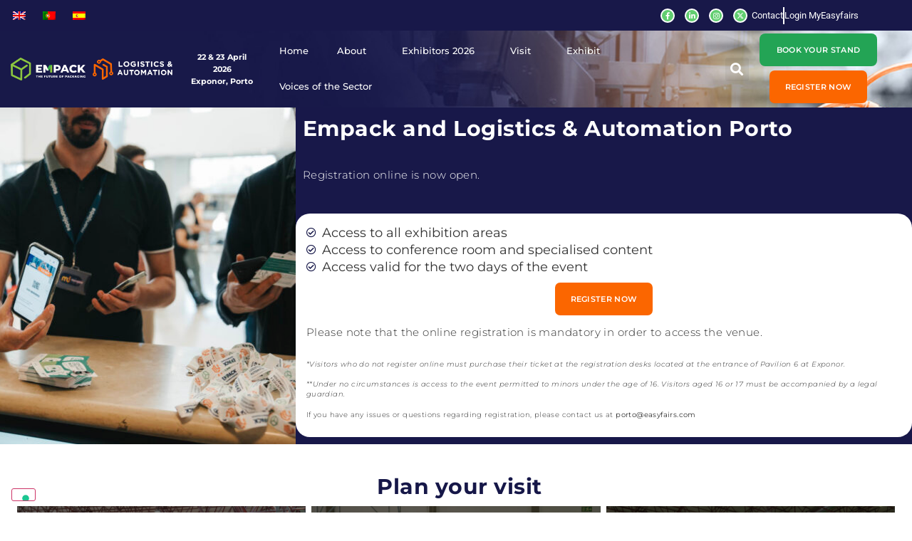

--- FILE ---
content_type: text/html; charset=UTF-8
request_url: https://www.empacklogisticsautomationporto.com/en/visiting/tickets/
body_size: 29131
content:
<!DOCTYPE html>
<html lang="en-US">
<head>
	<meta charset="UTF-8">
	<meta name="viewport" content="width=device-width, initial-scale=1">
	<link rel="profile" href="https://gmpg.org/xfn/11">
				<script type="text/javascript" class="_iub_cs_skip">
				var _iub = _iub || {};
				_iub.csConfiguration = _iub.csConfiguration || {};
				_iub.csConfiguration.siteId = "2743461";
				_iub.csConfiguration.cookiePolicyId = "21884381";
			</script>
			<script class="_iub_cs_skip" src="https://cs.iubenda.com/autoblocking/2743461.js"></script>
			<link media="all" href="https://www.empacklogisticsautomationporto.com/wp-content/assets/68/css/agg_a98c138d0435309f1fa71fc11c648c66.css" rel="stylesheet">
<link media="screen" href="https://www.empacklogisticsautomationporto.com/wp-content/assets/68/css/agg_18575cab927c6f75cb943ba4b3637dfd.css" rel="stylesheet">
<title>Tickets | Empack and Logistics &amp; Automation Porto</title>
	
	<link rel="alternate" hreflang="en" href="https://www.empacklogisticsautomationporto.com/en/visiting/tickets/">
<link rel="alternate" hreflang="pt-pt" href="https://www.empacklogisticsautomationporto.com/pt-pt/visitar/entradas/">
<link rel="alternate" hreflang="es" href="https://www.empacklogisticsautomationporto.com/es/visitar/entradas/">
<link rel="alternate" hreflang="x-default" href="https://www.empacklogisticsautomationporto.com/pt-pt/visitar/entradas/">
<script async src="https://www.googletagmanager.com/gtag/js?id=G-B2FYPZ0XB1" type="text/plain" class=" _iub_cs_activate" data-iub-purposes="4"></script>
<script>
	window.dataLayer = window.dataLayer || [];
	function gtag(){dataLayer.push(arguments);}
</script><meta name="dc.title" content="Tickets | Empack and Logistics &amp; Automation Porto">
<meta name="dc.description" content="The tickets are available.">
<meta name="dc.relation" content="https://www.empacklogisticsautomationporto.com/en/visiting/tickets/">
<meta name="dc.source" content="https://www.empacklogisticsautomationporto.com/en/">
<meta name="dc.language" content="en_US">
<meta name="description" content="The tickets are available.">
<meta name="robots" content="index, follow, max-snippet:-1, max-image-preview:large, max-video-preview:-1">
<link rel="canonical" href="https://www.empacklogisticsautomationporto.com/en/visiting/tickets/">
<meta property="og:url" content="https://www.empacklogisticsautomationporto.com/en/visiting/tickets/">
<meta property="og:site_name" content="Empack and Logistics &amp; Automation Porto">
<meta property="og:locale" content="en_US">
<meta property="og:locale:alternate" content="es_ES">
<meta property="og:locale:alternate" content="pt_PT">
<meta property="og:type" content="article">
<meta property="article:author" content="https://www.facebook.com/EmpackLogisticsAutomationPortugal">
<meta property="article:publisher" content="https://www.facebook.com/EmpackLogisticsAutomationPortugal">
<meta property="og:title" content="Tickets | Empack and Logistics &amp; Automation Porto">
<meta property="og:description" content="The tickets are available.">
<meta property="og:image" content="https://easyfairsassets.com/sites/68/2022/06/Logos_1640x856_EmpackLogisticsAutomation.jpg">
<meta property="og:image:secure_url" content="https://easyfairsassets.com/sites/68/2022/06/Logos_1640x856_EmpackLogisticsAutomation.jpg">
<meta property="og:image:width" content="1640">
<meta property="og:image:height" content="856">
<meta name="twitter:card" content="summary">
<meta name="twitter:title" content="Tickets | Empack and Logistics &amp; Automation Porto">
<meta name="twitter:description" content="The tickets are available.">
<meta name="twitter:image" content="https://easyfairsassets.com/sites/68/2022/06/Logos_1500x1500_EmpackLogisticsAutomation.jpg">
<link rel="dns-prefetch" href="//cdn.iubenda.com">
<link rel="dns-prefetch" href="//cdn.jsdelivr.net">
<link rel="alternate" type="application/rss+xml" title="Empack and Logistics &amp; Automation Porto &raquo; Feed" href="https://www.empacklogisticsautomationporto.com/en/feed/">
<link rel="alternate" type="application/rss+xml" title="Empack and Logistics &amp; Automation Porto &raquo; Comments Feed" href="https://www.empacklogisticsautomationporto.com/en/comments/feed/">
<script type="application/ld+json">{"@context":"https:\/\/schema.org","@type":"Empack and Logistics &amp; Automation Porto","name":"Empack e Logistics &amp; Automation Porto","image":"https:\/\/easyfairsassets.com\/sites\/68\/2021\/05\/cropped-cropped-FabviconEmLogPorto-copy-1.png","url":"https:\/\/www.empacklogisticsautomationporto.com\/en\/","telephone":"+34 91 41 38 03","@id":"https:\/\/www.empacklogisticsautomationporto.com\/en\/visiting\/tickets\/","address":{"@type":"PostalAddress","streetAddress":"Calle Edgar Neville 27 2ext","addressLocality":"Madrid","addressRegion":"Madrid","postalCode":"28020","addressCountry":"Espahna"},"geo":{"@type":"GeoCoordinates","latitude":"","longitude":""},"openingHoursSpecification":[{"@type":"OpeningHoursSpecification","dayOfWeek":"Monday","opens":["10:00"],"closes":["12:00"]},{"@type":"OpeningHoursSpecification","dayOfWeek":"Monday","opens":["12:00"],"closes":["19:00"]},{"@type":"OpeningHoursSpecification","dayOfWeek":"Tuesday","opens":["10:00"],"closes":["12:00"]},{"@type":"OpeningHoursSpecification","dayOfWeek":"Tuesday","opens":["12:00"],"closes":["19:00"]},{"@type":"OpeningHoursSpecification","dayOfWeek":"Wednesday","opens":["10:00"],"closes":["12:00"]},{"@type":"OpeningHoursSpecification","dayOfWeek":"Wednesday","opens":["12:00"],"closes":["19:00"]},{"@type":"OpeningHoursSpecification","dayOfWeek":"Thursday","opens":["10:00"],"closes":["12:00"]},{"@type":"OpeningHoursSpecification","dayOfWeek":"Thursday","opens":["12:00"],"closes":["19:00"]},{"@type":"OpeningHoursSpecification","dayOfWeek":"Friday","opens":["10:00"],"closes":["12:00"]},{"@type":"OpeningHoursSpecification","dayOfWeek":"Friday","opens":["12:00"],"closes":["19:00"]}]}</script>
<script type="application/ld+json">{"@context":"https:\/\/schema.org","@type":"BusinessEvent","name":"Empack and Logistics &amp; Automation Porto","description":"O maior encontro com o futuro da tecnolog\u00eda da embalagem e da log\u00edstica","image":"https:\/\/easyfairsassets.com\/sites\/68\/2021\/05\/cropped-cropped-FabviconEmLogPorto-copy-1.png","url":"https:\/\/www.empacklogisticsautomationporto.com\/en\/","startDate":"2025-12-01T10:00:00+0:00","endDate":"2026-04-23T18:00:00","eventStatus":"https:\/\/schema.org\/EventScheduled","eventAttendanceMode":"OfflineEventAttendanceMode","location":{"@type":"Place","name":"Exponor","address":"Hall 6, Exponor "},"organizer":{"@type":"Organization","name":"Easyfairs","url":"www.easyfairs.com"}}</script>









<link rel="stylesheet" id="adsanity-cas-css" href="https://www.empacklogisticsautomationporto.com/en/cas-custom-sizes/?ver=1.6" media="all">




















<link rel="stylesheet" id="elementor-post-6625-css" href="https://www.empacklogisticsautomationporto.com/wp-content/assets/68/css/agg_single_d3d238c97df162b3eda10c26963efadc.css?ver=1769163866" media="all">














<link rel="stylesheet" id="elementor-post-23883-css" href="https://www.empacklogisticsautomationporto.com/wp-content/assets/68/css/agg_single_69e13ea727bc896f16e1813224505255.css?ver=1769167606" media="all">
<link rel="stylesheet" id="elementor-post-171902-css" href="https://www.empacklogisticsautomationporto.com/wp-content/assets/68/css/agg_single_f242be772f4b491aaae69ce5716b099b.css?ver=1769164059" media="all">
<link rel="stylesheet" id="elementor-post-15605-css" href="https://www.empacklogisticsautomationporto.com/wp-content/assets/68/css/agg_single_72a67ca776a45889d103040192ba82ba.css?ver=1769164060" media="all">
<link rel="stylesheet" id="elementor-gf-local-montserrat-css" href="https://www.empacklogisticsautomationporto.com/wp-content/assets/68/css/agg_single_4e2529b81bf06722bc1121f7bf40256c.css?ver=1751022710" media="all">
<link rel="stylesheet" id="elementor-gf-local-roboto-css" href="https://www.empacklogisticsautomationporto.com/wp-content/assets/68/css/agg_single_5b0950af0dd1a528b5ffad20f0cb6e44.css?ver=1751022865" media="all">
<link rel="stylesheet" id="elementor-gf-local-catamaran-css" href="https://www.empacklogisticsautomationporto.com/wp-content/assets/68/css/agg_single_02c1063d828065362ff33f30a87cc076.css?ver=1751022880" media="all">



<script type="text/javascript" class=" _iub_cs_skip" id="iubenda-head-inline-scripts-0">
var _iub = _iub || [];
_iub.csConfiguration = {"floatingPreferencesButtonDisplay":"bottom-left","perPurposeConsent":true,"siteId":2743461,"whitelabel":false,"cookiePolicyId":21884381,"banner":{"acceptButtonCaptionColor":"#FFFFFF","acceptButtonColor":"#FB6600","acceptButtonDisplay":true,"backgroundColor":"#FFFFFF","closeButtonDisplay":false,"customizeButtonCaptionColor":"#4D4D4D","customizeButtonColor":"#DADADA","customizeButtonDisplay":true,"explicitWithdrawal":true,"fontSizeBody":"12px","listPurposes":true,"position":"float-bottom-left","rejectButtonCaptionColor":"#FFFFFF","rejectButtonColor":"#DADADA","rejectButtonDisplay":true,"textColor":"#000000"}};
_iub.csLangConfiguration = {"es":{"cookiePolicyId":21884381},"pt-BR":{"cookiePolicyId":54555263},"en-GB":{"cookiePolicyId":59706970}};
</script>
<script type="text/javascript" charset="UTF-8" async="" class=" _iub_cs_skip" src="//cdn.iubenda.com/cs/iubenda_cs.js?ver=3.12.4" id="iubenda-head-scripts-1-js"></script>
<script src="https://www.empacklogisticsautomationporto.com/wp/wp-includes/js/jquery/jquery.min.js?ver=3.7.1" id="jquery-core-js"></script>
<script src="https://www.empacklogisticsautomationporto.com/wp/wp-includes/js/jquery/jquery-migrate.min.js?ver=3.4.1" id="jquery-migrate-js"></script>
<script src="https://www.empacklogisticsautomationporto.com/wp-content/assets/68/js/agg_single_4a82bbed148da4ecc006e7ebba68fc7d.js?ver=1.1.5" id="easyfairs-guest-list_polyfills-js"></script>
<script src="https://www.empacklogisticsautomationporto.com/wp-content/assets/68/js/agg_single_ee30287f06da4e80acb180ddf699f291.js?ver=1.1.5" id="easyfairs-guest-list-js"></script>
<script src="https://www.empacklogisticsautomationporto.com/wp-content/assets/68/js/agg_single_43a5f2981878ff5c9b605b2d8c7bb0ec.js?ver=1.1.5" id="jquery-ui-10-js"></script>
<script src="https://cdn.jsdelivr.net/npm/add-to-calendar-button@2?ver=1.1.5" id="add-to-calendar-button-js"></script>
<script src="https://easyfairsassets.com/elassets/lib/font-awesome/js/v4-shims.min.js?ver=3.32.2" id="font-awesome-4-shim-js"></script>
<script src="https://www.empacklogisticsautomationporto.com/wp-content/assets/68/js/agg_single_213fd0c2864fea59d40bb07b5d769e2d.js?ver=2.1.2" id="she-header-js"></script>
<script src="https://www.empacklogisticsautomationporto.com/wp-content/assets/68/js/agg_single_e5c0cd0b7db07be431e26714a3aea473.js?ver=v3.2.3" id="js-cookie-js"></script>
<link rel="https://api.w.org/" href="https://www.empacklogisticsautomationporto.com/en/wp-json/">
<link rel="alternate" title="JSON" type="application/json" href="https://www.empacklogisticsautomationporto.com/en/wp-json/wp/v2/pages/23883">
<link rel="EditURI" type="application/rsd+xml" title="RSD" href="https://www.empacklogisticsautomationporto.com/wp/xmlrpc.php?rsd">
<link rel="shortlink" href="https://www.empacklogisticsautomationporto.com/en/?p=23883">
<link rel="alternate" title="oEmbed (JSON)" type="application/json+oembed" href="https://www.empacklogisticsautomationporto.com/en/wp-json/oembed/1.0/embed?url=https%3A%2F%2Fwww.empacklogisticsautomationporto.com%2Fen%2Fvisiting%2Ftickets%2F">
<link rel="alternate" title="oEmbed (XML)" type="text/xml+oembed" href="https://www.empacklogisticsautomationporto.com/en/wp-json/oembed/1.0/embed?url=https%3A%2F%2Fwww.empacklogisticsautomationporto.com%2Fen%2Fvisiting%2Ftickets%2F&amp;format=xml">
<meta name="generator" content="EasyFairs">
<meta name="generator" content="WPML ver:4.7.6 stt:1,41,2;">
<meta name="generator" content="Elementor 3.32.2; features: additional_custom_breakpoints; settings: css_print_method-external, google_font-enabled, font_display-auto">
<script>
setTimeout(function(){
  console.log("about to initialize OneSignal"); 
    window._oneSignalInitOptions.promptOptions = {
      slidedown: {
        prompts: [
          {
            type: "push",
            autoPrompt: true,
            text: {
              actionMessage: "Subscribe to receive exciting updates from Empack and Logistics & Automation!",
              acceptButton: "Subscribe",
              cancelButton: "Maybe later",
            },
            delay: {
              timeDelay: 15,
              pageViews: 1,
            }
          }
        ]
      }
    }
    window.OneSignal = window.OneSignal || [];
    window.OneSignal.push(function() {
      window.OneSignal.init(window._oneSignalInitOptions);
    });
}, 3000);
</script>
			
			<link rel="icon" href="https://easyfairsassets.com/sites/68/2021/05/cropped-cropped-FabviconEmLogPorto-copy-1-32x32.png" sizes="32x32">
<link rel="icon" href="https://easyfairsassets.com/sites/68/2021/05/cropped-cropped-FabviconEmLogPorto-copy-1-192x192.png" sizes="192x192">
<link rel="apple-touch-icon" href="https://easyfairsassets.com/sites/68/2021/05/cropped-cropped-FabviconEmLogPorto-copy-1-180x180.png">
<meta name="msapplication-TileImage" content="https://easyfairsassets.com/sites/68/2021/05/cropped-cropped-FabviconEmLogPorto-copy-1-270x270.png">
        <!-- Google Tag Manager -->
                    <script>(function(w,d,s,l,i){w[l]=w[l]||[];w[l].push({'gtm.start':
                        new Date().getTime(),event:'gtm.js'});var f=d.getElementsByTagName(s)[0],
                    j=d.createElement(s),dl=l!='dataLayer'?'&l='+l:'';j.async=true;j.src=
                    'https://www.googletagmanager.com/gtm.js?id='+i+dl;f.parentNode.insertBefore(j,f);
                })(window,document,'script','dataLayer','GTM-5GPMJWB');
            </script>
                    <script>(function(w,d,s,l,i){w[l]=w[l]||[];w[l].push({'gtm.start':
                    new Date().getTime(),event:'gtm.js'});var f=d.getElementsByTagName(s)[0],
                j=d.createElement(s),dl=l!='dataLayer'?'&l='+l:'';j.async=true;j.src=
                'https://www.googletagmanager.com/gtm.js?id='+i+dl;f.parentNode.insertBefore(j,f);
            })(window,document,'script','dataLayer','GTM-TLBPTT2');
        </script>
                <!-- End Google Tag Manager -->
        </head>
<body class="wp-singular page-template-default page page-id-23883 page-child parent-pageid-3315 wp-embed-responsive wp-theme-hello-elementor wp-child-theme-easyfairs hello-elementor-default elementor-default elementor-kit-6625 elementor-page elementor-page-23883">

<!-- Google Tag Manager (noscript) -->
        <noscript><iframe src="https://www.googletagmanager.com/ns.html?id=GTM-TLBPTT2" height="0" width="0" style="display:none;visibility:hidden"></iframe></noscript>
<noscript><iframe src="https://www.googletagmanager.com/ns.html?id=GTM-5GPMJWB" height="0" width="0" style="display:none;visibility:hidden"></iframe></noscript>
<!-- End Google Tag Manager (noscript) -->
<a class="skip-link screen-reader-text" href="#content">Skip to content</a>

		<header data-elementor-type="header" data-elementor-id="171902" class="elementor elementor-171902 elementor-128685 elementor-location-header" data-elementor-post-type="elementor_library">
					<section class="elementor-section elementor-top-section elementor-element elementor-element-665e65e0 elementor-section-full_width elementor-section-height-default elementor-section-height-default" data-id="665e65e0" data-element_type="section" id="scrollup" data-settings='{"background_background":"classic"}'>
						<div class="elementor-container elementor-column-gap-default">
					<div class="elementor-column elementor-col-100 elementor-top-column elementor-element elementor-element-185f925d" data-id="185f925d" data-element_type="column" data-settings='{"background_background":"classic"}'>
			<div class="elementor-widget-wrap elementor-element-populated">
						<section class="elementor-section elementor-inner-section elementor-element elementor-element-2484fc6f elementor-section-full_width elementor-section-height-default elementor-section-height-default" data-id="2484fc6f" data-element_type="section" data-settings='{"background_background":"classic"}'>
						<div class="elementor-container elementor-column-gap-default">
					<div class="elementor-column elementor-col-25 elementor-inner-column elementor-element elementor-element-24343a26" data-id="24343a26" data-element_type="column" data-settings='{"background_background":"classic"}'>
			<div class="elementor-widget-wrap elementor-element-populated">
						<div class="elementor-element elementor-element-16507024 elementor-widget elementor-widget-shortcode" data-id="16507024" data-element_type="widget" data-widget_type="shortcode.default">
				<div class="elementor-widget-container">
							<div class="elementor-shortcode">
<div class="wpml-ls-statics-shortcode_actions wpml-ls wpml-ls-legacy-list-horizontal">
	<ul>
<li class="wpml-ls-slot-shortcode_actions wpml-ls-item wpml-ls-item-en wpml-ls-current-language wpml-ls-first-item wpml-ls-item-legacy-list-horizontal">
				<a href="https://www.empacklogisticsautomationporto.com/en/visiting/tickets/" class="wpml-ls-link">
                                                        <img class="wpml-ls-flag" src="https://www.empacklogisticsautomationporto.com/wp-content/plugins/sitepress-multilingual-cms/res/flags/en.png" alt="English" width="18" height="12"></a>
			</li>
<li class="wpml-ls-slot-shortcode_actions wpml-ls-item wpml-ls-item-pt-pt wpml-ls-item-legacy-list-horizontal">
				<a href="https://www.empacklogisticsautomationporto.com/pt-pt/visitar/entradas/" class="wpml-ls-link">
                                                        <img class="wpml-ls-flag" src="https://www.empacklogisticsautomationporto.com/wp-content/plugins/sitepress-multilingual-cms/res/flags/pt-pt.png" alt="Portuguese (Portugal)" width="18" height="12"></a>
			</li>
<li class="wpml-ls-slot-shortcode_actions wpml-ls-item wpml-ls-item-es wpml-ls-last-item wpml-ls-item-legacy-list-horizontal">
				<a href="https://www.empacklogisticsautomationporto.com/es/visitar/entradas/" class="wpml-ls-link">
                                                        <img class="wpml-ls-flag" src="https://www.empacklogisticsautomationporto.com/wp-content/plugins/sitepress-multilingual-cms/res/flags/es.png" alt="Spanish" width="18" height="12"></a>
			</li>
</ul>
</div>
</div>
						</div>
				</div>
					</div>
		</div>
				<div class="elementor-column elementor-col-25 elementor-inner-column elementor-element elementor-element-767013a2 elementor-hidden-mobile" data-id="767013a2" data-element_type="column">
			<div class="elementor-widget-wrap">
							</div>
		</div>
				<div class="elementor-column elementor-col-25 elementor-inner-column elementor-element elementor-element-1bebf92f elementor-hidden-mobile" data-id="1bebf92f" data-element_type="column">
			<div class="elementor-widget-wrap elementor-element-populated">
						<div class="elementor-element elementor-element-4f310223 elementor-shape-circle e-grid-align-tablet-center e-grid-align-mobile-center elementor-grid-0 e-grid-align-center elementor-widget elementor-widget-social-icons" data-id="4f310223" data-element_type="widget" data-widget_type="social-icons.default">
				<div class="elementor-widget-container">
							<div class="elementor-social-icons-wrapper elementor-grid" role="list">
							<span class="elementor-grid-item" role="listitem">
					<a class="elementor-icon elementor-social-icon elementor-social-icon-facebook-f elementor-repeater-item-tygvwhy" href="https://www.facebook.com/EmpackLogisticsAutomationPortugal/" target="_blank">
						<span class="elementor-screen-only">Facebook-f</span>
						<i aria-hidden="true" class="fab fa-facebook-f"></i>					</a>
				</span>
							<span class="elementor-grid-item" role="listitem">
					<a class="elementor-icon elementor-social-icon elementor-social-icon-linkedin-in elementor-repeater-item-72bac69" href="https://www.linkedin.com/showcase/empack-logistics-automation-portugal/" target="_blank">
						<span class="elementor-screen-only">Linkedin-in</span>
						<i aria-hidden="true" class="fab fa-linkedin-in"></i>					</a>
				</span>
							<span class="elementor-grid-item" role="listitem">
					<a class="elementor-icon elementor-social-icon elementor-social-icon-instagram elementor-repeater-item-b8a91b3" href="https://www.instagram.com/empacklogisticsautomationpor/" target="_blank">
						<span class="elementor-screen-only">Instagram</span>
						<i aria-hidden="true" class="fab fa-instagram"></i>					</a>
				</span>
							<span class="elementor-grid-item" role="listitem">
					<a class="elementor-icon elementor-social-icon elementor-social-icon-x-twitter elementor-repeater-item-cb600af" href="https://x.com/EmpackPortugal" target="_blank">
						<span class="elementor-screen-only">X-twitter</span>
						<i aria-hidden="true" class="fab fa-x-twitter"></i>					</a>
				</span>
					</div>
						</div>
				</div>
					</div>
		</div>
				<div class="elementor-column elementor-col-25 elementor-inner-column elementor-element elementor-element-16a4a05d" data-id="16a4a05d" data-element_type="column">
			<div class="elementor-widget-wrap elementor-element-populated">
						<div class="elementor-element elementor-element-46862243 elementor-icon-list--layout-inline elementor-align-left elementor-widget__width-initial elementor-mobile-align-right elementor-list-item-link-full_width elementor-widget elementor-widget-icon-list" data-id="46862243" data-element_type="widget" data-widget_type="icon-list.default">
				<div class="elementor-widget-container">
							<ul class="elementor-icon-list-items elementor-inline-items">
							<li class="elementor-icon-list-item elementor-inline-item">
											<a href="https://www.empacklogisticsautomationporto.com/en/contact/">

											<span class="elementor-icon-list-text">Contact</span>
											</a>
									</li>
								<li class="elementor-icon-list-item elementor-inline-item">
											<a href="https://my.easyfairs.com/login">

											<span class="elementor-icon-list-text">Login MyEasyfairs</span>
											</a>
									</li>
						</ul>
						</div>
				</div>
					</div>
		</div>
					</div>
		</section>
					</div>
		</div>
					</div>
		</section>
				<section class="elementor-section elementor-top-section elementor-element elementor-element-6df47ef7 elementor-section-full_width elementor-hidden-tablet elementor-section-height-default elementor-section-height-default" data-id="6df47ef7" data-element_type="section" data-settings='{"background_background":"classic","sticky":"top","sticky_on":["desktop","tablet","mobile"],"sticky_offset":0,"sticky_effects_offset":0,"sticky_anchor_link_offset":0}'>
							<div class="elementor-background-overlay"></div>
							<div class="elementor-container elementor-column-gap-default">
					<div class="elementor-column elementor-col-16 elementor-top-column elementor-element elementor-element-6990a5c4" data-id="6990a5c4" data-element_type="column">
			<div class="elementor-widget-wrap elementor-element-populated">
						<div class="elementor-element elementor-element-6c685af6 elementor-widget elementor-widget-image" data-id="6c685af6" data-element_type="widget" data-widget_type="image.default">
				<div class="elementor-widget-container">
																<a href="https://www.empacklogisticsautomationporto.com/en/about/empack-porto/">
							<img fetchpriority="high" width="1920" height="587" src="https://easyfairsassets.com/sites/68/2023/11/Empack_logo-2020_Negative_RGB-1.png" class="attachment-full size-full wp-image-91818" alt="Empack_logo-2020_Negative_RGB.png" srcset="https://easyfairsassets.com/sites/68/2023/11/Empack_logo-2020_Negative_RGB-1.png 1920w, https://easyfairsassets.com/sites/68/2023/11/Empack_logo-2020_Negative_RGB-1-300x92.png 300w, https://easyfairsassets.com/sites/68/2023/11/Empack_logo-2020_Negative_RGB-1-1024x313.png 1024w, https://easyfairsassets.com/sites/68/2023/11/Empack_logo-2020_Negative_RGB-1-768x235.png 768w, https://easyfairsassets.com/sites/68/2023/11/Empack_logo-2020_Negative_RGB-1-1536x470.png 1536w" sizes="(max-width: 1920px) 100vw, 1920px">								</a>
															</div>
				</div>
					</div>
		</div>
				<div class="elementor-column elementor-col-16 elementor-top-column elementor-element elementor-element-29b0c2d3" data-id="29b0c2d3" data-element_type="column">
			<div class="elementor-widget-wrap elementor-element-populated">
						<div class="elementor-element elementor-element-56a7b324 elementor-widget__width-initial elementor-widget elementor-widget-image" data-id="56a7b324" data-element_type="widget" data-widget_type="image.default">
				<div class="elementor-widget-container">
																<a href="https://www.empacklogisticsautomationporto.com/en/about/logistics-porto/">
							<img width="796" height="215" src="https://easyfairsassets.com/sites/68/2023/11/L_A_logo_horizontalWhite-1.png" class="attachment-full size-full wp-image-91815" alt="Logo Logistics &amp; Automation Porto" srcset="https://easyfairsassets.com/sites/68/2023/11/L_A_logo_horizontalWhite-1.png 796w, https://easyfairsassets.com/sites/68/2023/11/L_A_logo_horizontalWhite-1-300x81.png 300w, https://easyfairsassets.com/sites/68/2023/11/L_A_logo_horizontalWhite-1-768x207.png 768w" sizes="(max-width: 796px) 100vw, 796px">								</a>
															</div>
				</div>
					</div>
		</div>
				<div class="elementor-column elementor-col-16 elementor-top-column elementor-element elementor-element-2defa8e5" data-id="2defa8e5" data-element_type="column">
			<div class="elementor-widget-wrap elementor-element-populated">
						<div class="elementor-element elementor-element-2c6bcce elementor-align-center elementor-widget__width-initial elementor-icon-list--layout-traditional elementor-list-item-link-full_width elementor-widget elementor-widget-icon-list" data-id="2c6bcce" data-element_type="widget" data-widget_type="icon-list.default">
				<div class="elementor-widget-container">
							<ul class="elementor-icon-list-items">
							<li class="elementor-icon-list-item">
										<span class="elementor-icon-list-text">22 &amp; 23 April 2026</span>
									</li>
								<li class="elementor-icon-list-item">
										<span class="elementor-icon-list-text">Exponor, Porto</span>
									</li>
						</ul>
						</div>
				</div>
					</div>
		</div>
				<div class="elementor-column elementor-col-16 elementor-top-column elementor-element elementor-element-af33533" data-id="af33533" data-element_type="column">
			<div class="elementor-widget-wrap elementor-element-populated">
						<div class="elementor-element elementor-element-046b4b7 elementor-nav-menu__align-start elementor-nav-menu--stretch elementor-widget__width-initial elementor-nav-menu--dropdown-tablet elementor-nav-menu__text-align-aside elementor-nav-menu--toggle elementor-nav-menu--burger elementor-widget elementor-widget-nav-menu" data-id="046b4b7" data-element_type="widget" data-settings='{"submenu_icon":{"value":"&lt;i class=\"\" aria-hidden=\"true\"&gt;&lt;\/i&gt;","library":""},"full_width":"stretch","layout":"horizontal","toggle":"burger"}' data-widget_type="nav-menu.default">
				<div class="elementor-widget-container">
								<nav aria-label="Menu" class="elementor-nav-menu--main elementor-nav-menu__container elementor-nav-menu--layout-horizontal e--pointer-none">
				<ul id="menu-1-046b4b7" class="elementor-nav-menu">
<li class="menu-item menu-item-type-custom menu-item-object-custom menu-item-121334"><a href="https://www.empacklogisticsautomationporto.com/en/" class="elementor-item">Home</a></li>
<li class="menu-item menu-item-type-post_type menu-item-object-page menu-item-has-children menu-item-3740">
<a href="https://www.empacklogisticsautomationporto.com/en/about/" class="elementor-item">About</a>
<ul class="sub-menu elementor-nav-menu--dropdown">
	<li class="menu-item menu-item-type-post_type menu-item-object-page menu-item-171895"><a href="https://www.empacklogisticsautomationporto.com/en/about/post-show-report/" class="elementor-sub-item">Post show Report</a></li>
	<li class="menu-item menu-item-type-post_type menu-item-object-page menu-item-4775"><a href="https://www.empacklogisticsautomationporto.com/en/about/empack-porto/" class="elementor-sub-item">Empack Porto</a></li>
	<li class="menu-item menu-item-type-post_type menu-item-object-page menu-item-4717"><a href="https://www.empacklogisticsautomationporto.com/en/about/logistics-porto/" class="elementor-sub-item">Logistics Porto</a></li>
	<li class="menu-item menu-item-type-post_type menu-item-object-page menu-item-14388"><a href="https://www.empacklogisticsautomationporto.com/en/about/media-partners-and-sponsors/" class="elementor-sub-item">Media Partners and Sponsors</a></li>
	<li class="menu-item menu-item-type-post_type menu-item-object-page menu-item-91019"><a href="https://www.empacklogisticsautomationporto.com/en/about/sustainability/" class="elementor-sub-item">Sustainability</a></li>
	<li class="menu-item menu-item-type-post_type menu-item-object-page menu-item-70193"><a href="https://www.empacklogisticsautomationporto.com/en/contact/join-our-team/" class="elementor-sub-item">Join Our Team</a></li>
</ul>
</li>
<li class="menu-item menu-item-type-custom menu-item-object-custom menu-item-has-children menu-item-5604">
<a href="https://www.empacklogisticsautomationporto.com/en/exhibitors/" class="elementor-item">Exhibitors 2026</a>
<ul class="sub-menu elementor-nav-menu--dropdown">
	<li class="menu-item menu-item-type-custom menu-item-object-custom menu-item-25637"><a href="https://www.empacklogisticsautomationporto.com/en/exhibitors/" class="elementor-sub-item">Exhibitor List</a></li>
	<li class="menu-item menu-item-type-custom menu-item-object-custom menu-item-174238"><a href="https://www.empacklogisticsautomationporto.com/es/products/" class="elementor-sub-item">Exhibitor Products</a></li>
</ul>
</li>
<li class="menu-item menu-item-type-post_type menu-item-object-page current-page-ancestor current-menu-ancestor current-menu-parent current-page-parent current_page_parent current_page_ancestor menu-item-has-children menu-item-3741">
<a href="https://www.empacklogisticsautomationporto.com/en/visiting/" class="elementor-item">Visit</a>
<ul class="sub-menu elementor-nav-menu--dropdown">
	<li class="menu-item menu-item-type-post_type menu-item-object-page current-menu-item page_item page-item-23883 current_page_item menu-item-93126"><a href="https://www.empacklogisticsautomationporto.com/en/visiting/tickets/" aria-current="page" class="elementor-sub-item elementor-item-active">Tickets</a></li>
	<li class="menu-item menu-item-type-post_type menu-item-object-page menu-item-has-children menu-item-110366">
<a href="https://www.empacklogisticsautomationporto.com/en/conference/sala-empack-e-logistics-automation/" class="elementor-sub-item">Conferences &gt;</a>
	<ul class="sub-menu elementor-nav-menu--dropdown">
		<li class="menu-item menu-item-type-post_type menu-item-object-page menu-item-177159"><a href="https://www.empacklogisticsautomationporto.com/en/visiting/lib-porto/" class="elementor-sub-item">LIB Forum</a></li>
	</ul>
</li>
	<li class="menu-item menu-item-type-post_type menu-item-object-page menu-item-has-children menu-item-3750">
<a href="https://www.empacklogisticsautomationporto.com/en/visiting/plan-your-visit/" class="elementor-sub-item">Plan Your Visit &gt;</a>
	<ul class="sub-menu elementor-nav-menu--dropdown">
		<li class="menu-item menu-item-type-post_type menu-item-object-page menu-item-16195"><a href="https://www.empacklogisticsautomationporto.com/en/visiting/plan-your-visit/hotels/" class="elementor-sub-item">Hotels</a></li>
	</ul>
</li>
	<li class="menu-item menu-item-type-post_type menu-item-object-page menu-item-175711"><a href="https://www.empacklogisticsautomationporto.com/en/smart-badge/" class="elementor-sub-item">Smart badge</a></li>
</ul>
</li>
<li class="menu-item menu-item-type-post_type menu-item-object-page menu-item-has-children menu-item-3745">
<a href="https://www.empacklogisticsautomationporto.com/en/exhibit/" class="elementor-item">Exhibit</a>
<ul class="sub-menu elementor-nav-menu--dropdown">
	<li class="menu-item menu-item-type-post_type menu-item-object-page menu-item-3746"><a href="https://www.empacklogisticsautomationporto.com/en/exhibit/why-exhibit/" class="elementor-sub-item">Why Exhibit?</a></li>
	<li class="menu-item menu-item-type-post_type menu-item-object-page menu-item-3747"><a href="https://www.empacklogisticsautomationporto.com/en/exhibit/stand-options/" class="elementor-sub-item">Stand Options</a></li>
	<li class="menu-item menu-item-type-post_type menu-item-object-page menu-item-3749"><a href="https://www.empacklogisticsautomationporto.com/en/exhibit/sponsorships/" class="elementor-sub-item">Sponsorships</a></li>
	<li class="menu-item menu-item-type-post_type menu-item-object-page menu-item-94374"><a href="https://www.empacklogisticsautomationporto.com/en/exhibit/easygo/" class="elementor-sub-item">EasyGo</a></li>
	<li class="menu-item menu-item-type-post_type menu-item-object-page menu-item-has-children menu-item-4650">
<a href="https://www.empacklogisticsautomationporto.com/en/exhibit/exhibitor-tools/" class="elementor-sub-item">Exhibitor Tools &gt;</a>
	<ul class="sub-menu elementor-nav-menu--dropdown">
		<li class="menu-item menu-item-type-post_type menu-item-object-page menu-item-174378"><a href="https://www.empacklogisticsautomationporto.com/en/exhibit/exhibitor-tools/banners-for-exhibitors/" class="elementor-sub-item">Banners for exhibitors</a></li>
		<li class="menu-item menu-item-type-post_type menu-item-object-page menu-item-89637"><a href="https://www.empacklogisticsautomationporto.com/en/exhibitor-academy-en/" class="elementor-sub-item">Exhibitor Academy</a></li>
	</ul>
</li>
	<li class="menu-item menu-item-type-post_type menu-item-object-page menu-item-3748"><a href="https://www.empacklogisticsautomationporto.com/en/exhibit/exhibitor-enquiry/" class="elementor-sub-item">Exhibitor Enquiry</a></li>
	<li class="menu-item menu-item-type-post_type menu-item-object-page menu-item-87561"><a href="https://www.empacklogisticsautomationporto.com/en/digital-opportunities/" class="elementor-sub-item">Digital Opportunities &gt;</a></li>
</ul>
</li>
<li class="menu-item menu-item-type-post_type menu-item-object-page menu-item-has-children menu-item-7447">
<a href="https://www.empacklogisticsautomationporto.com/en/media/" class="elementor-item">Voices of the Sector</a>
<ul class="sub-menu elementor-nav-menu--dropdown">
	<li class="menu-item menu-item-type-post_type menu-item-object-page menu-item-119390"><a href="https://www.empacklogisticsautomationporto.com/en/empack-and-logistics-automation-porto-stories/" class="elementor-sub-item">Porto Stories</a></li>
	<li class="menu-item menu-item-type-post_type menu-item-object-page menu-item-7448"><a href="https://www.empacklogisticsautomationporto.com/en/media/press-release/" class="elementor-sub-item">Press Releases</a></li>
	<li class="menu-item menu-item-type-post_type menu-item-object-page menu-item-7557"><a href="https://www.empacklogisticsautomationporto.com/en/media/blog/" class="elementor-sub-item">Industry News</a></li>
</ul>
</li>
</ul>			</nav>
					<div class="elementor-menu-toggle" role="button" tabindex="0" aria-label="Menu Toggle" aria-expanded="false">
			<i aria-hidden="true" role="presentation" class="elementor-menu-toggle__icon--open eicon-menu-bar"></i><i aria-hidden="true" role="presentation" class="elementor-menu-toggle__icon--close eicon-close"></i>		</div>
					<nav class="elementor-nav-menu--dropdown elementor-nav-menu__container" aria-hidden="true">
				<ul id="menu-2-046b4b7" class="elementor-nav-menu">
<li class="menu-item menu-item-type-custom menu-item-object-custom menu-item-121334"><a href="https://www.empacklogisticsautomationporto.com/en/" class="elementor-item" tabindex="-1">Home</a></li>
<li class="menu-item menu-item-type-post_type menu-item-object-page menu-item-has-children menu-item-3740">
<a href="https://www.empacklogisticsautomationporto.com/en/about/" class="elementor-item" tabindex="-1">About</a>
<ul class="sub-menu elementor-nav-menu--dropdown">
	<li class="menu-item menu-item-type-post_type menu-item-object-page menu-item-171895"><a href="https://www.empacklogisticsautomationporto.com/en/about/post-show-report/" class="elementor-sub-item" tabindex="-1">Post show Report</a></li>
	<li class="menu-item menu-item-type-post_type menu-item-object-page menu-item-4775"><a href="https://www.empacklogisticsautomationporto.com/en/about/empack-porto/" class="elementor-sub-item" tabindex="-1">Empack Porto</a></li>
	<li class="menu-item menu-item-type-post_type menu-item-object-page menu-item-4717"><a href="https://www.empacklogisticsautomationporto.com/en/about/logistics-porto/" class="elementor-sub-item" tabindex="-1">Logistics Porto</a></li>
	<li class="menu-item menu-item-type-post_type menu-item-object-page menu-item-14388"><a href="https://www.empacklogisticsautomationporto.com/en/about/media-partners-and-sponsors/" class="elementor-sub-item" tabindex="-1">Media Partners and Sponsors</a></li>
	<li class="menu-item menu-item-type-post_type menu-item-object-page menu-item-91019"><a href="https://www.empacklogisticsautomationporto.com/en/about/sustainability/" class="elementor-sub-item" tabindex="-1">Sustainability</a></li>
	<li class="menu-item menu-item-type-post_type menu-item-object-page menu-item-70193"><a href="https://www.empacklogisticsautomationporto.com/en/contact/join-our-team/" class="elementor-sub-item" tabindex="-1">Join Our Team</a></li>
</ul>
</li>
<li class="menu-item menu-item-type-custom menu-item-object-custom menu-item-has-children menu-item-5604">
<a href="https://www.empacklogisticsautomationporto.com/en/exhibitors/" class="elementor-item" tabindex="-1">Exhibitors 2026</a>
<ul class="sub-menu elementor-nav-menu--dropdown">
	<li class="menu-item menu-item-type-custom menu-item-object-custom menu-item-25637"><a href="https://www.empacklogisticsautomationporto.com/en/exhibitors/" class="elementor-sub-item" tabindex="-1">Exhibitor List</a></li>
	<li class="menu-item menu-item-type-custom menu-item-object-custom menu-item-174238"><a href="https://www.empacklogisticsautomationporto.com/es/products/" class="elementor-sub-item" tabindex="-1">Exhibitor Products</a></li>
</ul>
</li>
<li class="menu-item menu-item-type-post_type menu-item-object-page current-page-ancestor current-menu-ancestor current-menu-parent current-page-parent current_page_parent current_page_ancestor menu-item-has-children menu-item-3741">
<a href="https://www.empacklogisticsautomationporto.com/en/visiting/" class="elementor-item" tabindex="-1">Visit</a>
<ul class="sub-menu elementor-nav-menu--dropdown">
	<li class="menu-item menu-item-type-post_type menu-item-object-page current-menu-item page_item page-item-23883 current_page_item menu-item-93126"><a href="https://www.empacklogisticsautomationporto.com/en/visiting/tickets/" aria-current="page" class="elementor-sub-item elementor-item-active" tabindex="-1">Tickets</a></li>
	<li class="menu-item menu-item-type-post_type menu-item-object-page menu-item-has-children menu-item-110366">
<a href="https://www.empacklogisticsautomationporto.com/en/conference/sala-empack-e-logistics-automation/" class="elementor-sub-item" tabindex="-1">Conferences &gt;</a>
	<ul class="sub-menu elementor-nav-menu--dropdown">
		<li class="menu-item menu-item-type-post_type menu-item-object-page menu-item-177159"><a href="https://www.empacklogisticsautomationporto.com/en/visiting/lib-porto/" class="elementor-sub-item" tabindex="-1">LIB Forum</a></li>
	</ul>
</li>
	<li class="menu-item menu-item-type-post_type menu-item-object-page menu-item-has-children menu-item-3750">
<a href="https://www.empacklogisticsautomationporto.com/en/visiting/plan-your-visit/" class="elementor-sub-item" tabindex="-1">Plan Your Visit &gt;</a>
	<ul class="sub-menu elementor-nav-menu--dropdown">
		<li class="menu-item menu-item-type-post_type menu-item-object-page menu-item-16195"><a href="https://www.empacklogisticsautomationporto.com/en/visiting/plan-your-visit/hotels/" class="elementor-sub-item" tabindex="-1">Hotels</a></li>
	</ul>
</li>
	<li class="menu-item menu-item-type-post_type menu-item-object-page menu-item-175711"><a href="https://www.empacklogisticsautomationporto.com/en/smart-badge/" class="elementor-sub-item" tabindex="-1">Smart badge</a></li>
</ul>
</li>
<li class="menu-item menu-item-type-post_type menu-item-object-page menu-item-has-children menu-item-3745">
<a href="https://www.empacklogisticsautomationporto.com/en/exhibit/" class="elementor-item" tabindex="-1">Exhibit</a>
<ul class="sub-menu elementor-nav-menu--dropdown">
	<li class="menu-item menu-item-type-post_type menu-item-object-page menu-item-3746"><a href="https://www.empacklogisticsautomationporto.com/en/exhibit/why-exhibit/" class="elementor-sub-item" tabindex="-1">Why Exhibit?</a></li>
	<li class="menu-item menu-item-type-post_type menu-item-object-page menu-item-3747"><a href="https://www.empacklogisticsautomationporto.com/en/exhibit/stand-options/" class="elementor-sub-item" tabindex="-1">Stand Options</a></li>
	<li class="menu-item menu-item-type-post_type menu-item-object-page menu-item-3749"><a href="https://www.empacklogisticsautomationporto.com/en/exhibit/sponsorships/" class="elementor-sub-item" tabindex="-1">Sponsorships</a></li>
	<li class="menu-item menu-item-type-post_type menu-item-object-page menu-item-94374"><a href="https://www.empacklogisticsautomationporto.com/en/exhibit/easygo/" class="elementor-sub-item" tabindex="-1">EasyGo</a></li>
	<li class="menu-item menu-item-type-post_type menu-item-object-page menu-item-has-children menu-item-4650">
<a href="https://www.empacklogisticsautomationporto.com/en/exhibit/exhibitor-tools/" class="elementor-sub-item" tabindex="-1">Exhibitor Tools &gt;</a>
	<ul class="sub-menu elementor-nav-menu--dropdown">
		<li class="menu-item menu-item-type-post_type menu-item-object-page menu-item-174378"><a href="https://www.empacklogisticsautomationporto.com/en/exhibit/exhibitor-tools/banners-for-exhibitors/" class="elementor-sub-item" tabindex="-1">Banners for exhibitors</a></li>
		<li class="menu-item menu-item-type-post_type menu-item-object-page menu-item-89637"><a href="https://www.empacklogisticsautomationporto.com/en/exhibitor-academy-en/" class="elementor-sub-item" tabindex="-1">Exhibitor Academy</a></li>
	</ul>
</li>
	<li class="menu-item menu-item-type-post_type menu-item-object-page menu-item-3748"><a href="https://www.empacklogisticsautomationporto.com/en/exhibit/exhibitor-enquiry/" class="elementor-sub-item" tabindex="-1">Exhibitor Enquiry</a></li>
	<li class="menu-item menu-item-type-post_type menu-item-object-page menu-item-87561"><a href="https://www.empacklogisticsautomationporto.com/en/digital-opportunities/" class="elementor-sub-item" tabindex="-1">Digital Opportunities &gt;</a></li>
</ul>
</li>
<li class="menu-item menu-item-type-post_type menu-item-object-page menu-item-has-children menu-item-7447">
<a href="https://www.empacklogisticsautomationporto.com/en/media/" class="elementor-item" tabindex="-1">Voices of the Sector</a>
<ul class="sub-menu elementor-nav-menu--dropdown">
	<li class="menu-item menu-item-type-post_type menu-item-object-page menu-item-119390"><a href="https://www.empacklogisticsautomationporto.com/en/empack-and-logistics-automation-porto-stories/" class="elementor-sub-item" tabindex="-1">Porto Stories</a></li>
	<li class="menu-item menu-item-type-post_type menu-item-object-page menu-item-7448"><a href="https://www.empacklogisticsautomationporto.com/en/media/press-release/" class="elementor-sub-item" tabindex="-1">Press Releases</a></li>
	<li class="menu-item menu-item-type-post_type menu-item-object-page menu-item-7557"><a href="https://www.empacklogisticsautomationporto.com/en/media/blog/" class="elementor-sub-item" tabindex="-1">Industry News</a></li>
</ul>
</li>
</ul>			</nav>
						</div>
				</div>
					</div>
		</div>
				<div class="elementor-column elementor-col-16 elementor-top-column elementor-element elementor-element-328958cb elementor-hidden-mobile" data-id="328958cb" data-element_type="column">
			<div class="elementor-widget-wrap elementor-element-populated">
						<div class="elementor-element elementor-element-2f8f9c6b elementor-search-form--skin-full_screen elementor-widget elementor-widget-search-form" data-id="2f8f9c6b" data-element_type="widget" data-settings='{"skin":"full_screen"}' data-widget_type="search-form.default">
				<div class="elementor-widget-container">
							<search role="search">
			<form class="elementor-search-form" action="https://www.empacklogisticsautomationporto.com/en/" method="get">
												<div class="elementor-search-form__toggle" role="button" tabindex="0" aria-label="Search">
					<i aria-hidden="true" class="fas fa-search"></i>				</div>
								<div class="elementor-search-form__container">
					<label class="elementor-screen-only" for="elementor-search-form-2f8f9c6b">Search</label>

					
					<input id="elementor-search-form-2f8f9c6b" placeholder="Search..." class="elementor-search-form__input" type="search" name="s" value="">
					<input type="hidden" name="lang" value="en">
					
										<div class="dialog-lightbox-close-button dialog-close-button" role="button" tabindex="0" aria-label="Close this search box.">
						<i aria-hidden="true" class="eicon-close"></i>					</div>
									</div>
			</form>
		</search>
						</div>
				</div>
					</div>
		</div>
				<div class="elementor-column elementor-col-16 elementor-top-column elementor-element elementor-element-66598e3b" data-id="66598e3b" data-element_type="column">
			<div class="elementor-widget-wrap elementor-element-populated">
						<div class="elementor-element elementor-element-76e9ce6a elementor-align-center elementor-mobile-align-center elementor-tablet-align-left elementor-widget__width-initial elementor-widget elementor-widget-button" data-id="76e9ce6a" data-element_type="widget" data-widget_type="button.default">
				<div class="elementor-widget-container">
									<div class="elementor-button-wrapper">
					<a class="elementor-button elementor-button-link elementor-size-sm" href="https://www.empacklogisticsautomationporto.com/en/exhibit/exhibitor-enquiry/">
						<span class="elementor-button-content-wrapper">
									<span class="elementor-button-text">Book your stand</span>
					</span>
					</a>
				</div>
								</div>
				</div>
				<div class="elementor-element elementor-element-edcc1fb elementor-align-justify elementor-tablet-align-left elementor-mobile-align-justify elementor-widget__width-initial elementor-hidden-desktop elementor-hidden-tablet elementor-hidden-mobile elementor-widget elementor-widget-dynamic-button" data-id="edcc1fb" data-element_type="widget" data-widget_type="dynamic-button.default">
				<div class="elementor-widget-container">
					        <div class="elementor-button-wrapper">
            <a href="https://www.empacklogisticsautomationporto.com/en/media/subscribe/" target="_blank" class="elementor-button-link elementor-button elementor-size-xs" role="button">
                        <span class="elementor-button-content-wrapper">
						<span class="elementor-button-text">Subscribe to our newsletter</span>
		</span>
                    </a>
        </div>
        				</div>
				</div>
				<div class="elementor-element elementor-element-32e927c elementor-align-center elementor-tablet-align-left elementor-mobile-align-center elementor-widget elementor-widget-global elementor-global-65154 elementor-global-65147 elementor-widget-dynamic-button" data-id="32e927c" data-element_type="widget" data-widget_type="dynamic-button.default">
				<div class="elementor-widget-container">
					        <div class="elementor-button-wrapper">
            <a href="https://register.visitcloud.com/survey/05n7it5yl2w8l/start?translation=1y3e4bjlh3me0" target="_blank" class="elementor-button-link elementor-button elementor-size-xs" role="button">
                        <span class="elementor-button-content-wrapper">
						<span class="elementor-button-text">Register Now</span>
		</span>
                    </a>
        </div>
        				</div>
				</div>
					</div>
		</div>
					</div>
		</section>
				</header>
		
<main class="site-main post-23883 page type-page status-publish hentry" role="main">
		<div class="page-content">
				<div data-elementor-type="wp-page" data-elementor-id="23883" class="elementor elementor-23883 elementor-11393" data-elementor-post-type="page">
						<section class="elementor-section elementor-top-section elementor-element elementor-element-6e2e4e7c elementor-section-full_width elementor-section-height-default elementor-section-height-default" data-id="6e2e4e7c" data-element_type="section">
						<div class="elementor-container elementor-column-gap-no">
					<div class="elementor-column elementor-col-50 elementor-top-column elementor-element elementor-element-720ccfb4" data-id="720ccfb4" data-element_type="column" data-settings='{"background_background":"classic"}'>
			<div class="elementor-widget-wrap elementor-element-populated">
						<div class="elementor-element elementor-element-6e3aa164 elementor-hidden-desktop elementor-hidden-tablet elementor-widget elementor-widget-image" data-id="6e3aa164" data-element_type="widget" data-widget_type="image.default">
				<div class="elementor-widget-container">
															<img decoding="async" width="1920" height="1280" src="https://easyfairsassets.com/sites/68/2025/12/DSC06222.jpg" class="attachment-full size-full wp-image-175547" alt="REGISTRO PORTO 2025" srcset="https://easyfairsassets.com/sites/68/2025/12/DSC06222.jpg 1920w, https://easyfairsassets.com/sites/68/2025/12/DSC06222-300x200.jpg 300w, https://easyfairsassets.com/sites/68/2025/12/DSC06222-1024x683.jpg 1024w, https://easyfairsassets.com/sites/68/2025/12/DSC06222-768x512.jpg 768w, https://easyfairsassets.com/sites/68/2025/12/DSC06222-1536x1024.jpg 1536w" sizes="(max-width: 1920px) 100vw, 1920px">															</div>
				</div>
					</div>
		</div>
				<div class="elementor-column elementor-col-50 elementor-top-column elementor-element elementor-element-c8c6011" data-id="c8c6011" data-element_type="column" data-settings='{"background_background":"classic"}'>
			<div class="elementor-widget-wrap elementor-element-populated">
						<div class="elementor-element elementor-element-5f042ecb elementor-invisible elementor-widget elementor-widget-heading" data-id="5f042ecb" data-element_type="widget" data-settings='{"_animation":"fadeInRight"}' data-widget_type="heading.default">
				<div class="elementor-widget-container">
					<h2 class="elementor-heading-title elementor-size-default">Empack and Logistics &amp; Automation Porto&#8203;</h2>				</div>
				</div>
				<div class="elementor-element elementor-element-3662d22b elementor-widget elementor-widget-text-editor" data-id="3662d22b" data-element_type="widget" data-widget_type="text-editor.default">
				<div class="elementor-widget-container">
									<p>Registration online is now open.</p>
								</div>
				</div>
				<section class="elementor-section elementor-inner-section elementor-element elementor-element-1c9f56a9 elementor-section-boxed elementor-section-height-default elementor-section-height-default" data-id="1c9f56a9" data-element_type="section">
						<div class="elementor-container elementor-column-gap-default">
					<div class="elementor-column elementor-col-100 elementor-inner-column elementor-element elementor-element-58322509" data-id="58322509" data-element_type="column" data-settings='{"background_background":"classic"}'>
			<div class="elementor-widget-wrap elementor-element-populated">
						<div class="elementor-element elementor-element-7d0ca915 elementor-icon-list--layout-traditional elementor-list-item-link-full_width elementor-widget elementor-widget-icon-list" data-id="7d0ca915" data-element_type="widget" data-widget_type="icon-list.default">
				<div class="elementor-widget-container">
							<ul class="elementor-icon-list-items">
							<li class="elementor-icon-list-item">
											<span class="elementor-icon-list-icon">
							<i aria-hidden="true" class="far fa-check-circle"></i>						</span>
										<span class="elementor-icon-list-text">Access to all exhibition areas</span>
									</li>
								<li class="elementor-icon-list-item">
											<span class="elementor-icon-list-icon">
							<i aria-hidden="true" class="far fa-check-circle"></i>						</span>
										<span class="elementor-icon-list-text">Access to conference room and specialised content</span>
									</li>
								<li class="elementor-icon-list-item">
											<span class="elementor-icon-list-icon">
							<i aria-hidden="true" class="far fa-check-circle"></i>						</span>
										<span class="elementor-icon-list-text">Access valid for the two days of the event</span>
									</li>
						</ul>
						</div>
				</div>
				<div class="elementor-element elementor-element-4d850bf elementor-align-center elementor-tablet-align-left elementor-mobile-align-center elementor-widget elementor-widget-global elementor-global-65154 elementor-global-65147 elementor-widget-dynamic-button" data-id="4d850bf" data-element_type="widget" data-widget_type="dynamic-button.default">
				<div class="elementor-widget-container">
					        <div class="elementor-button-wrapper">
            <a href="https://register.visitcloud.com/survey/05n7it5yl2w8l/start?translation=1y3e4bjlh3me0" target="_blank" class="elementor-button-link elementor-button elementor-size-xs" role="button">
                        <span class="elementor-button-content-wrapper">
						<span class="elementor-button-text">Register Now</span>
		</span>
                    </a>
        </div>
        				</div>
				</div>
				<div class="elementor-element elementor-element-7d40bc7a elementor-widget elementor-widget-text-editor" data-id="7d40bc7a" data-element_type="widget" data-widget_type="text-editor.default">
				<div class="elementor-widget-container">
									<p>Please note that the online registration is mandatory in order to access the venue.</p>
								</div>
				</div>
				<div class="elementor-element elementor-element-682cef20 elementor-widget elementor-widget-text-editor" data-id="682cef20" data-element_type="widget" data-widget_type="text-editor.default">
				<div class="elementor-widget-container">
									<p data-start="0" data-end="140"><em>*Visitors who do not register online must purchase their ticket at the registration desks located at the entrance of Pavilion 6 at Exponor.</em></p>
<p></p>
<p data-start="142" data-end="295"><em>**Under no circumstances is access to the event permitted to minors under the age of 16. Visitors aged 16 or 17 must be accompanied by a legal guardian.</em></p>
<p></p>
<p data-start="297" data-end="402" data-is-last-node="" data-is-only-node="">If you have any issues or questions regarding registration, please contact us at <strong data-start="378" data-end="401"><a class="decorated-link cursor-pointer" rel="noopener" data-start="380" data-end="399">porto@easyfairs.com</a></strong></p>
								</div>
				</div>
					</div>
		</div>
					</div>
		</section>
					</div>
		</div>
					</div>
		</section>
				<section class="elementor-section elementor-top-section elementor-element elementor-element-4c5f62ae elementor-section-full_width elementor-hidden-desktop elementor-hidden-tablet elementor-hidden-mobile elementor-section-height-default elementor-section-height-default" data-id="4c5f62ae" data-element_type="section" data-settings='{"background_background":"classic"}'>
							<div class="elementor-background-overlay"></div>
							<div class="elementor-container elementor-column-gap-default">
					<div class="elementor-column elementor-col-50 elementor-top-column elementor-element elementor-element-5e403cd" data-id="5e403cd" data-element_type="column">
			<div class="elementor-widget-wrap">
							</div>
		</div>
				<div class="elementor-column elementor-col-50 elementor-top-column elementor-element elementor-element-109ca368" data-id="109ca368" data-element_type="column">
			<div class="elementor-widget-wrap elementor-element-populated">
						<div class="elementor-element elementor-element-b4cddc7 elementor-invisible elementor-widget elementor-widget-heading" data-id="b4cddc7" data-element_type="widget" data-settings='{"_animation":"fadeInRight"}' data-widget_type="heading.default">
				<div class="elementor-widget-container">
					<h1 class="elementor-heading-title elementor-size-default">Empack and Logistics &amp; Automation Porto&#8203;</h1>				</div>
				</div>
				<div class="elementor-element elementor-element-689adcc1 elementor-widget elementor-widget-text-editor" data-id="689adcc1" data-element_type="widget" data-widget_type="text-editor.default">
				<div class="elementor-widget-container">
									<p>Subscribe to our newsletter and stay up to date with all the news about the next edition of the trade show &ndash; from registration opening to confirmed conference speakers and much more.<br data-start="514" data-end="517">Save the date: 22 &amp; 23 April at Exponor.</p>
								</div>
				</div>
				<div class="elementor-element elementor-element-1e98e45 elementor-align-center elementor-tablet-align-left elementor-mobile-align-center elementor-widget elementor-widget-dynamic-button" data-id="1e98e45" data-element_type="widget" data-widget_type="dynamic-button.default">
				<div class="elementor-widget-container">
					        <div class="elementor-button-wrapper">
            <a href="https://www.empacklogisticsautomationporto.com/pt-pt/meios-de-comunicacao/subscrever/" target="_blank" class="elementor-button-link elementor-button elementor-size-xs" role="button">
                        <span class="elementor-button-content-wrapper">
						<span class="elementor-button-text">Subscribe to our newsletter</span>
		</span>
                    </a>
        </div>
        				</div>
				</div>
					</div>
		</div>
					</div>
		</section>
				<section class="elementor-section elementor-top-section elementor-element elementor-element-942c0f1 elementor-section-full_width elementor-section-content-middle elementor-hidden-desktop elementor-hidden-tablet elementor-hidden-mobile elementor-section-height-default elementor-section-height-default" data-id="942c0f1" data-element_type="section" data-settings='{"background_background":"classic"}'>
							<div class="elementor-background-overlay"></div>
							<div class="elementor-container elementor-column-gap-no">
					<div class="elementor-column elementor-col-50 elementor-top-column elementor-element elementor-element-7fa8322" data-id="7fa8322" data-element_type="column">
			<div class="elementor-widget-wrap elementor-element-populated">
						<div class="elementor-element elementor-element-2460859 elementor-widget elementor-widget-image" data-id="2460859" data-element_type="widget" data-widget_type="image.default">
				<div class="elementor-widget-container">
															<img loading="lazy" decoding="async" width="400" height="400" src="https://easyfairsassets.com/sites/68/2025/02/Andrea-Iorio.png" class="attachment-full size-full wp-image-133738" alt="Andrea Iorio" srcset="https://easyfairsassets.com/sites/68/2025/02/Andrea-Iorio.png 400w, https://easyfairsassets.com/sites/68/2025/02/Andrea-Iorio-300x300.png 300w, https://easyfairsassets.com/sites/68/2025/02/Andrea-Iorio-150x150.png 150w" sizes="(max-width: 400px) 100vw, 400px">															</div>
				</div>
					</div>
		</div>
				<div class="elementor-column elementor-col-50 elementor-top-column elementor-element elementor-element-9084919" data-id="9084919" data-element_type="column" data-settings='{"background_background":"classic"}'>
			<div class="elementor-widget-wrap elementor-element-populated">
						<div class="elementor-element elementor-element-6f1fb59 elementor-widget elementor-widget-heading" data-id="6f1fb59" data-element_type="widget" data-widget_type="heading.default">
				<div class="elementor-widget-container">
					<h2 class="elementor-heading-title elementor-size-default">Intelig&ecirc;ncia&nbsp;h&iacute;brida: as novas compet&ecirc;ncias profissionais na era da Intelig&ecirc;ncia Artificial</h2>				</div>
				</div>
				<div class="elementor-element elementor-element-708f8da elementor-widget elementor-widget-text-editor" data-id="708f8da" data-element_type="widget" data-widget_type="text-editor.default">
				<div class="elementor-widget-container">
									<p>Join us for a unique session with renowned speaker Ricardo Costa, CEO of the Bernardo da Costa group. Renowned for his visionary leadership, Ricardo is revolutionising the global business landscape.</p>
<p>Don&rsquo;t miss the opportunity to learn from his inspiring and empathetic approach to leadership, which goes beyond business success to economic, social and cultural development.</p>
<p>As the most followed person on LinkedIn in Portugal, Ricardo shares an inspiring vision for a better world, emphasising the importance of social and environmental responsibility. He is truly a source of inspiration for us all.</p>
<p>Discover the positive impact Ricardo is making and join us on this journey towards a more humane and happier business world. Book your place now.</p>
								</div>
				</div>
					</div>
		</div>
					</div>
		</section>
				<section class="elementor-section elementor-top-section elementor-element elementor-element-224e4f4c elementor-section-full_width elementor-section-height-default elementor-section-height-default" data-id="224e4f4c" data-element_type="section">
						<div class="elementor-container elementor-column-gap-default">
					<div class="elementor-column elementor-col-100 elementor-top-column elementor-element elementor-element-4b37687f" data-id="4b37687f" data-element_type="column">
			<div class="elementor-widget-wrap elementor-element-populated">
						<div class="elementor-element elementor-element-4cbfe3e4 elementor-invisible elementor-widget elementor-widget-heading" data-id="4cbfe3e4" data-element_type="widget" data-settings='{"_animation":"fadeInRight"}' data-widget_type="heading.default">
				<div class="elementor-widget-container">
					<h2 class="elementor-heading-title elementor-size-default">Plan your visit</h2>				</div>
				</div>
				<section class="elementor-section elementor-inner-section elementor-element elementor-element-94b33e1 elementor-section-full_width elementor-section-height-default elementor-section-height-default elementor-invisible" data-id="94b33e1" data-element_type="section" data-settings='{"background_background":"classic","background_motion_fx_motion_fx_scrolling":"yes","background_motion_fx_translateX_effect":"yes","background_motion_fx_range":"page","animation":"fadeInDown","background_motion_fx_translateX_speed":{"unit":"px","size":4,"sizes":[]},"background_motion_fx_translateX_affectedRange":{"unit":"%","size":"","sizes":{"start":0,"end":100}},"background_motion_fx_devices":["desktop","tablet","mobile"]}'>
						<div class="elementor-container elementor-column-gap-no">
					<div class="elementor-column elementor-col-33 elementor-inner-column elementor-element elementor-element-d2d5885" data-id="d2d5885" data-element_type="column" data-settings='{"background_background":"classic"}'>
			<div class="elementor-widget-wrap elementor-element-populated">
						<div class="elementor-element elementor-element-d2e5bb2 elementor-flip-box--effect-zoom-in elementor-widget elementor-widget-flip-box" data-id="d2e5bb2" data-element_type="widget" data-widget_type="flip-box.default">
				<div class="elementor-widget-container">
							<div class="elementor-flip-box" tabindex="0">
			<div class="elementor-flip-box__layer elementor-flip-box__front">
				<div class="elementor-flip-box__layer__overlay">
					<div class="elementor-flip-box__layer__inner">
						
													<h3 class="elementor-flip-box__layer__title">
								EXHIBITION AREA							</h3>
						
											</div>
				</div>
			</div>
			<a class="elementor-flip-box__layer elementor-flip-box__back" href="https://www.empacklogisticsautomationporto.com/en/exhibitor/">
			<div class="elementor-flip-box__layer__overlay">
				<div class="elementor-flip-box__layer__inner">
					
											<div class="elementor-flip-box__layer__description">
							Thanks to the presence of more than 90 companies, the event is a unique opportunity to find the latest packaging, logistics and transport solutions in just a few hours.						</div>
					
											<span class="elementor-flip-box__button elementor-button elementor-size-sm">
							Exhibitors						</span>
								</div>
		</div>
		</a>
		</div>
						</div>
				</div>
					</div>
		</div>
				<div class="elementor-column elementor-col-33 elementor-inner-column elementor-element elementor-element-2ff4925" data-id="2ff4925" data-element_type="column" data-settings='{"background_background":"classic"}'>
			<div class="elementor-widget-wrap elementor-element-populated">
						<div class="elementor-element elementor-element-2aa777a elementor-flip-box--effect-zoom-in elementor-widget elementor-widget-flip-box" data-id="2aa777a" data-element_type="widget" data-widget_type="flip-box.default">
				<div class="elementor-widget-container">
							<div class="elementor-flip-box" tabindex="0">
			<div class="elementor-flip-box__layer elementor-flip-box__front">
				<div class="elementor-flip-box__layer__overlay">
					<div class="elementor-flip-box__layer__inner">
						
													<h3 class="elementor-flip-box__layer__title">
								2 CONFERENCE HALLS							</h3>
						
											</div>
				</div>
			</div>
			<a class="elementor-flip-box__layer elementor-flip-box__back" href="https://www.empacklogisticsautomationporto.com/en/conference/sala-empack-e-logistics-automation/">
			<div class="elementor-flip-box__layer__overlay">
				<div class="elementor-flip-box__layer__inner">
					
											<div class="elementor-flip-box__layer__description">
							Experts from all areas of the sector will talk about and discuss the latest trends in packaging, logistics, transport, purchasing and more.						</div>
					
											<span class="elementor-flip-box__button elementor-button elementor-size-sm">
							CONFERENCES						</span>
								</div>
		</div>
		</a>
		</div>
						</div>
				</div>
					</div>
		</div>
				<div class="elementor-column elementor-col-33 elementor-inner-column elementor-element elementor-element-0e4a5c1" data-id="0e4a5c1" data-element_type="column" data-settings='{"background_background":"classic"}'>
			<div class="elementor-widget-wrap elementor-element-populated">
						<div class="elementor-element elementor-element-06129a4 elementor-flip-box--effect-zoom-in elementor-widget elementor-widget-flip-box" data-id="06129a4" data-element_type="widget" data-widget_type="flip-box.default">
				<div class="elementor-widget-container">
							<div class="elementor-flip-box" tabindex="0">
			<div class="elementor-flip-box__layer elementor-flip-box__front">
				<div class="elementor-flip-box__layer__overlay">
					<div class="elementor-flip-box__layer__inner">
						
													<h3 class="elementor-flip-box__layer__title">
								LIVE TOURS							</h3>
						
											</div>
				</div>
			</div>
			<div class="elementor-flip-box__layer elementor-flip-box__back">
			<div class="elementor-flip-box__layer__overlay">
				<div class="elementor-flip-box__layer__inner">
					
											<div class="elementor-flip-box__layer__description">
							Short guided tours to see the exhibitors' main innovations.						</div>
					
											<a class="elementor-flip-box__button elementor-button elementor-size-sm">
							COMING SOON						</a>
								</div>
		</div>
		</div>
		</div>
						</div>
				</div>
					</div>
		</div>
					</div>
		</section>
					</div>
		</div>
					</div>
		</section>
				<section class="elementor-section elementor-top-section elementor-element elementor-element-a653caa elementor-hidden-desktop elementor-hidden-tablet elementor-hidden-mobile elementor-section-boxed elementor-section-height-default elementor-section-height-default" data-id="a653caa" data-element_type="section" data-settings='{"background_background":"classic"}'>
						<div class="elementor-container elementor-column-gap-no">
					<div class="elementor-column elementor-col-100 elementor-top-column elementor-element elementor-element-d68eb7e" data-id="d68eb7e" data-element_type="column">
			<div class="elementor-widget-wrap elementor-element-populated">
						<div class="elementor-element elementor-element-f142070 elementor-invisible elementor-widget elementor-widget-heading" data-id="f142070" data-element_type="widget" data-settings='{"_animation":"fadeInUp"}' data-widget_type="heading.default">
				<div class="elementor-widget-container">
					<h2 class="elementor-heading-title elementor-size-default">Descubra os nossos oradores&#8203;</h2>				</div>
				</div>
				<div class="elementor-element elementor-element-311a7a2 elementor-widget elementor-widget-text-editor" data-id="311a7a2" data-element_type="widget" data-widget_type="text-editor.default">
				<div class="elementor-widget-container">
									<p>Oradores l&iacute;deres, apresenta&ccedil;&otilde;es focadas em quest&otilde;es atuais e perspectivas sobre o futuro do setor: dois dias de conte&uacute;dos especializados. 2024 vai contar com especialistas e profissionais do sector para que partilhem connosco o mais variado conhecimento e conte&uacute;dos especializados. Aproveite a oportunidade para manter-se actualizado sobre as &uacute;ltimas tend&ecirc;ncias!</p>
								</div>
				</div>
				<div class="elementor-element elementor-element-bfc1caf elementor-align-center elementor-mobile-align-center elementor-widget elementor-widget-button" data-id="bfc1caf" data-element_type="widget" data-widget_type="button.default">
				<div class="elementor-widget-container">
									<div class="elementor-button-wrapper">
					<a class="elementor-button elementor-button-link elementor-size-xs" href="https://www.empacklogisticsautomationporto.com/en/conference/sala-empack-e-logistics-automation/" target="_blank">
						<span class="elementor-button-content-wrapper">
						<span class="elementor-button-icon">
							</span>
									<span class="elementor-button-text">SAIBA MAIS SOBRE  as confer&ecirc;ncias </span>
					</span>
					</a>
				</div>
								</div>
				</div>
					</div>
		</div>
					</div>
		</section>
				<section class="elementor-section elementor-top-section elementor-element elementor-element-a15d5f2 elementor-section-full_width elementor-hidden-desktop elementor-hidden-tablet elementor-hidden-mobile elementor-section-height-default elementor-section-height-default" data-id="a15d5f2" data-element_type="section" data-settings='{"background_background":"classic"}'>
						<div class="elementor-container elementor-column-gap-no">
					<div class="elementor-column elementor-col-100 elementor-top-column elementor-element elementor-element-71465ab" data-id="71465ab" data-element_type="column">
			<div class="elementor-widget-wrap elementor-element-populated">
						<div class="elementor-element elementor-element-a5995ae elementor-hidden-mobile elementor-widget elementor-widget-spacer" data-id="a5995ae" data-element_type="widget" data-widget_type="spacer.default">
				<div class="elementor-widget-container">
							<div class="elementor-spacer">
			<div class="elementor-spacer-inner"></div>
		</div>
						</div>
				</div>
				<div class="elementor-element elementor-element-f06e044 elementor-widget elementor-widget-loop-carousel" data-id="f06e044" data-element_type="widget" data-settings='{"template_id":102041,"slides_to_show":"4","autoplay_speed":9000,"speed":800,"slides_to_show_tablet":"3","_skin":"post","slides_to_show_mobile":"1","slides_to_scroll":"1","edit_handle_selector":".elementor-loop-container","autoplay":"yes","pause_on_hover":"yes","pause_on_interaction":"yes","infinite":"yes","offset_sides":"none","image_spacing_custom":{"unit":"px","size":10,"sizes":[]},"image_spacing_custom_tablet":{"unit":"px","size":"","sizes":[]},"image_spacing_custom_mobile":{"unit":"px","size":"","sizes":[]}}' data-widget_type="loop-carousel.post">
				<div class="elementor-widget-container">
							<div class="swiper elementor-loop-container elementor-grid" role="list" dir="ltr">
				<div class="swiper-wrapper" aria-live="off">
		<!--fwp-loop-->
		<div data-elementor-type="loop-item" data-elementor-id="102041" class="elementor elementor-102041 swiper-slide e-loop-item e-loop-item-110401 post-110401 guest type-guest status-publish has-post-thumbnail hentry edition-congresso-2024 guest_type-sala-empack-e-logistics-automation-en" data-elementor-post-type="elementor_library" role="group" aria-roledescription="slide" data-custom-edit-handle="1">
					<section class="elementor-section elementor-top-section elementor-element elementor-element-341ab12d elementor-section-full_width elementor-section-height-default elementor-section-height-default" data-id="341ab12d" data-element_type="section">
						<div class="elementor-container elementor-column-gap-default">
					<div class="elementor-column elementor-col-100 elementor-top-column elementor-element elementor-element-6bff2613" data-id="6bff2613" data-element_type="column" data-settings='{"background_background":"classic"}'>
			<div class="elementor-widget-wrap elementor-element-populated">
						<div class="elementor-element elementor-element-4bc2746e elementor-widget elementor-widget-theme-post-featured-image elementor-widget-image" data-id="4bc2746e" data-element_type="widget" data-widget_type="theme-post-featured-image.default">
				<div class="elementor-widget-container">
															<img loading="lazy" decoding="async" width="400" height="400" src="https://easyfairsassets.com/sites/68/2024/03/Diseno-sin-titulo-52.png" class="attachment-full size-full wp-image-108614" alt="keynote 2024" srcset="https://easyfairsassets.com/sites/68/2024/03/Diseno-sin-titulo-52.png 400w, https://easyfairsassets.com/sites/68/2024/03/Diseno-sin-titulo-52-300x300.png 300w, https://easyfairsassets.com/sites/68/2024/03/Diseno-sin-titulo-52-150x150.png 150w" sizes="(max-width: 400px) 100vw, 400px">															</div>
				</div>
				<section class="elementor-section elementor-inner-section elementor-element elementor-element-3c433878 elementor-section-full_width elementor-section-height-default elementor-section-height-default" data-id="3c433878" data-element_type="section">
						<div class="elementor-container elementor-column-gap-default">
					<div class="elementor-column elementor-col-100 elementor-inner-column elementor-element elementor-element-1ecfcdd4" data-id="1ecfcdd4" data-element_type="column" data-settings='{"background_background":"classic"}'>
			<div class="elementor-widget-wrap elementor-element-populated">
						<div class="elementor-element elementor-element-4b5a84fa elementor-widget elementor-widget-theme-post-title elementor-page-title elementor-widget-heading" data-id="4b5a84fa" data-element_type="widget" data-widget_type="theme-post-title.default">
				<div class="elementor-widget-container">
					<h3 class="elementor-heading-title elementor-size-default">Ricardo Costa</h3>				</div>
				</div>
				<div class="elementor-element elementor-element-5962b594 elementor-widget elementor-widget-heading" data-id="5962b594" data-element_type="widget" data-widget_type="heading.default">
				<div class="elementor-widget-container">
					<h2 class="elementor-heading-title elementor-size-default">                    <span class="elementor-post">
                        <span></span>
                    </span>
                </h2>				</div>
				</div>
				<div class="elementor-element elementor-element-17bfde1f elementor-align-center elementor-mobile-align-left elementor-widget elementor-widget-dynamic-button" data-id="17bfde1f" data-element_type="widget" data-widget_type="dynamic-button.default">
				<div class="elementor-widget-container">
					        <div class="elementor-button-wrapper">
            <a href="https://www.empacklogisticsautomationporto.com/en/speaker/ricardo-costa/" class="elementor-button-link elementor-button elementor-size-xs" role="button">
                        <span class="elementor-button-content-wrapper">
			                <span class="elementor-button-icon elementor-align-icon-right">
				<i aria-hidden="true" class="fas fa-angle-right"></i>			</span>
            			<span class="elementor-button-text">Saiba mais</span>
		</span>
                    </a>
        </div>
        				</div>
				</div>
					</div>
		</div>
					</div>
		</section>
					</div>
		</div>
					</div>
		</section>
				</div>
				<div data-elementor-type="loop-item" data-elementor-id="102041" class="elementor elementor-102041 swiper-slide e-loop-item e-loop-item-110405 post-110405 guest type-guest status-publish has-post-thumbnail hentry edition-congresso-2024 guest_type-sala-empack-e-logistics-automation-en" data-elementor-post-type="elementor_library" role="group" aria-roledescription="slide" data-custom-edit-handle="1">
					<section class="elementor-section elementor-top-section elementor-element elementor-element-341ab12d elementor-section-full_width elementor-section-height-default elementor-section-height-default" data-id="341ab12d" data-element_type="section">
						<div class="elementor-container elementor-column-gap-default">
					<div class="elementor-column elementor-col-100 elementor-top-column elementor-element elementor-element-6bff2613" data-id="6bff2613" data-element_type="column" data-settings='{"background_background":"classic"}'>
			<div class="elementor-widget-wrap elementor-element-populated">
						<div class="elementor-element elementor-element-4bc2746e elementor-widget elementor-widget-theme-post-featured-image elementor-widget-image" data-id="4bc2746e" data-element_type="widget" data-widget_type="theme-post-featured-image.default">
				<div class="elementor-widget-container">
															<img loading="lazy" decoding="async" width="400" height="400" src="https://easyfairsassets.com/sites/68/2024/03/imagenes-congreso.png" class="attachment-full size-full wp-image-109727" alt="federico peiro" srcset="https://easyfairsassets.com/sites/68/2024/03/imagenes-congreso.png 400w, https://easyfairsassets.com/sites/68/2024/03/imagenes-congreso-300x300.png 300w, https://easyfairsassets.com/sites/68/2024/03/imagenes-congreso-150x150.png 150w" sizes="(max-width: 400px) 100vw, 400px">															</div>
				</div>
				<section class="elementor-section elementor-inner-section elementor-element elementor-element-3c433878 elementor-section-full_width elementor-section-height-default elementor-section-height-default" data-id="3c433878" data-element_type="section">
						<div class="elementor-container elementor-column-gap-default">
					<div class="elementor-column elementor-col-100 elementor-inner-column elementor-element elementor-element-1ecfcdd4" data-id="1ecfcdd4" data-element_type="column" data-settings='{"background_background":"classic"}'>
			<div class="elementor-widget-wrap elementor-element-populated">
						<div class="elementor-element elementor-element-4b5a84fa elementor-widget elementor-widget-theme-post-title elementor-page-title elementor-widget-heading" data-id="4b5a84fa" data-element_type="widget" data-widget_type="theme-post-title.default">
				<div class="elementor-widget-container">
					<h3 class="elementor-heading-title elementor-size-default">Federico Peir&oacute;, Exotec by Dexter</h3>				</div>
				</div>
				<div class="elementor-element elementor-element-5962b594 elementor-widget elementor-widget-heading" data-id="5962b594" data-element_type="widget" data-widget_type="heading.default">
				<div class="elementor-widget-container">
					<h2 class="elementor-heading-title elementor-size-default">                    <span class="elementor-post">
                        <span></span>
                    </span>
                </h2>				</div>
				</div>
				<div class="elementor-element elementor-element-17bfde1f elementor-align-center elementor-mobile-align-left elementor-widget elementor-widget-dynamic-button" data-id="17bfde1f" data-element_type="widget" data-widget_type="dynamic-button.default">
				<div class="elementor-widget-container">
					        <div class="elementor-button-wrapper">
            <a href="https://www.empacklogisticsautomationporto.com/en/speaker/federico-peiro-exotec-by-dexter/" class="elementor-button-link elementor-button elementor-size-xs" role="button">
                        <span class="elementor-button-content-wrapper">
			                <span class="elementor-button-icon elementor-align-icon-right">
				<i aria-hidden="true" class="fas fa-angle-right"></i>			</span>
            			<span class="elementor-button-text">Saiba mais</span>
		</span>
                    </a>
        </div>
        				</div>
				</div>
					</div>
		</div>
					</div>
		</section>
					</div>
		</div>
					</div>
		</section>
				</div>
				<div data-elementor-type="loop-item" data-elementor-id="102041" class="elementor elementor-102041 swiper-slide e-loop-item e-loop-item-110409 post-110409 guest type-guest status-publish has-post-thumbnail hentry edition-congresso-2024 guest_type-sala-empack-e-logistics-automation-en" data-elementor-post-type="elementor_library" role="group" aria-roledescription="slide" data-custom-edit-handle="1">
					<section class="elementor-section elementor-top-section elementor-element elementor-element-341ab12d elementor-section-full_width elementor-section-height-default elementor-section-height-default" data-id="341ab12d" data-element_type="section">
						<div class="elementor-container elementor-column-gap-default">
					<div class="elementor-column elementor-col-100 elementor-top-column elementor-element elementor-element-6bff2613" data-id="6bff2613" data-element_type="column" data-settings='{"background_background":"classic"}'>
			<div class="elementor-widget-wrap elementor-element-populated">
						<div class="elementor-element elementor-element-4bc2746e elementor-widget elementor-widget-theme-post-featured-image elementor-widget-image" data-id="4bc2746e" data-element_type="widget" data-widget_type="theme-post-featured-image.default">
				<div class="elementor-widget-container">
															<img loading="lazy" decoding="async" width="400" height="400" src="https://easyfairsassets.com/sites/68/2024/03/imagenes-congreso-1.png" class="attachment-full size-full wp-image-109734" alt="ana rita pereira" srcset="https://easyfairsassets.com/sites/68/2024/03/imagenes-congreso-1.png 400w, https://easyfairsassets.com/sites/68/2024/03/imagenes-congreso-1-300x300.png 300w, https://easyfairsassets.com/sites/68/2024/03/imagenes-congreso-1-150x150.png 150w" sizes="(max-width: 400px) 100vw, 400px">															</div>
				</div>
				<section class="elementor-section elementor-inner-section elementor-element elementor-element-3c433878 elementor-section-full_width elementor-section-height-default elementor-section-height-default" data-id="3c433878" data-element_type="section">
						<div class="elementor-container elementor-column-gap-default">
					<div class="elementor-column elementor-col-100 elementor-inner-column elementor-element elementor-element-1ecfcdd4" data-id="1ecfcdd4" data-element_type="column" data-settings='{"background_background":"classic"}'>
			<div class="elementor-widget-wrap elementor-element-populated">
						<div class="elementor-element elementor-element-4b5a84fa elementor-widget elementor-widget-theme-post-title elementor-page-title elementor-widget-heading" data-id="4b5a84fa" data-element_type="widget" data-widget_type="theme-post-title.default">
				<div class="elementor-widget-container">
					<h3 class="elementor-heading-title elementor-size-default">Ana Rita Pereira, Coca-Cola Europacific Partners Portugal</h3>				</div>
				</div>
				<div class="elementor-element elementor-element-5962b594 elementor-widget elementor-widget-heading" data-id="5962b594" data-element_type="widget" data-widget_type="heading.default">
				<div class="elementor-widget-container">
					<h2 class="elementor-heading-title elementor-size-default">                    <span class="elementor-post">
                        <span></span>
                    </span>
                </h2>				</div>
				</div>
				<div class="elementor-element elementor-element-17bfde1f elementor-align-center elementor-mobile-align-left elementor-widget elementor-widget-dynamic-button" data-id="17bfde1f" data-element_type="widget" data-widget_type="dynamic-button.default">
				<div class="elementor-widget-container">
					        <div class="elementor-button-wrapper">
            <a href="https://www.empacklogisticsautomationporto.com/en/speaker/ana-rita-pereira-coca-cola-europacific-partners-portugal/" class="elementor-button-link elementor-button elementor-size-xs" role="button">
                        <span class="elementor-button-content-wrapper">
			                <span class="elementor-button-icon elementor-align-icon-right">
				<i aria-hidden="true" class="fas fa-angle-right"></i>			</span>
            			<span class="elementor-button-text">Saiba mais</span>
		</span>
                    </a>
        </div>
        				</div>
				</div>
					</div>
		</div>
					</div>
		</section>
					</div>
		</div>
					</div>
		</section>
				</div>
				<div data-elementor-type="loop-item" data-elementor-id="102041" class="elementor elementor-102041 swiper-slide e-loop-item e-loop-item-110412 post-110412 guest type-guest status-publish has-post-thumbnail hentry edition-congresso-2024 guest_type-sala-empack-e-logistics-automation-en" data-elementor-post-type="elementor_library" role="group" aria-roledescription="slide" data-custom-edit-handle="1">
					<section class="elementor-section elementor-top-section elementor-element elementor-element-341ab12d elementor-section-full_width elementor-section-height-default elementor-section-height-default" data-id="341ab12d" data-element_type="section">
						<div class="elementor-container elementor-column-gap-default">
					<div class="elementor-column elementor-col-100 elementor-top-column elementor-element elementor-element-6bff2613" data-id="6bff2613" data-element_type="column" data-settings='{"background_background":"classic"}'>
			<div class="elementor-widget-wrap elementor-element-populated">
						<div class="elementor-element elementor-element-4bc2746e elementor-widget elementor-widget-theme-post-featured-image elementor-widget-image" data-id="4bc2746e" data-element_type="widget" data-widget_type="theme-post-featured-image.default">
				<div class="elementor-widget-container">
															<img loading="lazy" decoding="async" width="400" height="400" src="https://easyfairsassets.com/sites/68/2024/03/imagenes-congreso-2.png" class="attachment-full size-full wp-image-109741" alt="Joana Campos Silva, Circular Fashion Business Advisor" srcset="https://easyfairsassets.com/sites/68/2024/03/imagenes-congreso-2.png 400w, https://easyfairsassets.com/sites/68/2024/03/imagenes-congreso-2-300x300.png 300w, https://easyfairsassets.com/sites/68/2024/03/imagenes-congreso-2-150x150.png 150w" sizes="(max-width: 400px) 100vw, 400px">															</div>
				</div>
				<section class="elementor-section elementor-inner-section elementor-element elementor-element-3c433878 elementor-section-full_width elementor-section-height-default elementor-section-height-default" data-id="3c433878" data-element_type="section">
						<div class="elementor-container elementor-column-gap-default">
					<div class="elementor-column elementor-col-100 elementor-inner-column elementor-element elementor-element-1ecfcdd4" data-id="1ecfcdd4" data-element_type="column" data-settings='{"background_background":"classic"}'>
			<div class="elementor-widget-wrap elementor-element-populated">
						<div class="elementor-element elementor-element-4b5a84fa elementor-widget elementor-widget-theme-post-title elementor-page-title elementor-widget-heading" data-id="4b5a84fa" data-element_type="widget" data-widget_type="theme-post-title.default">
				<div class="elementor-widget-container">
					<h3 class="elementor-heading-title elementor-size-default">Joana Campos Silva, Circular Fashion Business Advisor</h3>				</div>
				</div>
				<div class="elementor-element elementor-element-5962b594 elementor-widget elementor-widget-heading" data-id="5962b594" data-element_type="widget" data-widget_type="heading.default">
				<div class="elementor-widget-container">
					<h2 class="elementor-heading-title elementor-size-default">                    <span class="elementor-post">
                        <span></span>
                    </span>
                </h2>				</div>
				</div>
				<div class="elementor-element elementor-element-17bfde1f elementor-align-center elementor-mobile-align-left elementor-widget elementor-widget-dynamic-button" data-id="17bfde1f" data-element_type="widget" data-widget_type="dynamic-button.default">
				<div class="elementor-widget-container">
					        <div class="elementor-button-wrapper">
            <a href="https://www.empacklogisticsautomationporto.com/en/speaker/joana-campos-silva-circular-fashion-business-advisor/" class="elementor-button-link elementor-button elementor-size-xs" role="button">
                        <span class="elementor-button-content-wrapper">
			                <span class="elementor-button-icon elementor-align-icon-right">
				<i aria-hidden="true" class="fas fa-angle-right"></i>			</span>
            			<span class="elementor-button-text">Saiba mais</span>
		</span>
                    </a>
        </div>
        				</div>
				</div>
					</div>
		</div>
					</div>
		</section>
					</div>
		</div>
					</div>
		</section>
				</div>
				<div data-elementor-type="loop-item" data-elementor-id="102041" class="elementor elementor-102041 swiper-slide e-loop-item e-loop-item-110715 post-110715 guest type-guest status-publish has-post-thumbnail hentry edition-congresso-2024 guest_type-sala-empack-e-logistics-automation-en" data-elementor-post-type="elementor_library" role="group" aria-roledescription="slide" data-custom-edit-handle="1">
					<section class="elementor-section elementor-top-section elementor-element elementor-element-341ab12d elementor-section-full_width elementor-section-height-default elementor-section-height-default" data-id="341ab12d" data-element_type="section">
						<div class="elementor-container elementor-column-gap-default">
					<div class="elementor-column elementor-col-100 elementor-top-column elementor-element elementor-element-6bff2613" data-id="6bff2613" data-element_type="column" data-settings='{"background_background":"classic"}'>
			<div class="elementor-widget-wrap elementor-element-populated">
						<div class="elementor-element elementor-element-4bc2746e elementor-widget elementor-widget-theme-post-featured-image elementor-widget-image" data-id="4bc2746e" data-element_type="widget" data-widget_type="theme-post-featured-image.default">
				<div class="elementor-widget-container">
															<img loading="lazy" decoding="async" width="400" height="400" src="https://easyfairsassets.com/sites/68/2024/03/Carlos-Simoes-400x400-1.png" class="attachment-full size-full wp-image-110722" alt="Carlos-Simoes" srcset="https://easyfairsassets.com/sites/68/2024/03/Carlos-Simoes-400x400-1.png 400w, https://easyfairsassets.com/sites/68/2024/03/Carlos-Simoes-400x400-1-300x300.png 300w, https://easyfairsassets.com/sites/68/2024/03/Carlos-Simoes-400x400-1-150x150.png 150w" sizes="(max-width: 400px) 100vw, 400px">															</div>
				</div>
				<section class="elementor-section elementor-inner-section elementor-element elementor-element-3c433878 elementor-section-full_width elementor-section-height-default elementor-section-height-default" data-id="3c433878" data-element_type="section">
						<div class="elementor-container elementor-column-gap-default">
					<div class="elementor-column elementor-col-100 elementor-inner-column elementor-element elementor-element-1ecfcdd4" data-id="1ecfcdd4" data-element_type="column" data-settings='{"background_background":"classic"}'>
			<div class="elementor-widget-wrap elementor-element-populated">
						<div class="elementor-element elementor-element-4b5a84fa elementor-widget elementor-widget-theme-post-title elementor-page-title elementor-widget-heading" data-id="4b5a84fa" data-element_type="widget" data-widget_type="theme-post-title.default">
				<div class="elementor-widget-container">
					<h3 class="elementor-heading-title elementor-size-default">Carlos Sim&otilde;es, Log&iacute;stica Moderna</h3>				</div>
				</div>
				<div class="elementor-element elementor-element-5962b594 elementor-widget elementor-widget-heading" data-id="5962b594" data-element_type="widget" data-widget_type="heading.default">
				<div class="elementor-widget-container">
					<h2 class="elementor-heading-title elementor-size-default">                    <span class="elementor-post">
                        <span></span>
                    </span>
                </h2>				</div>
				</div>
				<div class="elementor-element elementor-element-17bfde1f elementor-align-center elementor-mobile-align-left elementor-widget elementor-widget-dynamic-button" data-id="17bfde1f" data-element_type="widget" data-widget_type="dynamic-button.default">
				<div class="elementor-widget-container">
					        <div class="elementor-button-wrapper">
            <a href="https://www.empacklogisticsautomationporto.com/en/speaker/carlos-simoes-logistica-moderna/" class="elementor-button-link elementor-button elementor-size-xs" role="button">
                        <span class="elementor-button-content-wrapper">
			                <span class="elementor-button-icon elementor-align-icon-right">
				<i aria-hidden="true" class="fas fa-angle-right"></i>			</span>
            			<span class="elementor-button-text">Saiba mais</span>
		</span>
                    </a>
        </div>
        				</div>
				</div>
					</div>
		</div>
					</div>
		</section>
					</div>
		</div>
					</div>
		</section>
				</div>
				<div data-elementor-type="loop-item" data-elementor-id="102041" class="elementor elementor-102041 swiper-slide e-loop-item e-loop-item-110719 post-110719 guest type-guest status-publish has-post-thumbnail hentry edition-congresso-2024 guest_type-sala-empack-e-logistics-automation-en" data-elementor-post-type="elementor_library" role="group" aria-roledescription="slide" data-custom-edit-handle="1">
					<section class="elementor-section elementor-top-section elementor-element elementor-element-341ab12d elementor-section-full_width elementor-section-height-default elementor-section-height-default" data-id="341ab12d" data-element_type="section">
						<div class="elementor-container elementor-column-gap-default">
					<div class="elementor-column elementor-col-100 elementor-top-column elementor-element elementor-element-6bff2613" data-id="6bff2613" data-element_type="column" data-settings='{"background_background":"classic"}'>
			<div class="elementor-widget-wrap elementor-element-populated">
						<div class="elementor-element elementor-element-4bc2746e elementor-widget elementor-widget-theme-post-featured-image elementor-widget-image" data-id="4bc2746e" data-element_type="widget" data-widget_type="theme-post-featured-image.default">
				<div class="elementor-widget-container">
															<img loading="lazy" decoding="async" width="400" height="400" src="https://easyfairsassets.com/sites/68/2024/03/imagenes-congreso-3.png" class="attachment-full size-full wp-image-110725" alt="CESAR CASTILLO ICIL" srcset="https://easyfairsassets.com/sites/68/2024/03/imagenes-congreso-3.png 400w, https://easyfairsassets.com/sites/68/2024/03/imagenes-congreso-3-300x300.png 300w, https://easyfairsassets.com/sites/68/2024/03/imagenes-congreso-3-150x150.png 150w" sizes="(max-width: 400px) 100vw, 400px">															</div>
				</div>
				<section class="elementor-section elementor-inner-section elementor-element elementor-element-3c433878 elementor-section-full_width elementor-section-height-default elementor-section-height-default" data-id="3c433878" data-element_type="section">
						<div class="elementor-container elementor-column-gap-default">
					<div class="elementor-column elementor-col-100 elementor-inner-column elementor-element elementor-element-1ecfcdd4" data-id="1ecfcdd4" data-element_type="column" data-settings='{"background_background":"classic"}'>
			<div class="elementor-widget-wrap elementor-element-populated">
						<div class="elementor-element elementor-element-4b5a84fa elementor-widget elementor-widget-theme-post-title elementor-page-title elementor-widget-heading" data-id="4b5a84fa" data-element_type="widget" data-widget_type="theme-post-title.default">
				<div class="elementor-widget-container">
					<h3 class="elementor-heading-title elementor-size-default">C&eacute;sar Castillo L&oacute;pez, ICIL</h3>				</div>
				</div>
				<div class="elementor-element elementor-element-5962b594 elementor-widget elementor-widget-heading" data-id="5962b594" data-element_type="widget" data-widget_type="heading.default">
				<div class="elementor-widget-container">
					<h2 class="elementor-heading-title elementor-size-default">                    <span class="elementor-post">
                        <span></span>
                    </span>
                </h2>				</div>
				</div>
				<div class="elementor-element elementor-element-17bfde1f elementor-align-center elementor-mobile-align-left elementor-widget elementor-widget-dynamic-button" data-id="17bfde1f" data-element_type="widget" data-widget_type="dynamic-button.default">
				<div class="elementor-widget-container">
					        <div class="elementor-button-wrapper">
            <a href="https://www.empacklogisticsautomationporto.com/en/speaker/cesar-castillo-lopez-icil/" class="elementor-button-link elementor-button elementor-size-xs" role="button">
                        <span class="elementor-button-content-wrapper">
			                <span class="elementor-button-icon elementor-align-icon-right">
				<i aria-hidden="true" class="fas fa-angle-right"></i>			</span>
            			<span class="elementor-button-text">Saiba mais</span>
		</span>
                    </a>
        </div>
        				</div>
				</div>
					</div>
		</div>
					</div>
		</section>
					</div>
		</div>
					</div>
		</section>
				</div>
				<div data-elementor-type="loop-item" data-elementor-id="102041" class="elementor elementor-102041 swiper-slide e-loop-item e-loop-item-111592 post-111592 guest type-guest status-publish has-post-thumbnail hentry edition-congresso-2024 guest_type-sala-empack-e-logistics-automation-en" data-elementor-post-type="elementor_library" role="group" aria-roledescription="slide" data-custom-edit-handle="1">
					<section class="elementor-section elementor-top-section elementor-element elementor-element-341ab12d elementor-section-full_width elementor-section-height-default elementor-section-height-default" data-id="341ab12d" data-element_type="section">
						<div class="elementor-container elementor-column-gap-default">
					<div class="elementor-column elementor-col-100 elementor-top-column elementor-element elementor-element-6bff2613" data-id="6bff2613" data-element_type="column" data-settings='{"background_background":"classic"}'>
			<div class="elementor-widget-wrap elementor-element-populated">
						<div class="elementor-element elementor-element-4bc2746e elementor-widget elementor-widget-theme-post-featured-image elementor-widget-image" data-id="4bc2746e" data-element_type="widget" data-widget_type="theme-post-featured-image.default">
				<div class="elementor-widget-container">
															<img loading="lazy" decoding="async" width="400" height="400" src="https://easyfairsassets.com/sites/68/2024/03/imagenes-congreso-4.png" class="attachment-full size-full wp-image-111552" alt="DUARTE CUNHA ROSA" srcset="https://easyfairsassets.com/sites/68/2024/03/imagenes-congreso-4.png 400w, https://easyfairsassets.com/sites/68/2024/03/imagenes-congreso-4-300x300.png 300w, https://easyfairsassets.com/sites/68/2024/03/imagenes-congreso-4-150x150.png 150w" sizes="(max-width: 400px) 100vw, 400px">															</div>
				</div>
				<section class="elementor-section elementor-inner-section elementor-element elementor-element-3c433878 elementor-section-full_width elementor-section-height-default elementor-section-height-default" data-id="3c433878" data-element_type="section">
						<div class="elementor-container elementor-column-gap-default">
					<div class="elementor-column elementor-col-100 elementor-inner-column elementor-element elementor-element-1ecfcdd4" data-id="1ecfcdd4" data-element_type="column" data-settings='{"background_background":"classic"}'>
			<div class="elementor-widget-wrap elementor-element-populated">
						<div class="elementor-element elementor-element-4b5a84fa elementor-widget elementor-widget-theme-post-title elementor-page-title elementor-widget-heading" data-id="4b5a84fa" data-element_type="widget" data-widget_type="theme-post-title.default">
				<div class="elementor-widget-container">
					<h3 class="elementor-heading-title elementor-size-default">Duarte Cunha Rosa, Uber Direct PT</h3>				</div>
				</div>
				<div class="elementor-element elementor-element-5962b594 elementor-widget elementor-widget-heading" data-id="5962b594" data-element_type="widget" data-widget_type="heading.default">
				<div class="elementor-widget-container">
					<h2 class="elementor-heading-title elementor-size-default">                    <span class="elementor-post">
                        <span></span>
                    </span>
                </h2>				</div>
				</div>
				<div class="elementor-element elementor-element-17bfde1f elementor-align-center elementor-mobile-align-left elementor-widget elementor-widget-dynamic-button" data-id="17bfde1f" data-element_type="widget" data-widget_type="dynamic-button.default">
				<div class="elementor-widget-container">
					        <div class="elementor-button-wrapper">
            <a href="https://www.empacklogisticsautomationporto.com/en/speaker/duarte-cunha-rosa-uber-direct-pt/" class="elementor-button-link elementor-button elementor-size-xs" role="button">
                        <span class="elementor-button-content-wrapper">
			                <span class="elementor-button-icon elementor-align-icon-right">
				<i aria-hidden="true" class="fas fa-angle-right"></i>			</span>
            			<span class="elementor-button-text">Saiba mais</span>
		</span>
                    </a>
        </div>
        				</div>
				</div>
					</div>
		</div>
					</div>
		</section>
					</div>
		</div>
					</div>
		</section>
				</div>
				<div data-elementor-type="loop-item" data-elementor-id="102041" class="elementor elementor-102041 swiper-slide e-loop-item e-loop-item-111596 post-111596 guest type-guest status-publish has-post-thumbnail hentry edition-congresso-2024 guest_type-sala-empack-e-logistics-automation-en" data-elementor-post-type="elementor_library" role="group" aria-roledescription="slide" data-custom-edit-handle="1">
					<section class="elementor-section elementor-top-section elementor-element elementor-element-341ab12d elementor-section-full_width elementor-section-height-default elementor-section-height-default" data-id="341ab12d" data-element_type="section">
						<div class="elementor-container elementor-column-gap-default">
					<div class="elementor-column elementor-col-100 elementor-top-column elementor-element elementor-element-6bff2613" data-id="6bff2613" data-element_type="column" data-settings='{"background_background":"classic"}'>
			<div class="elementor-widget-wrap elementor-element-populated">
						<div class="elementor-element elementor-element-4bc2746e elementor-widget elementor-widget-theme-post-featured-image elementor-widget-image" data-id="4bc2746e" data-element_type="widget" data-widget_type="theme-post-featured-image.default">
				<div class="elementor-widget-container">
															<img loading="lazy" decoding="async" width="400" height="400" src="https://easyfairsassets.com/sites/68/2024/03/imagenes-congreso-5.png" class="attachment-full size-full wp-image-111559" alt="HUGO FERNANDES LOPES" srcset="https://easyfairsassets.com/sites/68/2024/03/imagenes-congreso-5.png 400w, https://easyfairsassets.com/sites/68/2024/03/imagenes-congreso-5-300x300.png 300w, https://easyfairsassets.com/sites/68/2024/03/imagenes-congreso-5-150x150.png 150w" sizes="(max-width: 400px) 100vw, 400px">															</div>
				</div>
				<section class="elementor-section elementor-inner-section elementor-element elementor-element-3c433878 elementor-section-full_width elementor-section-height-default elementor-section-height-default" data-id="3c433878" data-element_type="section">
						<div class="elementor-container elementor-column-gap-default">
					<div class="elementor-column elementor-col-100 elementor-inner-column elementor-element elementor-element-1ecfcdd4" data-id="1ecfcdd4" data-element_type="column" data-settings='{"background_background":"classic"}'>
			<div class="elementor-widget-wrap elementor-element-populated">
						<div class="elementor-element elementor-element-4b5a84fa elementor-widget elementor-widget-theme-post-title elementor-page-title elementor-widget-heading" data-id="4b5a84fa" data-element_type="widget" data-widget_type="theme-post-title.default">
				<div class="elementor-widget-container">
					<h3 class="elementor-heading-title elementor-size-default">Hugo Fernandes Lopes, Inovretail</h3>				</div>
				</div>
				<div class="elementor-element elementor-element-5962b594 elementor-widget elementor-widget-heading" data-id="5962b594" data-element_type="widget" data-widget_type="heading.default">
				<div class="elementor-widget-container">
					<h2 class="elementor-heading-title elementor-size-default">                    <span class="elementor-post">
                        <span></span>
                    </span>
                </h2>				</div>
				</div>
				<div class="elementor-element elementor-element-17bfde1f elementor-align-center elementor-mobile-align-left elementor-widget elementor-widget-dynamic-button" data-id="17bfde1f" data-element_type="widget" data-widget_type="dynamic-button.default">
				<div class="elementor-widget-container">
					        <div class="elementor-button-wrapper">
            <a href="https://www.empacklogisticsautomationporto.com/en/speaker/hugo-fernandes-lopes-inovretail/" class="elementor-button-link elementor-button elementor-size-xs" role="button">
                        <span class="elementor-button-content-wrapper">
			                <span class="elementor-button-icon elementor-align-icon-right">
				<i aria-hidden="true" class="fas fa-angle-right"></i>			</span>
            			<span class="elementor-button-text">Saiba mais</span>
		</span>
                    </a>
        </div>
        				</div>
				</div>
					</div>
		</div>
					</div>
		</section>
					</div>
		</div>
					</div>
		</section>
				</div>
				<div data-elementor-type="loop-item" data-elementor-id="102041" class="elementor elementor-102041 swiper-slide e-loop-item e-loop-item-111600 post-111600 guest type-guest status-publish has-post-thumbnail hentry edition-congresso-2024 guest_type-sala-empack-e-logistics-automation-en" data-elementor-post-type="elementor_library" role="group" aria-roledescription="slide" data-custom-edit-handle="1">
					<section class="elementor-section elementor-top-section elementor-element elementor-element-341ab12d elementor-section-full_width elementor-section-height-default elementor-section-height-default" data-id="341ab12d" data-element_type="section">
						<div class="elementor-container elementor-column-gap-default">
					<div class="elementor-column elementor-col-100 elementor-top-column elementor-element elementor-element-6bff2613" data-id="6bff2613" data-element_type="column" data-settings='{"background_background":"classic"}'>
			<div class="elementor-widget-wrap elementor-element-populated">
						<div class="elementor-element elementor-element-4bc2746e elementor-widget elementor-widget-theme-post-featured-image elementor-widget-image" data-id="4bc2746e" data-element_type="widget" data-widget_type="theme-post-featured-image.default">
				<div class="elementor-widget-container">
															<img loading="lazy" decoding="async" width="400" height="400" src="https://easyfairsassets.com/sites/68/2024/03/imagenes-congreso-6.png" class="attachment-full size-full wp-image-111566" alt="BRUNO FARIAS" srcset="https://easyfairsassets.com/sites/68/2024/03/imagenes-congreso-6.png 400w, https://easyfairsassets.com/sites/68/2024/03/imagenes-congreso-6-300x300.png 300w, https://easyfairsassets.com/sites/68/2024/03/imagenes-congreso-6-150x150.png 150w" sizes="(max-width: 400px) 100vw, 400px">															</div>
				</div>
				<section class="elementor-section elementor-inner-section elementor-element elementor-element-3c433878 elementor-section-full_width elementor-section-height-default elementor-section-height-default" data-id="3c433878" data-element_type="section">
						<div class="elementor-container elementor-column-gap-default">
					<div class="elementor-column elementor-col-100 elementor-inner-column elementor-element elementor-element-1ecfcdd4" data-id="1ecfcdd4" data-element_type="column" data-settings='{"background_background":"classic"}'>
			<div class="elementor-widget-wrap elementor-element-populated">
						<div class="elementor-element elementor-element-4b5a84fa elementor-widget elementor-widget-theme-post-title elementor-page-title elementor-widget-heading" data-id="4b5a84fa" data-element_type="widget" data-widget_type="theme-post-title.default">
				<div class="elementor-widget-container">
					<h3 class="elementor-heading-title elementor-size-default">Bruno Farias, Grande Consumo</h3>				</div>
				</div>
				<div class="elementor-element elementor-element-5962b594 elementor-widget elementor-widget-heading" data-id="5962b594" data-element_type="widget" data-widget_type="heading.default">
				<div class="elementor-widget-container">
					<h2 class="elementor-heading-title elementor-size-default">                    <span class="elementor-post">
                        <span></span>
                    </span>
                </h2>				</div>
				</div>
				<div class="elementor-element elementor-element-17bfde1f elementor-align-center elementor-mobile-align-left elementor-widget elementor-widget-dynamic-button" data-id="17bfde1f" data-element_type="widget" data-widget_type="dynamic-button.default">
				<div class="elementor-widget-container">
					        <div class="elementor-button-wrapper">
            <a href="https://www.empacklogisticsautomationporto.com/en/speaker/bruno-farias-grande-consumo/" class="elementor-button-link elementor-button elementor-size-xs" role="button">
                        <span class="elementor-button-content-wrapper">
			                <span class="elementor-button-icon elementor-align-icon-right">
				<i aria-hidden="true" class="fas fa-angle-right"></i>			</span>
            			<span class="elementor-button-text">Saiba mais</span>
		</span>
                    </a>
        </div>
        				</div>
				</div>
					</div>
		</div>
					</div>
		</section>
					</div>
		</div>
					</div>
		</section>
				</div>
				<div data-elementor-type="loop-item" data-elementor-id="102041" class="elementor elementor-102041 swiper-slide e-loop-item e-loop-item-111604 post-111604 guest type-guest status-publish has-post-thumbnail hentry edition-congresso-2024 guest_type-sala-empack-e-logistics-automation-en" data-elementor-post-type="elementor_library" role="group" aria-roledescription="slide" data-custom-edit-handle="1">
					<section class="elementor-section elementor-top-section elementor-element elementor-element-341ab12d elementor-section-full_width elementor-section-height-default elementor-section-height-default" data-id="341ab12d" data-element_type="section">
						<div class="elementor-container elementor-column-gap-default">
					<div class="elementor-column elementor-col-100 elementor-top-column elementor-element elementor-element-6bff2613" data-id="6bff2613" data-element_type="column" data-settings='{"background_background":"classic"}'>
			<div class="elementor-widget-wrap elementor-element-populated">
						<div class="elementor-element elementor-element-4bc2746e elementor-widget elementor-widget-theme-post-featured-image elementor-widget-image" data-id="4bc2746e" data-element_type="widget" data-widget_type="theme-post-featured-image.default">
				<div class="elementor-widget-container">
															<img loading="lazy" decoding="async" width="400" height="400" src="https://easyfairsassets.com/sites/68/2024/03/imagenes-congreso-7.png" class="attachment-full size-full wp-image-111573" alt="Fl&aacute;vio Guerreiro" srcset="https://easyfairsassets.com/sites/68/2024/03/imagenes-congreso-7.png 400w, https://easyfairsassets.com/sites/68/2024/03/imagenes-congreso-7-300x300.png 300w, https://easyfairsassets.com/sites/68/2024/03/imagenes-congreso-7-150x150.png 150w" sizes="(max-width: 400px) 100vw, 400px">															</div>
				</div>
				<section class="elementor-section elementor-inner-section elementor-element elementor-element-3c433878 elementor-section-full_width elementor-section-height-default elementor-section-height-default" data-id="3c433878" data-element_type="section">
						<div class="elementor-container elementor-column-gap-default">
					<div class="elementor-column elementor-col-100 elementor-inner-column elementor-element elementor-element-1ecfcdd4" data-id="1ecfcdd4" data-element_type="column" data-settings='{"background_background":"classic"}'>
			<div class="elementor-widget-wrap elementor-element-populated">
						<div class="elementor-element elementor-element-4b5a84fa elementor-widget elementor-widget-theme-post-title elementor-page-title elementor-widget-heading" data-id="4b5a84fa" data-element_type="widget" data-widget_type="theme-post-title.default">
				<div class="elementor-widget-container">
					<h3 class="elementor-heading-title elementor-size-default">Fl&aacute;vio Guerreiro, LPR Portugal</h3>				</div>
				</div>
				<div class="elementor-element elementor-element-5962b594 elementor-widget elementor-widget-heading" data-id="5962b594" data-element_type="widget" data-widget_type="heading.default">
				<div class="elementor-widget-container">
					<h2 class="elementor-heading-title elementor-size-default">                    <span class="elementor-post">
                        <span></span>
                    </span>
                </h2>				</div>
				</div>
				<div class="elementor-element elementor-element-17bfde1f elementor-align-center elementor-mobile-align-left elementor-widget elementor-widget-dynamic-button" data-id="17bfde1f" data-element_type="widget" data-widget_type="dynamic-button.default">
				<div class="elementor-widget-container">
					        <div class="elementor-button-wrapper">
            <a href="https://www.empacklogisticsautomationporto.com/en/speaker/flavio-guerreiro-lpr-portugal/" class="elementor-button-link elementor-button elementor-size-xs" role="button">
                        <span class="elementor-button-content-wrapper">
			                <span class="elementor-button-icon elementor-align-icon-right">
				<i aria-hidden="true" class="fas fa-angle-right"></i>			</span>
            			<span class="elementor-button-text">Saiba mais</span>
		</span>
                    </a>
        </div>
        				</div>
				</div>
					</div>
		</div>
					</div>
		</section>
					</div>
		</div>
					</div>
		</section>
				</div>
				<div data-elementor-type="loop-item" data-elementor-id="102041" class="elementor elementor-102041 swiper-slide e-loop-item e-loop-item-111608 post-111608 guest type-guest status-publish has-post-thumbnail hentry edition-congresso-2024 guest_type-sala-empack-e-logistics-automation-en" data-elementor-post-type="elementor_library" role="group" aria-roledescription="slide" data-custom-edit-handle="1">
					<section class="elementor-section elementor-top-section elementor-element elementor-element-341ab12d elementor-section-full_width elementor-section-height-default elementor-section-height-default" data-id="341ab12d" data-element_type="section">
						<div class="elementor-container elementor-column-gap-default">
					<div class="elementor-column elementor-col-100 elementor-top-column elementor-element elementor-element-6bff2613" data-id="6bff2613" data-element_type="column" data-settings='{"background_background":"classic"}'>
			<div class="elementor-widget-wrap elementor-element-populated">
						<div class="elementor-element elementor-element-4bc2746e elementor-widget elementor-widget-theme-post-featured-image elementor-widget-image" data-id="4bc2746e" data-element_type="widget" data-widget_type="theme-post-featured-image.default">
				<div class="elementor-widget-container">
															<img loading="lazy" decoding="async" width="400" height="400" src="https://easyfairsassets.com/sites/68/2024/03/imagenes-congreso-8.png" class="attachment-full size-full wp-image-111580" alt="Alexandra Andrade, Country Manager Adecco" srcset="https://easyfairsassets.com/sites/68/2024/03/imagenes-congreso-8.png 400w, https://easyfairsassets.com/sites/68/2024/03/imagenes-congreso-8-300x300.png 300w, https://easyfairsassets.com/sites/68/2024/03/imagenes-congreso-8-150x150.png 150w" sizes="(max-width: 400px) 100vw, 400px">															</div>
				</div>
				<section class="elementor-section elementor-inner-section elementor-element elementor-element-3c433878 elementor-section-full_width elementor-section-height-default elementor-section-height-default" data-id="3c433878" data-element_type="section">
						<div class="elementor-container elementor-column-gap-default">
					<div class="elementor-column elementor-col-100 elementor-inner-column elementor-element elementor-element-1ecfcdd4" data-id="1ecfcdd4" data-element_type="column" data-settings='{"background_background":"classic"}'>
			<div class="elementor-widget-wrap elementor-element-populated">
						<div class="elementor-element elementor-element-4b5a84fa elementor-widget elementor-widget-theme-post-title elementor-page-title elementor-widget-heading" data-id="4b5a84fa" data-element_type="widget" data-widget_type="theme-post-title.default">
				<div class="elementor-widget-container">
					<h3 class="elementor-heading-title elementor-size-default">Alexandra Andrade, Adecco</h3>				</div>
				</div>
				<div class="elementor-element elementor-element-5962b594 elementor-widget elementor-widget-heading" data-id="5962b594" data-element_type="widget" data-widget_type="heading.default">
				<div class="elementor-widget-container">
					<h2 class="elementor-heading-title elementor-size-default">                    <span class="elementor-post">
                        <span></span>
                    </span>
                </h2>				</div>
				</div>
				<div class="elementor-element elementor-element-17bfde1f elementor-align-center elementor-mobile-align-left elementor-widget elementor-widget-dynamic-button" data-id="17bfde1f" data-element_type="widget" data-widget_type="dynamic-button.default">
				<div class="elementor-widget-container">
					        <div class="elementor-button-wrapper">
            <a href="https://www.empacklogisticsautomationporto.com/en/speaker/alexandra-andrade-adecco/" class="elementor-button-link elementor-button elementor-size-xs" role="button">
                        <span class="elementor-button-content-wrapper">
			                <span class="elementor-button-icon elementor-align-icon-right">
				<i aria-hidden="true" class="fas fa-angle-right"></i>			</span>
            			<span class="elementor-button-text">Saiba mais</span>
		</span>
                    </a>
        </div>
        				</div>
				</div>
					</div>
		</div>
					</div>
		</section>
					</div>
		</div>
					</div>
		</section>
				</div>
				<div data-elementor-type="loop-item" data-elementor-id="102041" class="elementor elementor-102041 swiper-slide e-loop-item e-loop-item-111612 post-111612 guest type-guest status-publish has-post-thumbnail hentry edition-congresso-2024 guest_type-sala-empack-e-logistics-automation-en" data-elementor-post-type="elementor_library" role="group" aria-roledescription="slide" data-custom-edit-handle="1">
					<section class="elementor-section elementor-top-section elementor-element elementor-element-341ab12d elementor-section-full_width elementor-section-height-default elementor-section-height-default" data-id="341ab12d" data-element_type="section">
						<div class="elementor-container elementor-column-gap-default">
					<div class="elementor-column elementor-col-100 elementor-top-column elementor-element elementor-element-6bff2613" data-id="6bff2613" data-element_type="column" data-settings='{"background_background":"classic"}'>
			<div class="elementor-widget-wrap elementor-element-populated">
						<div class="elementor-element elementor-element-4bc2746e elementor-widget elementor-widget-theme-post-featured-image elementor-widget-image" data-id="4bc2746e" data-element_type="widget" data-widget_type="theme-post-featured-image.default">
				<div class="elementor-widget-container">
															<img loading="lazy" decoding="async" width="400" height="400" src="https://easyfairsassets.com/sites/68/2024/03/imagenes-congreso-9.png" class="attachment-full size-full wp-image-111587" alt="Cristiano Fernandez" srcset="https://easyfairsassets.com/sites/68/2024/03/imagenes-congreso-9.png 400w, https://easyfairsassets.com/sites/68/2024/03/imagenes-congreso-9-300x300.png 300w, https://easyfairsassets.com/sites/68/2024/03/imagenes-congreso-9-150x150.png 150w" sizes="(max-width: 400px) 100vw, 400px">															</div>
				</div>
				<section class="elementor-section elementor-inner-section elementor-element elementor-element-3c433878 elementor-section-full_width elementor-section-height-default elementor-section-height-default" data-id="3c433878" data-element_type="section">
						<div class="elementor-container elementor-column-gap-default">
					<div class="elementor-column elementor-col-100 elementor-inner-column elementor-element elementor-element-1ecfcdd4" data-id="1ecfcdd4" data-element_type="column" data-settings='{"background_background":"classic"}'>
			<div class="elementor-widget-wrap elementor-element-populated">
						<div class="elementor-element elementor-element-4b5a84fa elementor-widget elementor-widget-theme-post-title elementor-page-title elementor-widget-heading" data-id="4b5a84fa" data-element_type="widget" data-widget_type="theme-post-title.default">
				<div class="elementor-widget-container">
					<h3 class="elementor-heading-title elementor-size-default">Cristiano Fernandes, MIM Group</h3>				</div>
				</div>
				<div class="elementor-element elementor-element-5962b594 elementor-widget elementor-widget-heading" data-id="5962b594" data-element_type="widget" data-widget_type="heading.default">
				<div class="elementor-widget-container">
					<h2 class="elementor-heading-title elementor-size-default">                    <span class="elementor-post">
                        <span></span>
                    </span>
                </h2>				</div>
				</div>
				<div class="elementor-element elementor-element-17bfde1f elementor-align-center elementor-mobile-align-left elementor-widget elementor-widget-dynamic-button" data-id="17bfde1f" data-element_type="widget" data-widget_type="dynamic-button.default">
				<div class="elementor-widget-container">
					        <div class="elementor-button-wrapper">
            <a href="https://www.empacklogisticsautomationporto.com/en/speaker/cristiano-fernandez-mim-group/" class="elementor-button-link elementor-button elementor-size-xs" role="button">
                        <span class="elementor-button-content-wrapper">
			                <span class="elementor-button-icon elementor-align-icon-right">
				<i aria-hidden="true" class="fas fa-angle-right"></i>			</span>
            			<span class="elementor-button-text">Saiba mais</span>
		</span>
                    </a>
        </div>
        				</div>
				</div>
					</div>
		</div>
					</div>
		</section>
					</div>
		</div>
					</div>
		</section>
				</div>
				<div data-elementor-type="loop-item" data-elementor-id="102041" class="elementor elementor-102041 swiper-slide e-loop-item e-loop-item-111679 post-111679 guest type-guest status-publish has-post-thumbnail hentry edition-congresso-2024 guest_type-sala-empack-e-logistics-automation-en" data-elementor-post-type="elementor_library" role="group" aria-roledescription="slide" data-custom-edit-handle="1">
					<section class="elementor-section elementor-top-section elementor-element elementor-element-341ab12d elementor-section-full_width elementor-section-height-default elementor-section-height-default" data-id="341ab12d" data-element_type="section">
						<div class="elementor-container elementor-column-gap-default">
					<div class="elementor-column elementor-col-100 elementor-top-column elementor-element elementor-element-6bff2613" data-id="6bff2613" data-element_type="column" data-settings='{"background_background":"classic"}'>
			<div class="elementor-widget-wrap elementor-element-populated">
						<div class="elementor-element elementor-element-4bc2746e elementor-widget elementor-widget-theme-post-featured-image elementor-widget-image" data-id="4bc2746e" data-element_type="widget" data-widget_type="theme-post-featured-image.default">
				<div class="elementor-widget-container">
															<img loading="lazy" decoding="async" width="400" height="400" src="https://easyfairsassets.com/sites/68/2024/03/imagenes-congreso-15.png" class="attachment-full size-full wp-image-113499" alt="Ricardo Silva &ndash; Tintex Textiles" srcset="https://easyfairsassets.com/sites/68/2024/03/imagenes-congreso-15.png 400w, https://easyfairsassets.com/sites/68/2024/03/imagenes-congreso-15-300x300.png 300w, https://easyfairsassets.com/sites/68/2024/03/imagenes-congreso-15-150x150.png 150w" sizes="(max-width: 400px) 100vw, 400px">															</div>
				</div>
				<section class="elementor-section elementor-inner-section elementor-element elementor-element-3c433878 elementor-section-full_width elementor-section-height-default elementor-section-height-default" data-id="3c433878" data-element_type="section">
						<div class="elementor-container elementor-column-gap-default">
					<div class="elementor-column elementor-col-100 elementor-inner-column elementor-element elementor-element-1ecfcdd4" data-id="1ecfcdd4" data-element_type="column" data-settings='{"background_background":"classic"}'>
			<div class="elementor-widget-wrap elementor-element-populated">
						<div class="elementor-element elementor-element-4b5a84fa elementor-widget elementor-widget-theme-post-title elementor-page-title elementor-widget-heading" data-id="4b5a84fa" data-element_type="widget" data-widget_type="theme-post-title.default">
				<div class="elementor-widget-container">
					<h3 class="elementor-heading-title elementor-size-default">Ricardo Silva &ndash; Tintex Textiles</h3>				</div>
				</div>
				<div class="elementor-element elementor-element-5962b594 elementor-widget elementor-widget-heading" data-id="5962b594" data-element_type="widget" data-widget_type="heading.default">
				<div class="elementor-widget-container">
					<h2 class="elementor-heading-title elementor-size-default">                    <span class="elementor-post">
                        <span></span>
                    </span>
                </h2>				</div>
				</div>
				<div class="elementor-element elementor-element-17bfde1f elementor-align-center elementor-mobile-align-left elementor-widget elementor-widget-dynamic-button" data-id="17bfde1f" data-element_type="widget" data-widget_type="dynamic-button.default">
				<div class="elementor-widget-container">
					        <div class="elementor-button-wrapper">
            <a href="https://www.empacklogisticsautomationporto.com/en/speaker/ricardo-silva-tintex-textiles/" class="elementor-button-link elementor-button elementor-size-xs" role="button">
                        <span class="elementor-button-content-wrapper">
			                <span class="elementor-button-icon elementor-align-icon-right">
				<i aria-hidden="true" class="fas fa-angle-right"></i>			</span>
            			<span class="elementor-button-text">Saiba mais</span>
		</span>
                    </a>
        </div>
        				</div>
				</div>
					</div>
		</div>
					</div>
		</section>
					</div>
		</div>
					</div>
		</section>
				</div>
				<div data-elementor-type="loop-item" data-elementor-id="102041" class="elementor elementor-102041 swiper-slide e-loop-item e-loop-item-111680 post-111680 guest type-guest status-publish has-post-thumbnail hentry edition-congresso-2024 guest_type-sala-empack-e-logistics-automation-en" data-elementor-post-type="elementor_library" role="group" aria-roledescription="slide" data-custom-edit-handle="1">
					<section class="elementor-section elementor-top-section elementor-element elementor-element-341ab12d elementor-section-full_width elementor-section-height-default elementor-section-height-default" data-id="341ab12d" data-element_type="section">
						<div class="elementor-container elementor-column-gap-default">
					<div class="elementor-column elementor-col-100 elementor-top-column elementor-element elementor-element-6bff2613" data-id="6bff2613" data-element_type="column" data-settings='{"background_background":"classic"}'>
			<div class="elementor-widget-wrap elementor-element-populated">
						<div class="elementor-element elementor-element-4bc2746e elementor-widget elementor-widget-theme-post-featured-image elementor-widget-image" data-id="4bc2746e" data-element_type="widget" data-widget_type="theme-post-featured-image.default">
				<div class="elementor-widget-container">
															<img loading="lazy" decoding="async" width="400" height="400" src="https://easyfairsassets.com/sites/68/2024/03/imagenes-congreso-17.png" class="attachment-full size-full wp-image-113502" alt="MIGUEL PEDROSA" srcset="https://easyfairsassets.com/sites/68/2024/03/imagenes-congreso-17.png 400w, https://easyfairsassets.com/sites/68/2024/03/imagenes-congreso-17-300x300.png 300w, https://easyfairsassets.com/sites/68/2024/03/imagenes-congreso-17-150x150.png 150w" sizes="(max-width: 400px) 100vw, 400px">															</div>
				</div>
				<section class="elementor-section elementor-inner-section elementor-element elementor-element-3c433878 elementor-section-full_width elementor-section-height-default elementor-section-height-default" data-id="3c433878" data-element_type="section">
						<div class="elementor-container elementor-column-gap-default">
					<div class="elementor-column elementor-col-100 elementor-inner-column elementor-element elementor-element-1ecfcdd4" data-id="1ecfcdd4" data-element_type="column" data-settings='{"background_background":"classic"}'>
			<div class="elementor-widget-wrap elementor-element-populated">
						<div class="elementor-element elementor-element-4b5a84fa elementor-widget elementor-widget-theme-post-title elementor-page-title elementor-widget-heading" data-id="4b5a84fa" data-element_type="widget" data-widget_type="theme-post-title.default">
				<div class="elementor-widget-container">
					<h3 class="elementor-heading-title elementor-size-default">Miguel Pedrosa Rodrigues &ndash; Pedrosa Rodrigues</h3>				</div>
				</div>
				<div class="elementor-element elementor-element-5962b594 elementor-widget elementor-widget-heading" data-id="5962b594" data-element_type="widget" data-widget_type="heading.default">
				<div class="elementor-widget-container">
					<h2 class="elementor-heading-title elementor-size-default">                    <span class="elementor-post">
                        <span></span>
                    </span>
                </h2>				</div>
				</div>
				<div class="elementor-element elementor-element-17bfde1f elementor-align-center elementor-mobile-align-left elementor-widget elementor-widget-dynamic-button" data-id="17bfde1f" data-element_type="widget" data-widget_type="dynamic-button.default">
				<div class="elementor-widget-container">
					        <div class="elementor-button-wrapper">
            <a href="https://www.empacklogisticsautomationporto.com/en/speaker/miguel-pedrosa-rodrigues-pedrosa-rodrigues/" class="elementor-button-link elementor-button elementor-size-xs" role="button">
                        <span class="elementor-button-content-wrapper">
			                <span class="elementor-button-icon elementor-align-icon-right">
				<i aria-hidden="true" class="fas fa-angle-right"></i>			</span>
            			<span class="elementor-button-text">Saiba mais</span>
		</span>
                    </a>
        </div>
        				</div>
				</div>
					</div>
		</div>
					</div>
		</section>
					</div>
		</div>
					</div>
		</section>
				</div>
				<div data-elementor-type="loop-item" data-elementor-id="102041" class="elementor elementor-102041 swiper-slide e-loop-item e-loop-item-111681 post-111681 guest type-guest status-publish has-post-thumbnail hentry edition-congresso-2024 guest_type-sala-empack-e-logistics-automation-en" data-elementor-post-type="elementor_library" role="group" aria-roledescription="slide" data-custom-edit-handle="1">
					<section class="elementor-section elementor-top-section elementor-element elementor-element-341ab12d elementor-section-full_width elementor-section-height-default elementor-section-height-default" data-id="341ab12d" data-element_type="section">
						<div class="elementor-container elementor-column-gap-default">
					<div class="elementor-column elementor-col-100 elementor-top-column elementor-element elementor-element-6bff2613" data-id="6bff2613" data-element_type="column" data-settings='{"background_background":"classic"}'>
			<div class="elementor-widget-wrap elementor-element-populated">
						<div class="elementor-element elementor-element-4bc2746e elementor-widget elementor-widget-theme-post-featured-image elementor-widget-image" data-id="4bc2746e" data-element_type="widget" data-widget_type="theme-post-featured-image.default">
				<div class="elementor-widget-container">
															<img loading="lazy" decoding="async" width="400" height="400" src="https://easyfairsassets.com/sites/68/2024/03/imagenes-congreso-20.png" class="attachment-full size-full wp-image-113505" alt="Hugo Duarte Fonseca Devlop" srcset="https://easyfairsassets.com/sites/68/2024/03/imagenes-congreso-20.png 400w, https://easyfairsassets.com/sites/68/2024/03/imagenes-congreso-20-300x300.png 300w, https://easyfairsassets.com/sites/68/2024/03/imagenes-congreso-20-150x150.png 150w" sizes="(max-width: 400px) 100vw, 400px">															</div>
				</div>
				<section class="elementor-section elementor-inner-section elementor-element elementor-element-3c433878 elementor-section-full_width elementor-section-height-default elementor-section-height-default" data-id="3c433878" data-element_type="section">
						<div class="elementor-container elementor-column-gap-default">
					<div class="elementor-column elementor-col-100 elementor-inner-column elementor-element elementor-element-1ecfcdd4" data-id="1ecfcdd4" data-element_type="column" data-settings='{"background_background":"classic"}'>
			<div class="elementor-widget-wrap elementor-element-populated">
						<div class="elementor-element elementor-element-4b5a84fa elementor-widget elementor-widget-theme-post-title elementor-page-title elementor-widget-heading" data-id="4b5a84fa" data-element_type="widget" data-widget_type="theme-post-title.default">
				<div class="elementor-widget-container">
					<h3 class="elementor-heading-title elementor-size-default">Hugo Duarte Fonseca, Devlop</h3>				</div>
				</div>
				<div class="elementor-element elementor-element-5962b594 elementor-widget elementor-widget-heading" data-id="5962b594" data-element_type="widget" data-widget_type="heading.default">
				<div class="elementor-widget-container">
					<h2 class="elementor-heading-title elementor-size-default">                    <span class="elementor-post">
                        <span></span>
                    </span>
                </h2>				</div>
				</div>
				<div class="elementor-element elementor-element-17bfde1f elementor-align-center elementor-mobile-align-left elementor-widget elementor-widget-dynamic-button" data-id="17bfde1f" data-element_type="widget" data-widget_type="dynamic-button.default">
				<div class="elementor-widget-container">
					        <div class="elementor-button-wrapper">
            <a href="https://www.empacklogisticsautomationporto.com/en/speaker/hugo-duarte-fonseca-devlop/" class="elementor-button-link elementor-button elementor-size-xs" role="button">
                        <span class="elementor-button-content-wrapper">
			                <span class="elementor-button-icon elementor-align-icon-right">
				<i aria-hidden="true" class="fas fa-angle-right"></i>			</span>
            			<span class="elementor-button-text">Saiba mais</span>
		</span>
                    </a>
        </div>
        				</div>
				</div>
					</div>
		</div>
					</div>
		</section>
					</div>
		</div>
					</div>
		</section>
				</div>
				<div data-elementor-type="loop-item" data-elementor-id="102041" class="elementor elementor-102041 swiper-slide e-loop-item e-loop-item-111683 post-111683 guest type-guest status-publish has-post-thumbnail hentry edition-congresso-2024 guest_type-sala-empack-e-logistics-automation-en" data-elementor-post-type="elementor_library" role="group" aria-roledescription="slide" data-custom-edit-handle="1">
					<section class="elementor-section elementor-top-section elementor-element elementor-element-341ab12d elementor-section-full_width elementor-section-height-default elementor-section-height-default" data-id="341ab12d" data-element_type="section">
						<div class="elementor-container elementor-column-gap-default">
					<div class="elementor-column elementor-col-100 elementor-top-column elementor-element elementor-element-6bff2613" data-id="6bff2613" data-element_type="column" data-settings='{"background_background":"classic"}'>
			<div class="elementor-widget-wrap elementor-element-populated">
						<div class="elementor-element elementor-element-4bc2746e elementor-widget elementor-widget-theme-post-featured-image elementor-widget-image" data-id="4bc2746e" data-element_type="widget" data-widget_type="theme-post-featured-image.default">
				<div class="elementor-widget-container">
															<img loading="lazy" decoding="async" width="400" height="400" src="https://easyfairsassets.com/sites/68/2024/03/imagenes-congreso-11.png" class="attachment-full size-full wp-image-111641" alt="Hugo Lopes, Diretor de Desenvolvimento e Sustentabilidade da APDL" srcset="https://easyfairsassets.com/sites/68/2024/03/imagenes-congreso-11.png 400w, https://easyfairsassets.com/sites/68/2024/03/imagenes-congreso-11-300x300.png 300w, https://easyfairsassets.com/sites/68/2024/03/imagenes-congreso-11-150x150.png 150w" sizes="(max-width: 400px) 100vw, 400px">															</div>
				</div>
				<section class="elementor-section elementor-inner-section elementor-element elementor-element-3c433878 elementor-section-full_width elementor-section-height-default elementor-section-height-default" data-id="3c433878" data-element_type="section">
						<div class="elementor-container elementor-column-gap-default">
					<div class="elementor-column elementor-col-100 elementor-inner-column elementor-element elementor-element-1ecfcdd4" data-id="1ecfcdd4" data-element_type="column" data-settings='{"background_background":"classic"}'>
			<div class="elementor-widget-wrap elementor-element-populated">
						<div class="elementor-element elementor-element-4b5a84fa elementor-widget elementor-widget-theme-post-title elementor-page-title elementor-widget-heading" data-id="4b5a84fa" data-element_type="widget" data-widget_type="theme-post-title.default">
				<div class="elementor-widget-container">
					<h3 class="elementor-heading-title elementor-size-default">Hugo Lopes, APDL</h3>				</div>
				</div>
				<div class="elementor-element elementor-element-5962b594 elementor-widget elementor-widget-heading" data-id="5962b594" data-element_type="widget" data-widget_type="heading.default">
				<div class="elementor-widget-container">
					<h2 class="elementor-heading-title elementor-size-default">                    <span class="elementor-post">
                        <span></span>
                    </span>
                </h2>				</div>
				</div>
				<div class="elementor-element elementor-element-17bfde1f elementor-align-center elementor-mobile-align-left elementor-widget elementor-widget-dynamic-button" data-id="17bfde1f" data-element_type="widget" data-widget_type="dynamic-button.default">
				<div class="elementor-widget-container">
					        <div class="elementor-button-wrapper">
            <a href="https://www.empacklogisticsautomationporto.com/en/speaker/hugo-lopes-apdl/" class="elementor-button-link elementor-button elementor-size-xs" role="button">
                        <span class="elementor-button-content-wrapper">
			                <span class="elementor-button-icon elementor-align-icon-right">
				<i aria-hidden="true" class="fas fa-angle-right"></i>			</span>
            			<span class="elementor-button-text">Saiba mais</span>
		</span>
                    </a>
        </div>
        				</div>
				</div>
					</div>
		</div>
					</div>
		</section>
					</div>
		</div>
					</div>
		</section>
				</div>
				<div data-elementor-type="loop-item" data-elementor-id="102041" class="elementor elementor-102041 swiper-slide e-loop-item e-loop-item-111685 post-111685 guest type-guest status-publish has-post-thumbnail hentry edition-congresso-2024 guest_type-sala-empack-e-logistics-automation-en" data-elementor-post-type="elementor_library" role="group" aria-roledescription="slide" data-custom-edit-handle="1">
					<section class="elementor-section elementor-top-section elementor-element elementor-element-341ab12d elementor-section-full_width elementor-section-height-default elementor-section-height-default" data-id="341ab12d" data-element_type="section">
						<div class="elementor-container elementor-column-gap-default">
					<div class="elementor-column elementor-col-100 elementor-top-column elementor-element elementor-element-6bff2613" data-id="6bff2613" data-element_type="column" data-settings='{"background_background":"classic"}'>
			<div class="elementor-widget-wrap elementor-element-populated">
						<div class="elementor-element elementor-element-4bc2746e elementor-widget elementor-widget-theme-post-featured-image elementor-widget-image" data-id="4bc2746e" data-element_type="widget" data-widget_type="theme-post-featured-image.default">
				<div class="elementor-widget-container">
															<img loading="lazy" decoding="async" width="400" height="400" src="https://easyfairsassets.com/sites/68/2024/03/imagenes-congreso-10.png" class="attachment-full size-full wp-image-111634" alt="Ant&oacute;nio Nabo Martins, APAT" srcset="https://easyfairsassets.com/sites/68/2024/03/imagenes-congreso-10.png 400w, https://easyfairsassets.com/sites/68/2024/03/imagenes-congreso-10-300x300.png 300w, https://easyfairsassets.com/sites/68/2024/03/imagenes-congreso-10-150x150.png 150w" sizes="(max-width: 400px) 100vw, 400px">															</div>
				</div>
				<section class="elementor-section elementor-inner-section elementor-element elementor-element-3c433878 elementor-section-full_width elementor-section-height-default elementor-section-height-default" data-id="3c433878" data-element_type="section">
						<div class="elementor-container elementor-column-gap-default">
					<div class="elementor-column elementor-col-100 elementor-inner-column elementor-element elementor-element-1ecfcdd4" data-id="1ecfcdd4" data-element_type="column" data-settings='{"background_background":"classic"}'>
			<div class="elementor-widget-wrap elementor-element-populated">
						<div class="elementor-element elementor-element-4b5a84fa elementor-widget elementor-widget-theme-post-title elementor-page-title elementor-widget-heading" data-id="4b5a84fa" data-element_type="widget" data-widget_type="theme-post-title.default">
				<div class="elementor-widget-container">
					<h3 class="elementor-heading-title elementor-size-default">Ant&oacute;nio Nabo Martins, APAT</h3>				</div>
				</div>
				<div class="elementor-element elementor-element-5962b594 elementor-widget elementor-widget-heading" data-id="5962b594" data-element_type="widget" data-widget_type="heading.default">
				<div class="elementor-widget-container">
					<h2 class="elementor-heading-title elementor-size-default">                    <span class="elementor-post">
                        <span></span>
                    </span>
                </h2>				</div>
				</div>
				<div class="elementor-element elementor-element-17bfde1f elementor-align-center elementor-mobile-align-left elementor-widget elementor-widget-dynamic-button" data-id="17bfde1f" data-element_type="widget" data-widget_type="dynamic-button.default">
				<div class="elementor-widget-container">
					        <div class="elementor-button-wrapper">
            <a href="https://www.empacklogisticsautomationporto.com/en/speaker/antonio-nabo-martins-apat/" class="elementor-button-link elementor-button elementor-size-xs" role="button">
                        <span class="elementor-button-content-wrapper">
			                <span class="elementor-button-icon elementor-align-icon-right">
				<i aria-hidden="true" class="fas fa-angle-right"></i>			</span>
            			<span class="elementor-button-text">Saiba mais</span>
		</span>
                    </a>
        </div>
        				</div>
				</div>
					</div>
		</div>
					</div>
		</section>
					</div>
		</div>
					</div>
		</section>
				</div>
				<div data-elementor-type="loop-item" data-elementor-id="102041" class="elementor elementor-102041 swiper-slide e-loop-item e-loop-item-113436 post-113436 guest type-guest status-publish has-post-thumbnail hentry edition-congresso-2024 guest_type-sala-empack-e-logistics-automation-en" data-elementor-post-type="elementor_library" role="group" aria-roledescription="slide" data-custom-edit-handle="1">
					<section class="elementor-section elementor-top-section elementor-element elementor-element-341ab12d elementor-section-full_width elementor-section-height-default elementor-section-height-default" data-id="341ab12d" data-element_type="section">
						<div class="elementor-container elementor-column-gap-default">
					<div class="elementor-column elementor-col-100 elementor-top-column elementor-element elementor-element-6bff2613" data-id="6bff2613" data-element_type="column" data-settings='{"background_background":"classic"}'>
			<div class="elementor-widget-wrap elementor-element-populated">
						<div class="elementor-element elementor-element-4bc2746e elementor-widget elementor-widget-theme-post-featured-image elementor-widget-image" data-id="4bc2746e" data-element_type="widget" data-widget_type="theme-post-featured-image.default">
				<div class="elementor-widget-container">
															<img loading="lazy" decoding="async" width="400" height="400" src="https://easyfairsassets.com/sites/68/2024/04/imagenes-congreso-21.png" class="attachment-full size-full wp-image-113510" alt="Hugo Felgueiras CO-FOUNDER (Coreflux)" srcset="https://easyfairsassets.com/sites/68/2024/04/imagenes-congreso-21.png 400w, https://easyfairsassets.com/sites/68/2024/04/imagenes-congreso-21-300x300.png 300w, https://easyfairsassets.com/sites/68/2024/04/imagenes-congreso-21-150x150.png 150w" sizes="(max-width: 400px) 100vw, 400px">															</div>
				</div>
				<section class="elementor-section elementor-inner-section elementor-element elementor-element-3c433878 elementor-section-full_width elementor-section-height-default elementor-section-height-default" data-id="3c433878" data-element_type="section">
						<div class="elementor-container elementor-column-gap-default">
					<div class="elementor-column elementor-col-100 elementor-inner-column elementor-element elementor-element-1ecfcdd4" data-id="1ecfcdd4" data-element_type="column" data-settings='{"background_background":"classic"}'>
			<div class="elementor-widget-wrap elementor-element-populated">
						<div class="elementor-element elementor-element-4b5a84fa elementor-widget elementor-widget-theme-post-title elementor-page-title elementor-widget-heading" data-id="4b5a84fa" data-element_type="widget" data-widget_type="theme-post-title.default">
				<div class="elementor-widget-container">
					<h3 class="elementor-heading-title elementor-size-default">Hugo Felgueiras &ndash; Coreflux</h3>				</div>
				</div>
				<div class="elementor-element elementor-element-5962b594 elementor-widget elementor-widget-heading" data-id="5962b594" data-element_type="widget" data-widget_type="heading.default">
				<div class="elementor-widget-container">
					<h2 class="elementor-heading-title elementor-size-default">                    <span class="elementor-post">
                        <span></span>
                    </span>
                </h2>				</div>
				</div>
				<div class="elementor-element elementor-element-17bfde1f elementor-align-center elementor-mobile-align-left elementor-widget elementor-widget-dynamic-button" data-id="17bfde1f" data-element_type="widget" data-widget_type="dynamic-button.default">
				<div class="elementor-widget-container">
					        <div class="elementor-button-wrapper">
            <a href="https://www.empacklogisticsautomationporto.com/en/speaker/paulo-mota-coreflux/" class="elementor-button-link elementor-button elementor-size-xs" role="button">
                        <span class="elementor-button-content-wrapper">
			                <span class="elementor-button-icon elementor-align-icon-right">
				<i aria-hidden="true" class="fas fa-angle-right"></i>			</span>
            			<span class="elementor-button-text">Saiba mais</span>
		</span>
                    </a>
        </div>
        				</div>
				</div>
					</div>
		</div>
					</div>
		</section>
					</div>
		</div>
					</div>
		</section>
				</div>
				<div data-elementor-type="loop-item" data-elementor-id="102041" class="elementor elementor-102041 swiper-slide e-loop-item e-loop-item-113438 post-113438 guest type-guest status-publish has-post-thumbnail hentry edition-congresso-2024 guest_type-sala-empack-e-logistics-automation-en" data-elementor-post-type="elementor_library" role="group" aria-roledescription="slide" data-custom-edit-handle="1">
					<section class="elementor-section elementor-top-section elementor-element elementor-element-341ab12d elementor-section-full_width elementor-section-height-default elementor-section-height-default" data-id="341ab12d" data-element_type="section">
						<div class="elementor-container elementor-column-gap-default">
					<div class="elementor-column elementor-col-100 elementor-top-column elementor-element elementor-element-6bff2613" data-id="6bff2613" data-element_type="column" data-settings='{"background_background":"classic"}'>
			<div class="elementor-widget-wrap elementor-element-populated">
						<div class="elementor-element elementor-element-4bc2746e elementor-widget elementor-widget-theme-post-featured-image elementor-widget-image" data-id="4bc2746e" data-element_type="widget" data-widget_type="theme-post-featured-image.default">
				<div class="elementor-widget-container">
															<img loading="lazy" decoding="async" width="400" height="400" src="https://easyfairsassets.com/sites/68/2024/04/Gil-Sousa-Co-Founder-ESI-Robotics.png" class="attachment-full size-full wp-image-113393" alt="Gil Sousa" srcset="https://easyfairsassets.com/sites/68/2024/04/Gil-Sousa-Co-Founder-ESI-Robotics.png 400w, https://easyfairsassets.com/sites/68/2024/04/Gil-Sousa-Co-Founder-ESI-Robotics-300x300.png 300w, https://easyfairsassets.com/sites/68/2024/04/Gil-Sousa-Co-Founder-ESI-Robotics-150x150.png 150w" sizes="(max-width: 400px) 100vw, 400px">															</div>
				</div>
				<section class="elementor-section elementor-inner-section elementor-element elementor-element-3c433878 elementor-section-full_width elementor-section-height-default elementor-section-height-default" data-id="3c433878" data-element_type="section">
						<div class="elementor-container elementor-column-gap-default">
					<div class="elementor-column elementor-col-100 elementor-inner-column elementor-element elementor-element-1ecfcdd4" data-id="1ecfcdd4" data-element_type="column" data-settings='{"background_background":"classic"}'>
			<div class="elementor-widget-wrap elementor-element-populated">
						<div class="elementor-element elementor-element-4b5a84fa elementor-widget elementor-widget-theme-post-title elementor-page-title elementor-widget-heading" data-id="4b5a84fa" data-element_type="widget" data-widget_type="theme-post-title.default">
				<div class="elementor-widget-container">
					<h3 class="elementor-heading-title elementor-size-default">Gil Sousa, ESI Robotics</h3>				</div>
				</div>
				<div class="elementor-element elementor-element-5962b594 elementor-widget elementor-widget-heading" data-id="5962b594" data-element_type="widget" data-widget_type="heading.default">
				<div class="elementor-widget-container">
					<h2 class="elementor-heading-title elementor-size-default">                    <span class="elementor-post">
                        <span></span>
                    </span>
                </h2>				</div>
				</div>
				<div class="elementor-element elementor-element-17bfde1f elementor-align-center elementor-mobile-align-left elementor-widget elementor-widget-dynamic-button" data-id="17bfde1f" data-element_type="widget" data-widget_type="dynamic-button.default">
				<div class="elementor-widget-container">
					        <div class="elementor-button-wrapper">
            <a href="https://www.empacklogisticsautomationporto.com/en/speaker/gil-sousa-esi-robotics/" class="elementor-button-link elementor-button elementor-size-xs" role="button">
                        <span class="elementor-button-content-wrapper">
			                <span class="elementor-button-icon elementor-align-icon-right">
				<i aria-hidden="true" class="fas fa-angle-right"></i>			</span>
            			<span class="elementor-button-text">Saiba mais</span>
		</span>
                    </a>
        </div>
        				</div>
				</div>
					</div>
		</div>
					</div>
		</section>
					</div>
		</div>
					</div>
		</section>
				</div>
				<div data-elementor-type="loop-item" data-elementor-id="102041" class="elementor elementor-102041 swiper-slide e-loop-item e-loop-item-113440 post-113440 guest type-guest status-publish has-post-thumbnail hentry edition-congresso-2024 guest_type-sala-empack-e-logistics-automation-en" data-elementor-post-type="elementor_library" role="group" aria-roledescription="slide" data-custom-edit-handle="1">
					<section class="elementor-section elementor-top-section elementor-element elementor-element-341ab12d elementor-section-full_width elementor-section-height-default elementor-section-height-default" data-id="341ab12d" data-element_type="section">
						<div class="elementor-container elementor-column-gap-default">
					<div class="elementor-column elementor-col-100 elementor-top-column elementor-element elementor-element-6bff2613" data-id="6bff2613" data-element_type="column" data-settings='{"background_background":"classic"}'>
			<div class="elementor-widget-wrap elementor-element-populated">
						<div class="elementor-element elementor-element-4bc2746e elementor-widget elementor-widget-theme-post-featured-image elementor-widget-image" data-id="4bc2746e" data-element_type="widget" data-widget_type="theme-post-featured-image.default">
				<div class="elementor-widget-container">
															<img loading="lazy" decoding="async" width="400" height="400" src="https://easyfairsassets.com/sites/68/2024/04/Barbara-Fraga-Supply-Chain-Operations-Senior-Consultant-a-Experienced-Management.png" class="attachment-full size-full wp-image-113400" alt="Barbara Fraga ,  Supply Chain &amp; Operations Senior Consultant a - Experienced Management" srcset="https://easyfairsassets.com/sites/68/2024/04/Barbara-Fraga-Supply-Chain-Operations-Senior-Consultant-a-Experienced-Management.png 400w, https://easyfairsassets.com/sites/68/2024/04/Barbara-Fraga-Supply-Chain-Operations-Senior-Consultant-a-Experienced-Management-300x300.png 300w, https://easyfairsassets.com/sites/68/2024/04/Barbara-Fraga-Supply-Chain-Operations-Senior-Consultant-a-Experienced-Management-150x150.png 150w" sizes="(max-width: 400px) 100vw, 400px">															</div>
				</div>
				<section class="elementor-section elementor-inner-section elementor-element elementor-element-3c433878 elementor-section-full_width elementor-section-height-default elementor-section-height-default" data-id="3c433878" data-element_type="section">
						<div class="elementor-container elementor-column-gap-default">
					<div class="elementor-column elementor-col-100 elementor-inner-column elementor-element elementor-element-1ecfcdd4" data-id="1ecfcdd4" data-element_type="column" data-settings='{"background_background":"classic"}'>
			<div class="elementor-widget-wrap elementor-element-populated">
						<div class="elementor-element elementor-element-4b5a84fa elementor-widget elementor-widget-theme-post-title elementor-page-title elementor-widget-heading" data-id="4b5a84fa" data-element_type="widget" data-widget_type="theme-post-title.default">
				<div class="elementor-widget-container">
					<h3 class="elementor-heading-title elementor-size-default">Barbara Fraga, Experienced Management</h3>				</div>
				</div>
				<div class="elementor-element elementor-element-5962b594 elementor-widget elementor-widget-heading" data-id="5962b594" data-element_type="widget" data-widget_type="heading.default">
				<div class="elementor-widget-container">
					<h2 class="elementor-heading-title elementor-size-default">                    <span class="elementor-post">
                        <span></span>
                    </span>
                </h2>				</div>
				</div>
				<div class="elementor-element elementor-element-17bfde1f elementor-align-center elementor-mobile-align-left elementor-widget elementor-widget-dynamic-button" data-id="17bfde1f" data-element_type="widget" data-widget_type="dynamic-button.default">
				<div class="elementor-widget-container">
					        <div class="elementor-button-wrapper">
            <a href="https://www.empacklogisticsautomationporto.com/en/speaker/barbara-fraga-experienced-management/" class="elementor-button-link elementor-button elementor-size-xs" role="button">
                        <span class="elementor-button-content-wrapper">
			                <span class="elementor-button-icon elementor-align-icon-right">
				<i aria-hidden="true" class="fas fa-angle-right"></i>			</span>
            			<span class="elementor-button-text">Saiba mais</span>
		</span>
                    </a>
        </div>
        				</div>
				</div>
					</div>
		</div>
					</div>
		</section>
					</div>
		</div>
					</div>
		</section>
				</div>
				<div data-elementor-type="loop-item" data-elementor-id="102041" class="elementor elementor-102041 swiper-slide e-loop-item e-loop-item-113442 post-113442 guest type-guest status-publish has-post-thumbnail hentry edition-congresso-2024 guest_type-sala-empack-e-logistics-automation-en" data-elementor-post-type="elementor_library" role="group" aria-roledescription="slide" data-custom-edit-handle="1">
					<section class="elementor-section elementor-top-section elementor-element elementor-element-341ab12d elementor-section-full_width elementor-section-height-default elementor-section-height-default" data-id="341ab12d" data-element_type="section">
						<div class="elementor-container elementor-column-gap-default">
					<div class="elementor-column elementor-col-100 elementor-top-column elementor-element elementor-element-6bff2613" data-id="6bff2613" data-element_type="column" data-settings='{"background_background":"classic"}'>
			<div class="elementor-widget-wrap elementor-element-populated">
						<div class="elementor-element elementor-element-4bc2746e elementor-widget elementor-widget-theme-post-featured-image elementor-widget-image" data-id="4bc2746e" data-element_type="widget" data-widget_type="theme-post-featured-image.default">
				<div class="elementor-widget-container">
															<img loading="lazy" decoding="async" width="400" height="400" src="https://easyfairsassets.com/sites/68/2024/04/Miguel-Lachat-Intralogistics-Business-Line-Bowe.png" class="attachment-full size-full wp-image-113407" alt="Miguel Lachat" srcset="https://easyfairsassets.com/sites/68/2024/04/Miguel-Lachat-Intralogistics-Business-Line-Bowe.png 400w, https://easyfairsassets.com/sites/68/2024/04/Miguel-Lachat-Intralogistics-Business-Line-Bowe-300x300.png 300w, https://easyfairsassets.com/sites/68/2024/04/Miguel-Lachat-Intralogistics-Business-Line-Bowe-150x150.png 150w" sizes="(max-width: 400px) 100vw, 400px">															</div>
				</div>
				<section class="elementor-section elementor-inner-section elementor-element elementor-element-3c433878 elementor-section-full_width elementor-section-height-default elementor-section-height-default" data-id="3c433878" data-element_type="section">
						<div class="elementor-container elementor-column-gap-default">
					<div class="elementor-column elementor-col-100 elementor-inner-column elementor-element elementor-element-1ecfcdd4" data-id="1ecfcdd4" data-element_type="column" data-settings='{"background_background":"classic"}'>
			<div class="elementor-widget-wrap elementor-element-populated">
						<div class="elementor-element elementor-element-4b5a84fa elementor-widget elementor-widget-theme-post-title elementor-page-title elementor-widget-heading" data-id="4b5a84fa" data-element_type="widget" data-widget_type="theme-post-title.default">
				<div class="elementor-widget-container">
					<h3 class="elementor-heading-title elementor-size-default">Miguel Lachat, Bowe Group</h3>				</div>
				</div>
				<div class="elementor-element elementor-element-5962b594 elementor-widget elementor-widget-heading" data-id="5962b594" data-element_type="widget" data-widget_type="heading.default">
				<div class="elementor-widget-container">
					<h2 class="elementor-heading-title elementor-size-default">                    <span class="elementor-post">
                        <span></span>
                    </span>
                </h2>				</div>
				</div>
				<div class="elementor-element elementor-element-17bfde1f elementor-align-center elementor-mobile-align-left elementor-widget elementor-widget-dynamic-button" data-id="17bfde1f" data-element_type="widget" data-widget_type="dynamic-button.default">
				<div class="elementor-widget-container">
					        <div class="elementor-button-wrapper">
            <a href="https://www.empacklogisticsautomationporto.com/en/speaker/miguel-lachat-bowe-group/" class="elementor-button-link elementor-button elementor-size-xs" role="button">
                        <span class="elementor-button-content-wrapper">
			                <span class="elementor-button-icon elementor-align-icon-right">
				<i aria-hidden="true" class="fas fa-angle-right"></i>			</span>
            			<span class="elementor-button-text">Saiba mais</span>
		</span>
                    </a>
        </div>
        				</div>
				</div>
					</div>
		</div>
					</div>
		</section>
					</div>
		</div>
					</div>
		</section>
				</div>
				<div data-elementor-type="loop-item" data-elementor-id="102041" class="elementor elementor-102041 swiper-slide e-loop-item e-loop-item-113444 post-113444 guest type-guest status-publish has-post-thumbnail hentry edition-congresso-2024 guest_type-sala-empack-e-logistics-automation-en" data-elementor-post-type="elementor_library" role="group" aria-roledescription="slide" data-custom-edit-handle="1">
					<section class="elementor-section elementor-top-section elementor-element elementor-element-341ab12d elementor-section-full_width elementor-section-height-default elementor-section-height-default" data-id="341ab12d" data-element_type="section">
						<div class="elementor-container elementor-column-gap-default">
					<div class="elementor-column elementor-col-100 elementor-top-column elementor-element elementor-element-6bff2613" data-id="6bff2613" data-element_type="column" data-settings='{"background_background":"classic"}'>
			<div class="elementor-widget-wrap elementor-element-populated">
						<div class="elementor-element elementor-element-4bc2746e elementor-widget elementor-widget-theme-post-featured-image elementor-widget-image" data-id="4bc2746e" data-element_type="widget" data-widget_type="theme-post-featured-image.default">
				<div class="elementor-widget-container">
															<img loading="lazy" decoding="async" width="400" height="400" src="https://easyfairsassets.com/sites/68/2024/04/imagenes-congreso-27.png" class="attachment-full size-full wp-image-113824" alt="Celia Pedro - Supply Chain Manager GenSun" srcset="https://easyfairsassets.com/sites/68/2024/04/imagenes-congreso-27.png 400w, https://easyfairsassets.com/sites/68/2024/04/imagenes-congreso-27-300x300.png 300w, https://easyfairsassets.com/sites/68/2024/04/imagenes-congreso-27-150x150.png 150w" sizes="(max-width: 400px) 100vw, 400px">															</div>
				</div>
				<section class="elementor-section elementor-inner-section elementor-element elementor-element-3c433878 elementor-section-full_width elementor-section-height-default elementor-section-height-default" data-id="3c433878" data-element_type="section">
						<div class="elementor-container elementor-column-gap-default">
					<div class="elementor-column elementor-col-100 elementor-inner-column elementor-element elementor-element-1ecfcdd4" data-id="1ecfcdd4" data-element_type="column" data-settings='{"background_background":"classic"}'>
			<div class="elementor-widget-wrap elementor-element-populated">
						<div class="elementor-element elementor-element-4b5a84fa elementor-widget elementor-widget-theme-post-title elementor-page-title elementor-widget-heading" data-id="4b5a84fa" data-element_type="widget" data-widget_type="theme-post-title.default">
				<div class="elementor-widget-container">
					<h3 class="elementor-heading-title elementor-size-default">Celia Pedro, GenSun</h3>				</div>
				</div>
				<div class="elementor-element elementor-element-5962b594 elementor-widget elementor-widget-heading" data-id="5962b594" data-element_type="widget" data-widget_type="heading.default">
				<div class="elementor-widget-container">
					<h2 class="elementor-heading-title elementor-size-default">                    <span class="elementor-post">
                        <span></span>
                    </span>
                </h2>				</div>
				</div>
				<div class="elementor-element elementor-element-17bfde1f elementor-align-center elementor-mobile-align-left elementor-widget elementor-widget-dynamic-button" data-id="17bfde1f" data-element_type="widget" data-widget_type="dynamic-button.default">
				<div class="elementor-widget-container">
					        <div class="elementor-button-wrapper">
            <a href="https://www.empacklogisticsautomationporto.com/en/speaker/celia-pedro-gensun/" class="elementor-button-link elementor-button elementor-size-xs" role="button">
                        <span class="elementor-button-content-wrapper">
			                <span class="elementor-button-icon elementor-align-icon-right">
				<i aria-hidden="true" class="fas fa-angle-right"></i>			</span>
            			<span class="elementor-button-text">Saiba mais</span>
		</span>
                    </a>
        </div>
        				</div>
				</div>
					</div>
		</div>
					</div>
		</section>
					</div>
		</div>
					</div>
		</section>
				</div>
				<div data-elementor-type="loop-item" data-elementor-id="102041" class="elementor elementor-102041 swiper-slide e-loop-item e-loop-item-113446 post-113446 guest type-guest status-publish has-post-thumbnail hentry edition-congresso-2024 guest_type-sala-empack-e-logistics-automation-en" data-elementor-post-type="elementor_library" role="group" aria-roledescription="slide" data-custom-edit-handle="1">
					<section class="elementor-section elementor-top-section elementor-element elementor-element-341ab12d elementor-section-full_width elementor-section-height-default elementor-section-height-default" data-id="341ab12d" data-element_type="section">
						<div class="elementor-container elementor-column-gap-default">
					<div class="elementor-column elementor-col-100 elementor-top-column elementor-element elementor-element-6bff2613" data-id="6bff2613" data-element_type="column" data-settings='{"background_background":"classic"}'>
			<div class="elementor-widget-wrap elementor-element-populated">
						<div class="elementor-element elementor-element-4bc2746e elementor-widget elementor-widget-theme-post-featured-image elementor-widget-image" data-id="4bc2746e" data-element_type="widget" data-widget_type="theme-post-featured-image.default">
				<div class="elementor-widget-container">
															<img loading="lazy" decoding="async" width="400" height="400" src="https://easyfairsassets.com/sites/68/2024/04/Filipe-Carrondo.png" class="attachment-full size-full wp-image-113421" alt="Filipe Carrondo" srcset="https://easyfairsassets.com/sites/68/2024/04/Filipe-Carrondo.png 400w, https://easyfairsassets.com/sites/68/2024/04/Filipe-Carrondo-300x300.png 300w, https://easyfairsassets.com/sites/68/2024/04/Filipe-Carrondo-150x150.png 150w" sizes="(max-width: 400px) 100vw, 400px">															</div>
				</div>
				<section class="elementor-section elementor-inner-section elementor-element elementor-element-3c433878 elementor-section-full_width elementor-section-height-default elementor-section-height-default" data-id="3c433878" data-element_type="section">
						<div class="elementor-container elementor-column-gap-default">
					<div class="elementor-column elementor-col-100 elementor-inner-column elementor-element elementor-element-1ecfcdd4" data-id="1ecfcdd4" data-element_type="column" data-settings='{"background_background":"classic"}'>
			<div class="elementor-widget-wrap elementor-element-populated">
						<div class="elementor-element elementor-element-4b5a84fa elementor-widget elementor-widget-theme-post-title elementor-page-title elementor-widget-heading" data-id="4b5a84fa" data-element_type="widget" data-widget_type="theme-post-title.default">
				<div class="elementor-widget-container">
					<h3 class="elementor-heading-title elementor-size-default">Filipe Carrondo, EPL</h3>				</div>
				</div>
				<div class="elementor-element elementor-element-5962b594 elementor-widget elementor-widget-heading" data-id="5962b594" data-element_type="widget" data-widget_type="heading.default">
				<div class="elementor-widget-container">
					<h2 class="elementor-heading-title elementor-size-default">                    <span class="elementor-post">
                        <span></span>
                    </span>
                </h2>				</div>
				</div>
				<div class="elementor-element elementor-element-17bfde1f elementor-align-center elementor-mobile-align-left elementor-widget elementor-widget-dynamic-button" data-id="17bfde1f" data-element_type="widget" data-widget_type="dynamic-button.default">
				<div class="elementor-widget-container">
					        <div class="elementor-button-wrapper">
            <a href="https://www.empacklogisticsautomationporto.com/en/speaker/filipe-carrondo-epl/" class="elementor-button-link elementor-button elementor-size-xs" role="button">
                        <span class="elementor-button-content-wrapper">
			                <span class="elementor-button-icon elementor-align-icon-right">
				<i aria-hidden="true" class="fas fa-angle-right"></i>			</span>
            			<span class="elementor-button-text">Saiba mais</span>
		</span>
                    </a>
        </div>
        				</div>
				</div>
					</div>
		</div>
					</div>
		</section>
					</div>
		</div>
					</div>
		</section>
				</div>
				<div data-elementor-type="loop-item" data-elementor-id="102041" class="elementor elementor-102041 swiper-slide e-loop-item e-loop-item-113529 post-113529 guest type-guest status-publish has-post-thumbnail hentry edition-congresso-2024 guest_type-sala-empack-e-logistics-automation-en" data-elementor-post-type="elementor_library" role="group" aria-roledescription="slide" data-custom-edit-handle="1">
					<section class="elementor-section elementor-top-section elementor-element elementor-element-341ab12d elementor-section-full_width elementor-section-height-default elementor-section-height-default" data-id="341ab12d" data-element_type="section">
						<div class="elementor-container elementor-column-gap-default">
					<div class="elementor-column elementor-col-100 elementor-top-column elementor-element elementor-element-6bff2613" data-id="6bff2613" data-element_type="column" data-settings='{"background_background":"classic"}'>
			<div class="elementor-widget-wrap elementor-element-populated">
						<div class="elementor-element elementor-element-4bc2746e elementor-widget elementor-widget-theme-post-featured-image elementor-widget-image" data-id="4bc2746e" data-element_type="widget" data-widget_type="theme-post-featured-image.default">
				<div class="elementor-widget-container">
															<img loading="lazy" decoding="async" width="400" height="400" src="https://easyfairsassets.com/sites/68/2024/04/imagenes-congreso-16.png" class="attachment-full size-full wp-image-113519" alt="Filipa Marques &ndash; ATP" srcset="https://easyfairsassets.com/sites/68/2024/04/imagenes-congreso-16.png 400w, https://easyfairsassets.com/sites/68/2024/04/imagenes-congreso-16-300x300.png 300w, https://easyfairsassets.com/sites/68/2024/04/imagenes-congreso-16-150x150.png 150w" sizes="(max-width: 400px) 100vw, 400px">															</div>
				</div>
				<section class="elementor-section elementor-inner-section elementor-element elementor-element-3c433878 elementor-section-full_width elementor-section-height-default elementor-section-height-default" data-id="3c433878" data-element_type="section">
						<div class="elementor-container elementor-column-gap-default">
					<div class="elementor-column elementor-col-100 elementor-inner-column elementor-element elementor-element-1ecfcdd4" data-id="1ecfcdd4" data-element_type="column" data-settings='{"background_background":"classic"}'>
			<div class="elementor-widget-wrap elementor-element-populated">
						<div class="elementor-element elementor-element-4b5a84fa elementor-widget elementor-widget-theme-post-title elementor-page-title elementor-widget-heading" data-id="4b5a84fa" data-element_type="widget" data-widget_type="theme-post-title.default">
				<div class="elementor-widget-container">
					<h3 class="elementor-heading-title elementor-size-default">Filipa Marques, ATP</h3>				</div>
				</div>
				<div class="elementor-element elementor-element-5962b594 elementor-widget elementor-widget-heading" data-id="5962b594" data-element_type="widget" data-widget_type="heading.default">
				<div class="elementor-widget-container">
					<h2 class="elementor-heading-title elementor-size-default">                    <span class="elementor-post">
                        <span></span>
                    </span>
                </h2>				</div>
				</div>
				<div class="elementor-element elementor-element-17bfde1f elementor-align-center elementor-mobile-align-left elementor-widget elementor-widget-dynamic-button" data-id="17bfde1f" data-element_type="widget" data-widget_type="dynamic-button.default">
				<div class="elementor-widget-container">
					        <div class="elementor-button-wrapper">
            <a href="https://www.empacklogisticsautomationporto.com/en/speaker/filipa-marques-atp/" class="elementor-button-link elementor-button elementor-size-xs" role="button">
                        <span class="elementor-button-content-wrapper">
			                <span class="elementor-button-icon elementor-align-icon-right">
				<i aria-hidden="true" class="fas fa-angle-right"></i>			</span>
            			<span class="elementor-button-text">Saiba mais</span>
		</span>
                    </a>
        </div>
        				</div>
				</div>
					</div>
		</div>
					</div>
		</section>
					</div>
		</div>
					</div>
		</section>
				</div>
				<div data-elementor-type="loop-item" data-elementor-id="102041" class="elementor elementor-102041 swiper-slide e-loop-item e-loop-item-113778 post-113778 guest type-guest status-publish has-post-thumbnail hentry edition-congresso-2024 guest_type-sala-empack-e-logistics-automation-en" data-elementor-post-type="elementor_library" role="group" aria-roledescription="slide" data-custom-edit-handle="1">
					<section class="elementor-section elementor-top-section elementor-element elementor-element-341ab12d elementor-section-full_width elementor-section-height-default elementor-section-height-default" data-id="341ab12d" data-element_type="section">
						<div class="elementor-container elementor-column-gap-default">
					<div class="elementor-column elementor-col-100 elementor-top-column elementor-element elementor-element-6bff2613" data-id="6bff2613" data-element_type="column" data-settings='{"background_background":"classic"}'>
			<div class="elementor-widget-wrap elementor-element-populated">
						<div class="elementor-element elementor-element-4bc2746e elementor-widget elementor-widget-theme-post-featured-image elementor-widget-image" data-id="4bc2746e" data-element_type="widget" data-widget_type="theme-post-featured-image.default">
				<div class="elementor-widget-container">
															<img loading="lazy" decoding="async" width="400" height="400" src="https://easyfairsassets.com/sites/68/2024/04/imagenes-congreso-23.png" class="attachment-full size-full wp-image-113769" alt="Jo&atilde;o Ferreira, Sales Manager - K&ouml;rber" srcset="https://easyfairsassets.com/sites/68/2024/04/imagenes-congreso-23.png 400w, https://easyfairsassets.com/sites/68/2024/04/imagenes-congreso-23-300x300.png 300w, https://easyfairsassets.com/sites/68/2024/04/imagenes-congreso-23-150x150.png 150w" sizes="(max-width: 400px) 100vw, 400px">															</div>
				</div>
				<section class="elementor-section elementor-inner-section elementor-element elementor-element-3c433878 elementor-section-full_width elementor-section-height-default elementor-section-height-default" data-id="3c433878" data-element_type="section">
						<div class="elementor-container elementor-column-gap-default">
					<div class="elementor-column elementor-col-100 elementor-inner-column elementor-element elementor-element-1ecfcdd4" data-id="1ecfcdd4" data-element_type="column" data-settings='{"background_background":"classic"}'>
			<div class="elementor-widget-wrap elementor-element-populated">
						<div class="elementor-element elementor-element-4b5a84fa elementor-widget elementor-widget-theme-post-title elementor-page-title elementor-widget-heading" data-id="4b5a84fa" data-element_type="widget" data-widget_type="theme-post-title.default">
				<div class="elementor-widget-container">
					<h3 class="elementor-heading-title elementor-size-default">Jo&atilde;o Ferreira, K&ouml;rber</h3>				</div>
				</div>
				<div class="elementor-element elementor-element-5962b594 elementor-widget elementor-widget-heading" data-id="5962b594" data-element_type="widget" data-widget_type="heading.default">
				<div class="elementor-widget-container">
					<h2 class="elementor-heading-title elementor-size-default">                    <span class="elementor-post">
                        <span></span>
                    </span>
                </h2>				</div>
				</div>
				<div class="elementor-element elementor-element-17bfde1f elementor-align-center elementor-mobile-align-left elementor-widget elementor-widget-dynamic-button" data-id="17bfde1f" data-element_type="widget" data-widget_type="dynamic-button.default">
				<div class="elementor-widget-container">
					        <div class="elementor-button-wrapper">
            <a href="https://www.empacklogisticsautomationporto.com/en/speaker/joao-ferreira-korber/" class="elementor-button-link elementor-button elementor-size-xs" role="button">
                        <span class="elementor-button-content-wrapper">
			                <span class="elementor-button-icon elementor-align-icon-right">
				<i aria-hidden="true" class="fas fa-angle-right"></i>			</span>
            			<span class="elementor-button-text">Saiba mais</span>
		</span>
                    </a>
        </div>
        				</div>
				</div>
					</div>
		</div>
					</div>
		</section>
					</div>
		</div>
					</div>
		</section>
				</div>
				<div data-elementor-type="loop-item" data-elementor-id="102041" class="elementor elementor-102041 swiper-slide e-loop-item e-loop-item-113780 post-113780 guest type-guest status-publish has-post-thumbnail hentry edition-congresso-2024 guest_type-sala-empack-e-logistics-automation-en" data-elementor-post-type="elementor_library" role="group" aria-roledescription="slide" data-custom-edit-handle="1">
					<section class="elementor-section elementor-top-section elementor-element elementor-element-341ab12d elementor-section-full_width elementor-section-height-default elementor-section-height-default" data-id="341ab12d" data-element_type="section">
						<div class="elementor-container elementor-column-gap-default">
					<div class="elementor-column elementor-col-100 elementor-top-column elementor-element elementor-element-6bff2613" data-id="6bff2613" data-element_type="column" data-settings='{"background_background":"classic"}'>
			<div class="elementor-widget-wrap elementor-element-populated">
						<div class="elementor-element elementor-element-4bc2746e elementor-widget elementor-widget-theme-post-featured-image elementor-widget-image" data-id="4bc2746e" data-element_type="widget" data-widget_type="theme-post-featured-image.default">
				<div class="elementor-widget-container">
															<img loading="lazy" decoding="async" width="400" height="400" src="https://easyfairsassets.com/sites/68/2024/04/imagenes-congreso-24.png" class="attachment-full size-full wp-image-113762" alt="PAOLA ELIZALDE KORBER" srcset="https://easyfairsassets.com/sites/68/2024/04/imagenes-congreso-24.png 400w, https://easyfairsassets.com/sites/68/2024/04/imagenes-congreso-24-300x300.png 300w, https://easyfairsassets.com/sites/68/2024/04/imagenes-congreso-24-150x150.png 150w" sizes="(max-width: 400px) 100vw, 400px">															</div>
				</div>
				<section class="elementor-section elementor-inner-section elementor-element elementor-element-3c433878 elementor-section-full_width elementor-section-height-default elementor-section-height-default" data-id="3c433878" data-element_type="section">
						<div class="elementor-container elementor-column-gap-default">
					<div class="elementor-column elementor-col-100 elementor-inner-column elementor-element elementor-element-1ecfcdd4" data-id="1ecfcdd4" data-element_type="column" data-settings='{"background_background":"classic"}'>
			<div class="elementor-widget-wrap elementor-element-populated">
						<div class="elementor-element elementor-element-4b5a84fa elementor-widget elementor-widget-theme-post-title elementor-page-title elementor-widget-heading" data-id="4b5a84fa" data-element_type="widget" data-widget_type="theme-post-title.default">
				<div class="elementor-widget-container">
					<h3 class="elementor-heading-title elementor-size-default">Paola Elizalde, K&ouml;rber</h3>				</div>
				</div>
				<div class="elementor-element elementor-element-5962b594 elementor-widget elementor-widget-heading" data-id="5962b594" data-element_type="widget" data-widget_type="heading.default">
				<div class="elementor-widget-container">
					<h2 class="elementor-heading-title elementor-size-default">                    <span class="elementor-post">
                        <span></span>
                    </span>
                </h2>				</div>
				</div>
				<div class="elementor-element elementor-element-17bfde1f elementor-align-center elementor-mobile-align-left elementor-widget elementor-widget-dynamic-button" data-id="17bfde1f" data-element_type="widget" data-widget_type="dynamic-button.default">
				<div class="elementor-widget-container">
					        <div class="elementor-button-wrapper">
            <a href="https://www.empacklogisticsautomationporto.com/en/speaker/paola-elizalde-korber/" class="elementor-button-link elementor-button elementor-size-xs" role="button">
                        <span class="elementor-button-content-wrapper">
			                <span class="elementor-button-icon elementor-align-icon-right">
				<i aria-hidden="true" class="fas fa-angle-right"></i>			</span>
            			<span class="elementor-button-text">Saiba mais</span>
		</span>
                    </a>
        </div>
        				</div>
				</div>
					</div>
		</div>
					</div>
		</section>
					</div>
		</div>
					</div>
		</section>
				</div>
				<div data-elementor-type="loop-item" data-elementor-id="102041" class="elementor elementor-102041 swiper-slide e-loop-item e-loop-item-113782 post-113782 guest type-guest status-publish has-post-thumbnail hentry edition-congresso-2024 guest_type-sala-empack-e-logistics-automation-en" data-elementor-post-type="elementor_library" role="group" aria-roledescription="slide" data-custom-edit-handle="1">
					<section class="elementor-section elementor-top-section elementor-element elementor-element-341ab12d elementor-section-full_width elementor-section-height-default elementor-section-height-default" data-id="341ab12d" data-element_type="section">
						<div class="elementor-container elementor-column-gap-default">
					<div class="elementor-column elementor-col-100 elementor-top-column elementor-element elementor-element-6bff2613" data-id="6bff2613" data-element_type="column" data-settings='{"background_background":"classic"}'>
			<div class="elementor-widget-wrap elementor-element-populated">
						<div class="elementor-element elementor-element-4bc2746e elementor-widget elementor-widget-theme-post-featured-image elementor-widget-image" data-id="4bc2746e" data-element_type="widget" data-widget_type="theme-post-featured-image.default">
				<div class="elementor-widget-container">
															<img loading="lazy" decoding="async" width="400" height="400" src="https://easyfairsassets.com/sites/68/2024/04/imagenes-congreso-22.png" class="attachment-full size-full wp-image-113755" alt="marcia ribeiro IKEA" srcset="https://easyfairsassets.com/sites/68/2024/04/imagenes-congreso-22.png 400w, https://easyfairsassets.com/sites/68/2024/04/imagenes-congreso-22-300x300.png 300w, https://easyfairsassets.com/sites/68/2024/04/imagenes-congreso-22-150x150.png 150w" sizes="(max-width: 400px) 100vw, 400px">															</div>
				</div>
				<section class="elementor-section elementor-inner-section elementor-element elementor-element-3c433878 elementor-section-full_width elementor-section-height-default elementor-section-height-default" data-id="3c433878" data-element_type="section">
						<div class="elementor-container elementor-column-gap-default">
					<div class="elementor-column elementor-col-100 elementor-inner-column elementor-element elementor-element-1ecfcdd4" data-id="1ecfcdd4" data-element_type="column" data-settings='{"background_background":"classic"}'>
			<div class="elementor-widget-wrap elementor-element-populated">
						<div class="elementor-element elementor-element-4b5a84fa elementor-widget elementor-widget-theme-post-title elementor-page-title elementor-widget-heading" data-id="4b5a84fa" data-element_type="widget" data-widget_type="theme-post-title.default">
				<div class="elementor-widget-container">
					<h3 class="elementor-heading-title elementor-size-default">M&aacute;rcia Ribeiro, IKEA</h3>				</div>
				</div>
				<div class="elementor-element elementor-element-5962b594 elementor-widget elementor-widget-heading" data-id="5962b594" data-element_type="widget" data-widget_type="heading.default">
				<div class="elementor-widget-container">
					<h2 class="elementor-heading-title elementor-size-default">                    <span class="elementor-post">
                        <span></span>
                    </span>
                </h2>				</div>
				</div>
				<div class="elementor-element elementor-element-17bfde1f elementor-align-center elementor-mobile-align-left elementor-widget elementor-widget-dynamic-button" data-id="17bfde1f" data-element_type="widget" data-widget_type="dynamic-button.default">
				<div class="elementor-widget-container">
					        <div class="elementor-button-wrapper">
            <a href="https://www.empacklogisticsautomationporto.com/en/speaker/marcia-ribeiro-ikea/" class="elementor-button-link elementor-button elementor-size-xs" role="button">
                        <span class="elementor-button-content-wrapper">
			                <span class="elementor-button-icon elementor-align-icon-right">
				<i aria-hidden="true" class="fas fa-angle-right"></i>			</span>
            			<span class="elementor-button-text">Saiba mais</span>
		</span>
                    </a>
        </div>
        				</div>
				</div>
					</div>
		</div>
					</div>
		</section>
					</div>
		</div>
					</div>
		</section>
				</div>
				<div data-elementor-type="loop-item" data-elementor-id="102041" class="elementor elementor-102041 swiper-slide e-loop-item e-loop-item-113815 post-113815 guest type-guest status-publish has-post-thumbnail hentry edition-congresso-2024 guest_type-sala-empack-e-logistics-automation-en" data-elementor-post-type="elementor_library" role="group" aria-roledescription="slide" data-custom-edit-handle="1">
					<section class="elementor-section elementor-top-section elementor-element elementor-element-341ab12d elementor-section-full_width elementor-section-height-default elementor-section-height-default" data-id="341ab12d" data-element_type="section">
						<div class="elementor-container elementor-column-gap-default">
					<div class="elementor-column elementor-col-100 elementor-top-column elementor-element elementor-element-6bff2613" data-id="6bff2613" data-element_type="column" data-settings='{"background_background":"classic"}'>
			<div class="elementor-widget-wrap elementor-element-populated">
						<div class="elementor-element elementor-element-4bc2746e elementor-widget elementor-widget-theme-post-featured-image elementor-widget-image" data-id="4bc2746e" data-element_type="widget" data-widget_type="theme-post-featured-image.default">
				<div class="elementor-widget-container">
															<img loading="lazy" decoding="async" width="400" height="400" src="https://easyfairsassets.com/sites/68/2024/04/imagenes-congreso-26.png" class="attachment-full size-full wp-image-113801" alt="francisco conejos, Jungheinrich" srcset="https://easyfairsassets.com/sites/68/2024/04/imagenes-congreso-26.png 400w, https://easyfairsassets.com/sites/68/2024/04/imagenes-congreso-26-300x300.png 300w, https://easyfairsassets.com/sites/68/2024/04/imagenes-congreso-26-150x150.png 150w" sizes="(max-width: 400px) 100vw, 400px">															</div>
				</div>
				<section class="elementor-section elementor-inner-section elementor-element elementor-element-3c433878 elementor-section-full_width elementor-section-height-default elementor-section-height-default" data-id="3c433878" data-element_type="section">
						<div class="elementor-container elementor-column-gap-default">
					<div class="elementor-column elementor-col-100 elementor-inner-column elementor-element elementor-element-1ecfcdd4" data-id="1ecfcdd4" data-element_type="column" data-settings='{"background_background":"classic"}'>
			<div class="elementor-widget-wrap elementor-element-populated">
						<div class="elementor-element elementor-element-4b5a84fa elementor-widget elementor-widget-theme-post-title elementor-page-title elementor-widget-heading" data-id="4b5a84fa" data-element_type="widget" data-widget_type="theme-post-title.default">
				<div class="elementor-widget-container">
					<h3 class="elementor-heading-title elementor-size-default">Francisco Conejos, Jungheinrich</h3>				</div>
				</div>
				<div class="elementor-element elementor-element-5962b594 elementor-widget elementor-widget-heading" data-id="5962b594" data-element_type="widget" data-widget_type="heading.default">
				<div class="elementor-widget-container">
					<h2 class="elementor-heading-title elementor-size-default">                    <span class="elementor-post">
                        <span></span>
                    </span>
                </h2>				</div>
				</div>
				<div class="elementor-element elementor-element-17bfde1f elementor-align-center elementor-mobile-align-left elementor-widget elementor-widget-dynamic-button" data-id="17bfde1f" data-element_type="widget" data-widget_type="dynamic-button.default">
				<div class="elementor-widget-container">
					        <div class="elementor-button-wrapper">
            <a href="https://www.empacklogisticsautomationporto.com/en/speaker/francisco-conejos-jungheinrich/" class="elementor-button-link elementor-button elementor-size-xs" role="button">
                        <span class="elementor-button-content-wrapper">
			                <span class="elementor-button-icon elementor-align-icon-right">
				<i aria-hidden="true" class="fas fa-angle-right"></i>			</span>
            			<span class="elementor-button-text">Saiba mais</span>
		</span>
                    </a>
        </div>
        				</div>
				</div>
					</div>
		</div>
					</div>
		</section>
					</div>
		</div>
					</div>
		</section>
				</div>
				<div data-elementor-type="loop-item" data-elementor-id="102041" class="elementor elementor-102041 swiper-slide e-loop-item e-loop-item-113817 post-113817 guest type-guest status-publish has-post-thumbnail hentry edition-congresso-2024 guest_type-sala-empack-e-logistics-automation-en" data-elementor-post-type="elementor_library" role="group" aria-roledescription="slide" data-custom-edit-handle="1">
					<section class="elementor-section elementor-top-section elementor-element elementor-element-341ab12d elementor-section-full_width elementor-section-height-default elementor-section-height-default" data-id="341ab12d" data-element_type="section">
						<div class="elementor-container elementor-column-gap-default">
					<div class="elementor-column elementor-col-100 elementor-top-column elementor-element elementor-element-6bff2613" data-id="6bff2613" data-element_type="column" data-settings='{"background_background":"classic"}'>
			<div class="elementor-widget-wrap elementor-element-populated">
						<div class="elementor-element elementor-element-4bc2746e elementor-widget elementor-widget-theme-post-featured-image elementor-widget-image" data-id="4bc2746e" data-element_type="widget" data-widget_type="theme-post-featured-image.default">
				<div class="elementor-widget-container">
															<img loading="lazy" decoding="async" width="400" height="400" src="https://easyfairsassets.com/sites/68/2024/04/imagenes-congreso-25.png" class="attachment-full size-full wp-image-113808" alt="VRC Warehouse Technologies" srcset="https://easyfairsassets.com/sites/68/2024/04/imagenes-congreso-25.png 400w, https://easyfairsassets.com/sites/68/2024/04/imagenes-congreso-25-300x300.png 300w, https://easyfairsassets.com/sites/68/2024/04/imagenes-congreso-25-150x150.png 150w" sizes="(max-width: 400px) 100vw, 400px">															</div>
				</div>
				<section class="elementor-section elementor-inner-section elementor-element elementor-element-3c433878 elementor-section-full_width elementor-section-height-default elementor-section-height-default" data-id="3c433878" data-element_type="section">
						<div class="elementor-container elementor-column-gap-default">
					<div class="elementor-column elementor-col-100 elementor-inner-column elementor-element elementor-element-1ecfcdd4" data-id="1ecfcdd4" data-element_type="column" data-settings='{"background_background":"classic"}'>
			<div class="elementor-widget-wrap elementor-element-populated">
						<div class="elementor-element elementor-element-4b5a84fa elementor-widget elementor-widget-theme-post-title elementor-page-title elementor-widget-heading" data-id="4b5a84fa" data-element_type="widget" data-widget_type="theme-post-title.default">
				<div class="elementor-widget-container">
					<h3 class="elementor-heading-title elementor-size-default">Juan Ciges, VRC Warehouse Technologies</h3>				</div>
				</div>
				<div class="elementor-element elementor-element-5962b594 elementor-widget elementor-widget-heading" data-id="5962b594" data-element_type="widget" data-widget_type="heading.default">
				<div class="elementor-widget-container">
					<h2 class="elementor-heading-title elementor-size-default">                    <span class="elementor-post">
                        <span></span>
                    </span>
                </h2>				</div>
				</div>
				<div class="elementor-element elementor-element-17bfde1f elementor-align-center elementor-mobile-align-left elementor-widget elementor-widget-dynamic-button" data-id="17bfde1f" data-element_type="widget" data-widget_type="dynamic-button.default">
				<div class="elementor-widget-container">
					        <div class="elementor-button-wrapper">
            <a href="https://www.empacklogisticsautomationporto.com/en/speaker/juan-ciges-vrc-warehouse-technologies/" class="elementor-button-link elementor-button elementor-size-xs" role="button">
                        <span class="elementor-button-content-wrapper">
			                <span class="elementor-button-icon elementor-align-icon-right">
				<i aria-hidden="true" class="fas fa-angle-right"></i>			</span>
            			<span class="elementor-button-text">Saiba mais</span>
		</span>
                    </a>
        </div>
        				</div>
				</div>
					</div>
		</div>
					</div>
		</section>
					</div>
		</div>
					</div>
		</section>
				</div>
				<div data-elementor-type="loop-item" data-elementor-id="102041" class="elementor elementor-102041 swiper-slide e-loop-item e-loop-item-113833 post-113833 guest type-guest status-publish has-post-thumbnail hentry edition-congresso-2024 guest_type-sala-empack-e-logistics-automation-en" data-elementor-post-type="elementor_library" role="group" aria-roledescription="slide" data-custom-edit-handle="1">
					<section class="elementor-section elementor-top-section elementor-element elementor-element-341ab12d elementor-section-full_width elementor-section-height-default elementor-section-height-default" data-id="341ab12d" data-element_type="section">
						<div class="elementor-container elementor-column-gap-default">
					<div class="elementor-column elementor-col-100 elementor-top-column elementor-element elementor-element-6bff2613" data-id="6bff2613" data-element_type="column" data-settings='{"background_background":"classic"}'>
			<div class="elementor-widget-wrap elementor-element-populated">
						<div class="elementor-element elementor-element-4bc2746e elementor-widget elementor-widget-theme-post-featured-image elementor-widget-image" data-id="4bc2746e" data-element_type="widget" data-widget_type="theme-post-featured-image.default">
				<div class="elementor-widget-container">
															<img loading="lazy" decoding="async" width="400" height="400" src="https://easyfairsassets.com/sites/68/2024/04/imagenes-congreso-28.png" class="attachment-full size-full wp-image-113836" alt="catarina goncalves" srcset="https://easyfairsassets.com/sites/68/2024/04/imagenes-congreso-28.png 400w, https://easyfairsassets.com/sites/68/2024/04/imagenes-congreso-28-300x300.png 300w, https://easyfairsassets.com/sites/68/2024/04/imagenes-congreso-28-150x150.png 150w" sizes="(max-width: 400px) 100vw, 400px">															</div>
				</div>
				<section class="elementor-section elementor-inner-section elementor-element elementor-element-3c433878 elementor-section-full_width elementor-section-height-default elementor-section-height-default" data-id="3c433878" data-element_type="section">
						<div class="elementor-container elementor-column-gap-default">
					<div class="elementor-column elementor-col-100 elementor-inner-column elementor-element elementor-element-1ecfcdd4" data-id="1ecfcdd4" data-element_type="column" data-settings='{"background_background":"classic"}'>
			<div class="elementor-widget-wrap elementor-element-populated">
						<div class="elementor-element elementor-element-4b5a84fa elementor-widget elementor-widget-theme-post-title elementor-page-title elementor-widget-heading" data-id="4b5a84fa" data-element_type="widget" data-widget_type="theme-post-title.default">
				<div class="elementor-widget-container">
					<h3 class="elementor-heading-title elementor-size-default">Catarina Gon&ccedil;alves, MC Sonae Logistics</h3>				</div>
				</div>
				<div class="elementor-element elementor-element-5962b594 elementor-widget elementor-widget-heading" data-id="5962b594" data-element_type="widget" data-widget_type="heading.default">
				<div class="elementor-widget-container">
					<h2 class="elementor-heading-title elementor-size-default">                    <span class="elementor-post">
                        <span></span>
                    </span>
                </h2>				</div>
				</div>
				<div class="elementor-element elementor-element-17bfde1f elementor-align-center elementor-mobile-align-left elementor-widget elementor-widget-dynamic-button" data-id="17bfde1f" data-element_type="widget" data-widget_type="dynamic-button.default">
				<div class="elementor-widget-container">
					        <div class="elementor-button-wrapper">
            <a href="https://www.empacklogisticsautomationporto.com/en/speaker/catarina-goncalves-mc-sonae-logistics/" class="elementor-button-link elementor-button elementor-size-xs" role="button">
                        <span class="elementor-button-content-wrapper">
			                <span class="elementor-button-icon elementor-align-icon-right">
				<i aria-hidden="true" class="fas fa-angle-right"></i>			</span>
            			<span class="elementor-button-text">Saiba mais</span>
		</span>
                    </a>
        </div>
        				</div>
				</div>
					</div>
		</div>
					</div>
		</section>
					</div>
		</div>
					</div>
		</section>
				</div>
				<div data-elementor-type="loop-item" data-elementor-id="102041" class="elementor elementor-102041 swiper-slide e-loop-item e-loop-item-113892 post-113892 guest type-guest status-publish has-post-thumbnail hentry edition-congresso-2024 guest_type-sala-empack-e-logistics-automation-en" data-elementor-post-type="elementor_library" role="group" aria-roledescription="slide" data-custom-edit-handle="1">
					<section class="elementor-section elementor-top-section elementor-element elementor-element-341ab12d elementor-section-full_width elementor-section-height-default elementor-section-height-default" data-id="341ab12d" data-element_type="section">
						<div class="elementor-container elementor-column-gap-default">
					<div class="elementor-column elementor-col-100 elementor-top-column elementor-element elementor-element-6bff2613" data-id="6bff2613" data-element_type="column" data-settings='{"background_background":"classic"}'>
			<div class="elementor-widget-wrap elementor-element-populated">
						<div class="elementor-element elementor-element-4bc2746e elementor-widget elementor-widget-theme-post-featured-image elementor-widget-image" data-id="4bc2746e" data-element_type="widget" data-widget_type="theme-post-featured-image.default">
				<div class="elementor-widget-container">
															<img loading="lazy" decoding="async" width="400" height="400" src="https://easyfairsassets.com/sites/68/2024/04/imagenes-congreso-29.png" class="attachment-full size-full wp-image-113887" alt="Elsa Nunes, CCO, Dingoo" srcset="https://easyfairsassets.com/sites/68/2024/04/imagenes-congreso-29.png 400w, https://easyfairsassets.com/sites/68/2024/04/imagenes-congreso-29-300x300.png 300w, https://easyfairsassets.com/sites/68/2024/04/imagenes-congreso-29-150x150.png 150w" sizes="(max-width: 400px) 100vw, 400px">															</div>
				</div>
				<section class="elementor-section elementor-inner-section elementor-element elementor-element-3c433878 elementor-section-full_width elementor-section-height-default elementor-section-height-default" data-id="3c433878" data-element_type="section">
						<div class="elementor-container elementor-column-gap-default">
					<div class="elementor-column elementor-col-100 elementor-inner-column elementor-element elementor-element-1ecfcdd4" data-id="1ecfcdd4" data-element_type="column" data-settings='{"background_background":"classic"}'>
			<div class="elementor-widget-wrap elementor-element-populated">
						<div class="elementor-element elementor-element-4b5a84fa elementor-widget elementor-widget-theme-post-title elementor-page-title elementor-widget-heading" data-id="4b5a84fa" data-element_type="widget" data-widget_type="theme-post-title.default">
				<div class="elementor-widget-container">
					<h3 class="elementor-heading-title elementor-size-default">Elsa Ribeiro Nunes, Dingoo</h3>				</div>
				</div>
				<div class="elementor-element elementor-element-5962b594 elementor-widget elementor-widget-heading" data-id="5962b594" data-element_type="widget" data-widget_type="heading.default">
				<div class="elementor-widget-container">
					<h2 class="elementor-heading-title elementor-size-default">                    <span class="elementor-post">
                        <span></span>
                    </span>
                </h2>				</div>
				</div>
				<div class="elementor-element elementor-element-17bfde1f elementor-align-center elementor-mobile-align-left elementor-widget elementor-widget-dynamic-button" data-id="17bfde1f" data-element_type="widget" data-widget_type="dynamic-button.default">
				<div class="elementor-widget-container">
					        <div class="elementor-button-wrapper">
            <a href="https://www.empacklogisticsautomationporto.com/en/speaker/elsa-nunes-dingoo/" class="elementor-button-link elementor-button elementor-size-xs" role="button">
                        <span class="elementor-button-content-wrapper">
			                <span class="elementor-button-icon elementor-align-icon-right">
				<i aria-hidden="true" class="fas fa-angle-right"></i>			</span>
            			<span class="elementor-button-text">Saiba mais</span>
		</span>
                    </a>
        </div>
        				</div>
				</div>
					</div>
		</div>
					</div>
		</section>
					</div>
		</div>
					</div>
		</section>
				</div>
				<div data-elementor-type="loop-item" data-elementor-id="102041" class="elementor elementor-102041 swiper-slide e-loop-item e-loop-item-113928 post-113928 guest type-guest status-publish has-post-thumbnail hentry edition-congresso-2024 guest_type-sala-empack-e-logistics-automation-en" data-elementor-post-type="elementor_library" role="group" aria-roledescription="slide" data-custom-edit-handle="1">
					<section class="elementor-section elementor-top-section elementor-element elementor-element-341ab12d elementor-section-full_width elementor-section-height-default elementor-section-height-default" data-id="341ab12d" data-element_type="section">
						<div class="elementor-container elementor-column-gap-default">
					<div class="elementor-column elementor-col-100 elementor-top-column elementor-element elementor-element-6bff2613" data-id="6bff2613" data-element_type="column" data-settings='{"background_background":"classic"}'>
			<div class="elementor-widget-wrap elementor-element-populated">
						<div class="elementor-element elementor-element-4bc2746e elementor-widget elementor-widget-theme-post-featured-image elementor-widget-image" data-id="4bc2746e" data-element_type="widget" data-widget_type="theme-post-featured-image.default">
				<div class="elementor-widget-container">
															<img loading="lazy" decoding="async" width="400" height="400" src="https://easyfairsassets.com/sites/68/2024/04/imagenes-congreso-30.png" class="attachment-full size-full wp-image-113923" alt="Dora supply chain" srcset="https://easyfairsassets.com/sites/68/2024/04/imagenes-congreso-30.png 400w, https://easyfairsassets.com/sites/68/2024/04/imagenes-congreso-30-300x300.png 300w, https://easyfairsassets.com/sites/68/2024/04/imagenes-congreso-30-150x150.png 150w" sizes="(max-width: 400px) 100vw, 400px">															</div>
				</div>
				<section class="elementor-section elementor-inner-section elementor-element elementor-element-3c433878 elementor-section-full_width elementor-section-height-default elementor-section-height-default" data-id="3c433878" data-element_type="section">
						<div class="elementor-container elementor-column-gap-default">
					<div class="elementor-column elementor-col-100 elementor-inner-column elementor-element elementor-element-1ecfcdd4" data-id="1ecfcdd4" data-element_type="column" data-settings='{"background_background":"classic"}'>
			<div class="elementor-widget-wrap elementor-element-populated">
						<div class="elementor-element elementor-element-4b5a84fa elementor-widget elementor-widget-theme-post-title elementor-page-title elementor-widget-heading" data-id="4b5a84fa" data-element_type="widget" data-widget_type="theme-post-title.default">
				<div class="elementor-widget-container">
					<h3 class="elementor-heading-title elementor-size-default">Dora Assis, Supply Chain Magazine</h3>				</div>
				</div>
				<div class="elementor-element elementor-element-5962b594 elementor-widget elementor-widget-heading" data-id="5962b594" data-element_type="widget" data-widget_type="heading.default">
				<div class="elementor-widget-container">
					<h2 class="elementor-heading-title elementor-size-default">                    <span class="elementor-post">
                        <span></span>
                    </span>
                </h2>				</div>
				</div>
				<div class="elementor-element elementor-element-17bfde1f elementor-align-center elementor-mobile-align-left elementor-widget elementor-widget-dynamic-button" data-id="17bfde1f" data-element_type="widget" data-widget_type="dynamic-button.default">
				<div class="elementor-widget-container">
					        <div class="elementor-button-wrapper">
            <a href="https://www.empacklogisticsautomationporto.com/en/speaker/dora-assis-supply-chain-magazine/" class="elementor-button-link elementor-button elementor-size-xs" role="button">
                        <span class="elementor-button-content-wrapper">
			                <span class="elementor-button-icon elementor-align-icon-right">
				<i aria-hidden="true" class="fas fa-angle-right"></i>			</span>
            			<span class="elementor-button-text">Saiba mais</span>
		</span>
                    </a>
        </div>
        				</div>
				</div>
					</div>
		</div>
					</div>
		</section>
					</div>
		</div>
					</div>
		</section>
				</div>
				<div data-elementor-type="loop-item" data-elementor-id="102041" class="elementor elementor-102041 swiper-slide e-loop-item e-loop-item-113945 post-113945 guest type-guest status-publish has-post-thumbnail hentry edition-congresso-2024 guest_type-sala-empack-e-logistics-automation-en" data-elementor-post-type="elementor_library" role="group" aria-roledescription="slide" data-custom-edit-handle="1">
					<section class="elementor-section elementor-top-section elementor-element elementor-element-341ab12d elementor-section-full_width elementor-section-height-default elementor-section-height-default" data-id="341ab12d" data-element_type="section">
						<div class="elementor-container elementor-column-gap-default">
					<div class="elementor-column elementor-col-100 elementor-top-column elementor-element elementor-element-6bff2613" data-id="6bff2613" data-element_type="column" data-settings='{"background_background":"classic"}'>
			<div class="elementor-widget-wrap elementor-element-populated">
						<div class="elementor-element elementor-element-4bc2746e elementor-widget elementor-widget-theme-post-featured-image elementor-widget-image" data-id="4bc2746e" data-element_type="widget" data-widget_type="theme-post-featured-image.default">
				<div class="elementor-widget-container">
															<img loading="lazy" decoding="async" width="400" height="400" src="https://easyfairsassets.com/sites/68/2024/04/imagenes-congreso-31.png" class="attachment-full size-full wp-image-113940" alt="Filipe Barros, Executive Manager, Supply Chain Magazine" srcset="https://easyfairsassets.com/sites/68/2024/04/imagenes-congreso-31.png 400w, https://easyfairsassets.com/sites/68/2024/04/imagenes-congreso-31-300x300.png 300w, https://easyfairsassets.com/sites/68/2024/04/imagenes-congreso-31-150x150.png 150w" sizes="(max-width: 400px) 100vw, 400px">															</div>
				</div>
				<section class="elementor-section elementor-inner-section elementor-element elementor-element-3c433878 elementor-section-full_width elementor-section-height-default elementor-section-height-default" data-id="3c433878" data-element_type="section">
						<div class="elementor-container elementor-column-gap-default">
					<div class="elementor-column elementor-col-100 elementor-inner-column elementor-element elementor-element-1ecfcdd4" data-id="1ecfcdd4" data-element_type="column" data-settings='{"background_background":"classic"}'>
			<div class="elementor-widget-wrap elementor-element-populated">
						<div class="elementor-element elementor-element-4b5a84fa elementor-widget elementor-widget-theme-post-title elementor-page-title elementor-widget-heading" data-id="4b5a84fa" data-element_type="widget" data-widget_type="theme-post-title.default">
				<div class="elementor-widget-container">
					<h3 class="elementor-heading-title elementor-size-default">Filipe Barros, Supply Chain Magazine</h3>				</div>
				</div>
				<div class="elementor-element elementor-element-5962b594 elementor-widget elementor-widget-heading" data-id="5962b594" data-element_type="widget" data-widget_type="heading.default">
				<div class="elementor-widget-container">
					<h2 class="elementor-heading-title elementor-size-default">                    <span class="elementor-post">
                        <span></span>
                    </span>
                </h2>				</div>
				</div>
				<div class="elementor-element elementor-element-17bfde1f elementor-align-center elementor-mobile-align-left elementor-widget elementor-widget-dynamic-button" data-id="17bfde1f" data-element_type="widget" data-widget_type="dynamic-button.default">
				<div class="elementor-widget-container">
					        <div class="elementor-button-wrapper">
            <a href="https://www.empacklogisticsautomationporto.com/en/speaker/filipe-barros-supply-chain-magazine/" class="elementor-button-link elementor-button elementor-size-xs" role="button">
                        <span class="elementor-button-content-wrapper">
			                <span class="elementor-button-icon elementor-align-icon-right">
				<i aria-hidden="true" class="fas fa-angle-right"></i>			</span>
            			<span class="elementor-button-text">Saiba mais</span>
		</span>
                    </a>
        </div>
        				</div>
				</div>
					</div>
		</div>
					</div>
		</section>
					</div>
		</div>
					</div>
		</section>
				</div>
				<div data-elementor-type="loop-item" data-elementor-id="102041" class="elementor elementor-102041 swiper-slide e-loop-item e-loop-item-114090 post-114090 guest type-guest status-publish has-post-thumbnail hentry edition-congresso-2024 guest_type-sala-empack-e-logistics-automation-en" data-elementor-post-type="elementor_library" role="group" aria-roledescription="slide" data-custom-edit-handle="1">
					<section class="elementor-section elementor-top-section elementor-element elementor-element-341ab12d elementor-section-full_width elementor-section-height-default elementor-section-height-default" data-id="341ab12d" data-element_type="section">
						<div class="elementor-container elementor-column-gap-default">
					<div class="elementor-column elementor-col-100 elementor-top-column elementor-element elementor-element-6bff2613" data-id="6bff2613" data-element_type="column" data-settings='{"background_background":"classic"}'>
			<div class="elementor-widget-wrap elementor-element-populated">
						<div class="elementor-element elementor-element-4bc2746e elementor-widget elementor-widget-theme-post-featured-image elementor-widget-image" data-id="4bc2746e" data-element_type="widget" data-widget_type="theme-post-featured-image.default">
				<div class="elementor-widget-container">
															<img loading="lazy" decoding="async" width="400" height="400" src="https://easyfairsassets.com/sites/68/2024/04/imagenes-congreso-32.png" class="attachment-full size-full wp-image-114085" alt="Paulo Alexandre Silva" srcset="https://easyfairsassets.com/sites/68/2024/04/imagenes-congreso-32.png 400w, https://easyfairsassets.com/sites/68/2024/04/imagenes-congreso-32-300x300.png 300w, https://easyfairsassets.com/sites/68/2024/04/imagenes-congreso-32-150x150.png 150w" sizes="(max-width: 400px) 100vw, 400px">															</div>
				</div>
				<section class="elementor-section elementor-inner-section elementor-element elementor-element-3c433878 elementor-section-full_width elementor-section-height-default elementor-section-height-default" data-id="3c433878" data-element_type="section">
						<div class="elementor-container elementor-column-gap-default">
					<div class="elementor-column elementor-col-100 elementor-inner-column elementor-element elementor-element-1ecfcdd4" data-id="1ecfcdd4" data-element_type="column" data-settings='{"background_background":"classic"}'>
			<div class="elementor-widget-wrap elementor-element-populated">
						<div class="elementor-element elementor-element-4b5a84fa elementor-widget elementor-widget-theme-post-title elementor-page-title elementor-widget-heading" data-id="4b5a84fa" data-element_type="widget" data-widget_type="theme-post-title.default">
				<div class="elementor-widget-container">
					<h3 class="elementor-heading-title elementor-size-default">Paulo Alexandre Silva, CTT</h3>				</div>
				</div>
				<div class="elementor-element elementor-element-5962b594 elementor-widget elementor-widget-heading" data-id="5962b594" data-element_type="widget" data-widget_type="heading.default">
				<div class="elementor-widget-container">
					<h2 class="elementor-heading-title elementor-size-default">                    <span class="elementor-post">
                        <span></span>
                    </span>
                </h2>				</div>
				</div>
				<div class="elementor-element elementor-element-17bfde1f elementor-align-center elementor-mobile-align-left elementor-widget elementor-widget-dynamic-button" data-id="17bfde1f" data-element_type="widget" data-widget_type="dynamic-button.default">
				<div class="elementor-widget-container">
					        <div class="elementor-button-wrapper">
            <a href="https://www.empacklogisticsautomationporto.com/en/speaker/paulo-alexandre-silva-ctt/" class="elementor-button-link elementor-button elementor-size-xs" role="button">
                        <span class="elementor-button-content-wrapper">
			                <span class="elementor-button-icon elementor-align-icon-right">
				<i aria-hidden="true" class="fas fa-angle-right"></i>			</span>
            			<span class="elementor-button-text">Saiba mais</span>
		</span>
                    </a>
        </div>
        				</div>
				</div>
					</div>
		</div>
					</div>
		</section>
					</div>
		</div>
					</div>
		</section>
				</div>
				<div data-elementor-type="loop-item" data-elementor-id="102041" class="elementor elementor-102041 swiper-slide e-loop-item e-loop-item-114420 post-114420 guest type-guest status-publish has-post-thumbnail hentry edition-congresso-2024 guest_type-sala-empack-e-logistics-automation-en" data-elementor-post-type="elementor_library" role="group" aria-roledescription="slide" data-custom-edit-handle="1">
					<section class="elementor-section elementor-top-section elementor-element elementor-element-341ab12d elementor-section-full_width elementor-section-height-default elementor-section-height-default" data-id="341ab12d" data-element_type="section">
						<div class="elementor-container elementor-column-gap-default">
					<div class="elementor-column elementor-col-100 elementor-top-column elementor-element elementor-element-6bff2613" data-id="6bff2613" data-element_type="column" data-settings='{"background_background":"classic"}'>
			<div class="elementor-widget-wrap elementor-element-populated">
						<div class="elementor-element elementor-element-4bc2746e elementor-widget elementor-widget-theme-post-featured-image elementor-widget-image" data-id="4bc2746e" data-element_type="widget" data-widget_type="theme-post-featured-image.default">
				<div class="elementor-widget-container">
															<img loading="lazy" decoding="async" width="400" height="400" src="https://easyfairsassets.com/sites/68/2024/04/imagenes-congreso-33.png" class="attachment-full size-full wp-image-114415" alt="Paulo Vaz, Administrador da AEP" srcset="https://easyfairsassets.com/sites/68/2024/04/imagenes-congreso-33.png 400w, https://easyfairsassets.com/sites/68/2024/04/imagenes-congreso-33-300x300.png 300w, https://easyfairsassets.com/sites/68/2024/04/imagenes-congreso-33-150x150.png 150w" sizes="(max-width: 400px) 100vw, 400px">															</div>
				</div>
				<section class="elementor-section elementor-inner-section elementor-element elementor-element-3c433878 elementor-section-full_width elementor-section-height-default elementor-section-height-default" data-id="3c433878" data-element_type="section">
						<div class="elementor-container elementor-column-gap-default">
					<div class="elementor-column elementor-col-100 elementor-inner-column elementor-element elementor-element-1ecfcdd4" data-id="1ecfcdd4" data-element_type="column" data-settings='{"background_background":"classic"}'>
			<div class="elementor-widget-wrap elementor-element-populated">
						<div class="elementor-element elementor-element-4b5a84fa elementor-widget elementor-widget-theme-post-title elementor-page-title elementor-widget-heading" data-id="4b5a84fa" data-element_type="widget" data-widget_type="theme-post-title.default">
				<div class="elementor-widget-container">
					<h3 class="elementor-heading-title elementor-size-default">Paulo Vaz, AEP</h3>				</div>
				</div>
				<div class="elementor-element elementor-element-5962b594 elementor-widget elementor-widget-heading" data-id="5962b594" data-element_type="widget" data-widget_type="heading.default">
				<div class="elementor-widget-container">
					<h2 class="elementor-heading-title elementor-size-default">                    <span class="elementor-post">
                        <span></span>
                    </span>
                </h2>				</div>
				</div>
				<div class="elementor-element elementor-element-17bfde1f elementor-align-center elementor-mobile-align-left elementor-widget elementor-widget-dynamic-button" data-id="17bfde1f" data-element_type="widget" data-widget_type="dynamic-button.default">
				<div class="elementor-widget-container">
					        <div class="elementor-button-wrapper">
            <a href="https://www.empacklogisticsautomationporto.com/en/speaker/paulo-vaz-aep/" class="elementor-button-link elementor-button elementor-size-xs" role="button">
                        <span class="elementor-button-content-wrapper">
			                <span class="elementor-button-icon elementor-align-icon-right">
				<i aria-hidden="true" class="fas fa-angle-right"></i>			</span>
            			<span class="elementor-button-text">Saiba mais</span>
		</span>
                    </a>
        </div>
        				</div>
				</div>
					</div>
		</div>
					</div>
		</section>
					</div>
		</div>
					</div>
		</section>
				</div>
				<div data-elementor-type="loop-item" data-elementor-id="102041" class="elementor elementor-102041 swiper-slide e-loop-item e-loop-item-114985 post-114985 guest type-guest status-publish has-post-thumbnail hentry edition-congresso-2024 guest_type-sala-empack-e-logistics-automation-en" data-elementor-post-type="elementor_library" role="group" aria-roledescription="slide" data-custom-edit-handle="1">
					<section class="elementor-section elementor-top-section elementor-element elementor-element-341ab12d elementor-section-full_width elementor-section-height-default elementor-section-height-default" data-id="341ab12d" data-element_type="section">
						<div class="elementor-container elementor-column-gap-default">
					<div class="elementor-column elementor-col-100 elementor-top-column elementor-element elementor-element-6bff2613" data-id="6bff2613" data-element_type="column" data-settings='{"background_background":"classic"}'>
			<div class="elementor-widget-wrap elementor-element-populated">
						<div class="elementor-element elementor-element-4bc2746e elementor-widget elementor-widget-theme-post-featured-image elementor-widget-image" data-id="4bc2746e" data-element_type="widget" data-widget_type="theme-post-featured-image.default">
				<div class="elementor-widget-container">
															<img loading="lazy" decoding="async" width="400" height="400" src="https://easyfairsassets.com/sites/68/2024/04/imagenes-congreso-34.png" class="attachment-full size-full wp-image-114980" alt="Irina Gomes, Diretora de Opera&ccedil;&otilde;es de E-Commerce da MC ." srcset="https://easyfairsassets.com/sites/68/2024/04/imagenes-congreso-34.png 400w, https://easyfairsassets.com/sites/68/2024/04/imagenes-congreso-34-300x300.png 300w, https://easyfairsassets.com/sites/68/2024/04/imagenes-congreso-34-150x150.png 150w" sizes="(max-width: 400px) 100vw, 400px">															</div>
				</div>
				<section class="elementor-section elementor-inner-section elementor-element elementor-element-3c433878 elementor-section-full_width elementor-section-height-default elementor-section-height-default" data-id="3c433878" data-element_type="section">
						<div class="elementor-container elementor-column-gap-default">
					<div class="elementor-column elementor-col-100 elementor-inner-column elementor-element elementor-element-1ecfcdd4" data-id="1ecfcdd4" data-element_type="column" data-settings='{"background_background":"classic"}'>
			<div class="elementor-widget-wrap elementor-element-populated">
						<div class="elementor-element elementor-element-4b5a84fa elementor-widget elementor-widget-theme-post-title elementor-page-title elementor-widget-heading" data-id="4b5a84fa" data-element_type="widget" data-widget_type="theme-post-title.default">
				<div class="elementor-widget-container">
					<h3 class="elementor-heading-title elementor-size-default">Irina Gomes, MC</h3>				</div>
				</div>
				<div class="elementor-element elementor-element-5962b594 elementor-widget elementor-widget-heading" data-id="5962b594" data-element_type="widget" data-widget_type="heading.default">
				<div class="elementor-widget-container">
					<h2 class="elementor-heading-title elementor-size-default">                    <span class="elementor-post">
                        <span></span>
                    </span>
                </h2>				</div>
				</div>
				<div class="elementor-element elementor-element-17bfde1f elementor-align-center elementor-mobile-align-left elementor-widget elementor-widget-dynamic-button" data-id="17bfde1f" data-element_type="widget" data-widget_type="dynamic-button.default">
				<div class="elementor-widget-container">
					        <div class="elementor-button-wrapper">
            <a href="https://www.empacklogisticsautomationporto.com/en/speaker/irina-gomes-mc/" class="elementor-button-link elementor-button elementor-size-xs" role="button">
                        <span class="elementor-button-content-wrapper">
			                <span class="elementor-button-icon elementor-align-icon-right">
				<i aria-hidden="true" class="fas fa-angle-right"></i>			</span>
            			<span class="elementor-button-text">Saiba mais</span>
		</span>
                    </a>
        </div>
        				</div>
				</div>
					</div>
		</div>
					</div>
		</section>
					</div>
		</div>
					</div>
		</section>
				</div>
				<div data-elementor-type="loop-item" data-elementor-id="102041" class="elementor elementor-102041 swiper-slide e-loop-item e-loop-item-115615 post-115615 guest type-guest status-publish has-post-thumbnail hentry edition-congresso-2024 guest_type-sala-empack-e-logistics-automation-en" data-elementor-post-type="elementor_library" role="group" aria-roledescription="slide" data-custom-edit-handle="1">
					<section class="elementor-section elementor-top-section elementor-element elementor-element-341ab12d elementor-section-full_width elementor-section-height-default elementor-section-height-default" data-id="341ab12d" data-element_type="section">
						<div class="elementor-container elementor-column-gap-default">
					<div class="elementor-column elementor-col-100 elementor-top-column elementor-element elementor-element-6bff2613" data-id="6bff2613" data-element_type="column" data-settings='{"background_background":"classic"}'>
			<div class="elementor-widget-wrap elementor-element-populated">
						<div class="elementor-element elementor-element-4bc2746e elementor-widget elementor-widget-theme-post-featured-image elementor-widget-image" data-id="4bc2746e" data-element_type="widget" data-widget_type="theme-post-featured-image.default">
				<div class="elementor-widget-container">
															<img loading="lazy" decoding="async" width="400" height="400" src="https://easyfairsassets.com/sites/68/2024/04/imagenes-congreso-38.png" class="attachment-full size-full wp-image-115603" alt="Lu&iacute;sa Magalh&atilde;es" srcset="https://easyfairsassets.com/sites/68/2024/04/imagenes-congreso-38.png 400w, https://easyfairsassets.com/sites/68/2024/04/imagenes-congreso-38-300x300.png 300w, https://easyfairsassets.com/sites/68/2024/04/imagenes-congreso-38-150x150.png 150w" sizes="(max-width: 400px) 100vw, 400px">															</div>
				</div>
				<section class="elementor-section elementor-inner-section elementor-element elementor-element-3c433878 elementor-section-full_width elementor-section-height-default elementor-section-height-default" data-id="3c433878" data-element_type="section">
						<div class="elementor-container elementor-column-gap-default">
					<div class="elementor-column elementor-col-100 elementor-inner-column elementor-element elementor-element-1ecfcdd4" data-id="1ecfcdd4" data-element_type="column" data-settings='{"background_background":"classic"}'>
			<div class="elementor-widget-wrap elementor-element-populated">
						<div class="elementor-element elementor-element-4b5a84fa elementor-widget elementor-widget-theme-post-title elementor-page-title elementor-widget-heading" data-id="4b5a84fa" data-element_type="widget" data-widget_type="theme-post-title.default">
				<div class="elementor-widget-container">
					<h3 class="elementor-heading-title elementor-size-default">Lu&iacute;sa Magalh&atilde;es, Associa&ccedil;&atilde;o Smart Waste PortugalLu&iacute;sa Magalh&atilde;es</h3>				</div>
				</div>
				<div class="elementor-element elementor-element-5962b594 elementor-widget elementor-widget-heading" data-id="5962b594" data-element_type="widget" data-widget_type="heading.default">
				<div class="elementor-widget-container">
					<h2 class="elementor-heading-title elementor-size-default">                    <span class="elementor-post">
                        <span></span>
                    </span>
                </h2>				</div>
				</div>
				<div class="elementor-element elementor-element-17bfde1f elementor-align-center elementor-mobile-align-left elementor-widget elementor-widget-dynamic-button" data-id="17bfde1f" data-element_type="widget" data-widget_type="dynamic-button.default">
				<div class="elementor-widget-container">
					        <div class="elementor-button-wrapper">
            <a href="https://www.empacklogisticsautomationporto.com/en/speaker/luisa-magalhaes-associacao-smart-waste-portugalluisa-magalhaes/" class="elementor-button-link elementor-button elementor-size-xs" role="button">
                        <span class="elementor-button-content-wrapper">
			                <span class="elementor-button-icon elementor-align-icon-right">
				<i aria-hidden="true" class="fas fa-angle-right"></i>			</span>
            			<span class="elementor-button-text">Saiba mais</span>
		</span>
                    </a>
        </div>
        				</div>
				</div>
					</div>
		</div>
					</div>
		</section>
					</div>
		</div>
					</div>
		</section>
				</div>
				<div data-elementor-type="loop-item" data-elementor-id="102041" class="elementor elementor-102041 swiper-slide e-loop-item e-loop-item-115617 post-115617 guest type-guest status-publish has-post-thumbnail hentry edition-congresso-2024 guest_type-sala-empack-e-logistics-automation-en" data-elementor-post-type="elementor_library" role="group" aria-roledescription="slide" data-custom-edit-handle="1">
					<section class="elementor-section elementor-top-section elementor-element elementor-element-341ab12d elementor-section-full_width elementor-section-height-default elementor-section-height-default" data-id="341ab12d" data-element_type="section">
						<div class="elementor-container elementor-column-gap-default">
					<div class="elementor-column elementor-col-100 elementor-top-column elementor-element elementor-element-6bff2613" data-id="6bff2613" data-element_type="column" data-settings='{"background_background":"classic"}'>
			<div class="elementor-widget-wrap elementor-element-populated">
						<div class="elementor-element elementor-element-4bc2746e elementor-widget elementor-widget-theme-post-featured-image elementor-widget-image" data-id="4bc2746e" data-element_type="widget" data-widget_type="theme-post-featured-image.default">
				<div class="elementor-widget-container">
															<img loading="lazy" decoding="async" width="400" height="400" src="https://easyfairsassets.com/sites/68/2024/04/imagenes-congreso-37.png" class="attachment-full size-full wp-image-115593" alt="Alexandra Mouta" srcset="https://easyfairsassets.com/sites/68/2024/04/imagenes-congreso-37.png 400w, https://easyfairsassets.com/sites/68/2024/04/imagenes-congreso-37-300x300.png 300w, https://easyfairsassets.com/sites/68/2024/04/imagenes-congreso-37-150x150.png 150w" sizes="(max-width: 400px) 100vw, 400px">															</div>
				</div>
				<section class="elementor-section elementor-inner-section elementor-element elementor-element-3c433878 elementor-section-full_width elementor-section-height-default elementor-section-height-default" data-id="3c433878" data-element_type="section">
						<div class="elementor-container elementor-column-gap-default">
					<div class="elementor-column elementor-col-100 elementor-inner-column elementor-element elementor-element-1ecfcdd4" data-id="1ecfcdd4" data-element_type="column" data-settings='{"background_background":"classic"}'>
			<div class="elementor-widget-wrap elementor-element-populated">
						<div class="elementor-element elementor-element-4b5a84fa elementor-widget elementor-widget-theme-post-title elementor-page-title elementor-widget-heading" data-id="4b5a84fa" data-element_type="widget" data-widget_type="theme-post-title.default">
				<div class="elementor-widget-container">
					<h3 class="elementor-heading-title elementor-size-default">Alexandra Mouta, Amorim Cork Composites&nbsp;</h3>				</div>
				</div>
				<div class="elementor-element elementor-element-5962b594 elementor-widget elementor-widget-heading" data-id="5962b594" data-element_type="widget" data-widget_type="heading.default">
				<div class="elementor-widget-container">
					<h2 class="elementor-heading-title elementor-size-default">                    <span class="elementor-post">
                        <span></span>
                    </span>
                </h2>				</div>
				</div>
				<div class="elementor-element elementor-element-17bfde1f elementor-align-center elementor-mobile-align-left elementor-widget elementor-widget-dynamic-button" data-id="17bfde1f" data-element_type="widget" data-widget_type="dynamic-button.default">
				<div class="elementor-widget-container">
					        <div class="elementor-button-wrapper">
            <a href="https://www.empacklogisticsautomationporto.com/en/speaker/alexandra-mouta-amorim-cork-composites/" class="elementor-button-link elementor-button elementor-size-xs" role="button">
                        <span class="elementor-button-content-wrapper">
			                <span class="elementor-button-icon elementor-align-icon-right">
				<i aria-hidden="true" class="fas fa-angle-right"></i>			</span>
            			<span class="elementor-button-text">Saiba mais</span>
		</span>
                    </a>
        </div>
        				</div>
				</div>
					</div>
		</div>
					</div>
		</section>
					</div>
		</div>
					</div>
		</section>
				</div>
				<div data-elementor-type="loop-item" data-elementor-id="102041" class="elementor elementor-102041 swiper-slide e-loop-item e-loop-item-115619 post-115619 guest type-guest status-publish has-post-thumbnail hentry edition-congresso-2024 guest_type-sala-empack-e-logistics-automation-en" data-elementor-post-type="elementor_library" role="group" aria-roledescription="slide" data-custom-edit-handle="1">
					<section class="elementor-section elementor-top-section elementor-element elementor-element-341ab12d elementor-section-full_width elementor-section-height-default elementor-section-height-default" data-id="341ab12d" data-element_type="section">
						<div class="elementor-container elementor-column-gap-default">
					<div class="elementor-column elementor-col-100 elementor-top-column elementor-element elementor-element-6bff2613" data-id="6bff2613" data-element_type="column" data-settings='{"background_background":"classic"}'>
			<div class="elementor-widget-wrap elementor-element-populated">
						<div class="elementor-element elementor-element-4bc2746e elementor-widget elementor-widget-theme-post-featured-image elementor-widget-image" data-id="4bc2746e" data-element_type="widget" data-widget_type="theme-post-featured-image.default">
				<div class="elementor-widget-container">
															<img loading="lazy" decoding="async" width="400" height="400" src="https://easyfairsassets.com/sites/68/2024/04/imagenes-congreso-36.png" class="attachment-full size-full wp-image-115395" alt="Viviana Pinto, INEGI," srcset="https://easyfairsassets.com/sites/68/2024/04/imagenes-congreso-36.png 400w, https://easyfairsassets.com/sites/68/2024/04/imagenes-congreso-36-300x300.png 300w, https://easyfairsassets.com/sites/68/2024/04/imagenes-congreso-36-150x150.png 150w" sizes="(max-width: 400px) 100vw, 400px">															</div>
				</div>
				<section class="elementor-section elementor-inner-section elementor-element elementor-element-3c433878 elementor-section-full_width elementor-section-height-default elementor-section-height-default" data-id="3c433878" data-element_type="section">
						<div class="elementor-container elementor-column-gap-default">
					<div class="elementor-column elementor-col-100 elementor-inner-column elementor-element elementor-element-1ecfcdd4" data-id="1ecfcdd4" data-element_type="column" data-settings='{"background_background":"classic"}'>
			<div class="elementor-widget-wrap elementor-element-populated">
						<div class="elementor-element elementor-element-4b5a84fa elementor-widget elementor-widget-theme-post-title elementor-page-title elementor-widget-heading" data-id="4b5a84fa" data-element_type="widget" data-widget_type="theme-post-title.default">
				<div class="elementor-widget-container">
					<h3 class="elementor-heading-title elementor-size-default">Viviana Correia Pinto, INEGI</h3>				</div>
				</div>
				<div class="elementor-element elementor-element-5962b594 elementor-widget elementor-widget-heading" data-id="5962b594" data-element_type="widget" data-widget_type="heading.default">
				<div class="elementor-widget-container">
					<h2 class="elementor-heading-title elementor-size-default">                    <span class="elementor-post">
                        <span></span>
                    </span>
                </h2>				</div>
				</div>
				<div class="elementor-element elementor-element-17bfde1f elementor-align-center elementor-mobile-align-left elementor-widget elementor-widget-dynamic-button" data-id="17bfde1f" data-element_type="widget" data-widget_type="dynamic-button.default">
				<div class="elementor-widget-container">
					        <div class="elementor-button-wrapper">
            <a href="https://www.empacklogisticsautomationporto.com/en/speaker/viviana-correia-pinto-inegi/" class="elementor-button-link elementor-button elementor-size-xs" role="button">
                        <span class="elementor-button-content-wrapper">
			                <span class="elementor-button-icon elementor-align-icon-right">
				<i aria-hidden="true" class="fas fa-angle-right"></i>			</span>
            			<span class="elementor-button-text">Saiba mais</span>
		</span>
                    </a>
        </div>
        				</div>
				</div>
					</div>
		</div>
					</div>
		</section>
					</div>
		</div>
					</div>
		</section>
				</div>
				<div data-elementor-type="loop-item" data-elementor-id="102041" class="elementor elementor-102041 swiper-slide e-loop-item e-loop-item-115621 post-115621 guest type-guest status-publish has-post-thumbnail hentry edition-congresso-2024 guest_type-sala-empack-e-logistics-automation-en" data-elementor-post-type="elementor_library" role="group" aria-roledescription="slide" data-custom-edit-handle="1">
					<section class="elementor-section elementor-top-section elementor-element elementor-element-341ab12d elementor-section-full_width elementor-section-height-default elementor-section-height-default" data-id="341ab12d" data-element_type="section">
						<div class="elementor-container elementor-column-gap-default">
					<div class="elementor-column elementor-col-100 elementor-top-column elementor-element elementor-element-6bff2613" data-id="6bff2613" data-element_type="column" data-settings='{"background_background":"classic"}'>
			<div class="elementor-widget-wrap elementor-element-populated">
						<div class="elementor-element elementor-element-4bc2746e elementor-widget elementor-widget-theme-post-featured-image elementor-widget-image" data-id="4bc2746e" data-element_type="widget" data-widget_type="theme-post-featured-image.default">
				<div class="elementor-widget-container">
															<img loading="lazy" decoding="async" width="400" height="400" src="https://easyfairsassets.com/sites/68/2024/04/imagenes-congreso-35.png" class="attachment-full size-full wp-image-115160" alt="Raul Magalh&atilde;es, Presidente de la Asamblea General APLOG" srcset="https://easyfairsassets.com/sites/68/2024/04/imagenes-congreso-35.png 400w, https://easyfairsassets.com/sites/68/2024/04/imagenes-congreso-35-300x300.png 300w, https://easyfairsassets.com/sites/68/2024/04/imagenes-congreso-35-150x150.png 150w" sizes="(max-width: 400px) 100vw, 400px">															</div>
				</div>
				<section class="elementor-section elementor-inner-section elementor-element elementor-element-3c433878 elementor-section-full_width elementor-section-height-default elementor-section-height-default" data-id="3c433878" data-element_type="section">
						<div class="elementor-container elementor-column-gap-default">
					<div class="elementor-column elementor-col-100 elementor-inner-column elementor-element elementor-element-1ecfcdd4" data-id="1ecfcdd4" data-element_type="column" data-settings='{"background_background":"classic"}'>
			<div class="elementor-widget-wrap elementor-element-populated">
						<div class="elementor-element elementor-element-4b5a84fa elementor-widget elementor-widget-theme-post-title elementor-page-title elementor-widget-heading" data-id="4b5a84fa" data-element_type="widget" data-widget_type="theme-post-title.default">
				<div class="elementor-widget-container">
					<h3 class="elementor-heading-title elementor-size-default">Raul Magalh&atilde;es, APLOG</h3>				</div>
				</div>
				<div class="elementor-element elementor-element-5962b594 elementor-widget elementor-widget-heading" data-id="5962b594" data-element_type="widget" data-widget_type="heading.default">
				<div class="elementor-widget-container">
					<h2 class="elementor-heading-title elementor-size-default">                    <span class="elementor-post">
                        <span></span>
                    </span>
                </h2>				</div>
				</div>
				<div class="elementor-element elementor-element-17bfde1f elementor-align-center elementor-mobile-align-left elementor-widget elementor-widget-dynamic-button" data-id="17bfde1f" data-element_type="widget" data-widget_type="dynamic-button.default">
				<div class="elementor-widget-container">
					        <div class="elementor-button-wrapper">
            <a href="https://www.empacklogisticsautomationporto.com/en/speaker/raul-magalhaes-aplog/" class="elementor-button-link elementor-button elementor-size-xs" role="button">
                        <span class="elementor-button-content-wrapper">
			                <span class="elementor-button-icon elementor-align-icon-right">
				<i aria-hidden="true" class="fas fa-angle-right"></i>			</span>
            			<span class="elementor-button-text">Saiba mais</span>
		</span>
                    </a>
        </div>
        				</div>
				</div>
					</div>
		</div>
					</div>
		</section>
					</div>
		</div>
					</div>
		</section>
				</div>
				<div data-elementor-type="loop-item" data-elementor-id="102041" class="elementor elementor-102041 swiper-slide e-loop-item e-loop-item-115632 post-115632 guest type-guest status-publish has-post-thumbnail hentry edition-congresso-2024 guest_type-sala-empack-e-logistics-automation-en" data-elementor-post-type="elementor_library" role="group" aria-roledescription="slide" data-custom-edit-handle="1">
					<section class="elementor-section elementor-top-section elementor-element elementor-element-341ab12d elementor-section-full_width elementor-section-height-default elementor-section-height-default" data-id="341ab12d" data-element_type="section">
						<div class="elementor-container elementor-column-gap-default">
					<div class="elementor-column elementor-col-100 elementor-top-column elementor-element elementor-element-6bff2613" data-id="6bff2613" data-element_type="column" data-settings='{"background_background":"classic"}'>
			<div class="elementor-widget-wrap elementor-element-populated">
						<div class="elementor-element elementor-element-4bc2746e elementor-widget elementor-widget-theme-post-featured-image elementor-widget-image" data-id="4bc2746e" data-element_type="widget" data-widget_type="theme-post-featured-image.default">
				<div class="elementor-widget-container">
															<img loading="lazy" decoding="async" width="400" height="400" src="https://easyfairsassets.com/sites/68/2024/04/imagenes-congreso-39.png" class="attachment-full size-full wp-image-115627" alt="pedro correia" srcset="https://easyfairsassets.com/sites/68/2024/04/imagenes-congreso-39.png 400w, https://easyfairsassets.com/sites/68/2024/04/imagenes-congreso-39-300x300.png 300w, https://easyfairsassets.com/sites/68/2024/04/imagenes-congreso-39-150x150.png 150w" sizes="(max-width: 400px) 100vw, 400px">															</div>
				</div>
				<section class="elementor-section elementor-inner-section elementor-element elementor-element-3c433878 elementor-section-full_width elementor-section-height-default elementor-section-height-default" data-id="3c433878" data-element_type="section">
						<div class="elementor-container elementor-column-gap-default">
					<div class="elementor-column elementor-col-100 elementor-inner-column elementor-element elementor-element-1ecfcdd4" data-id="1ecfcdd4" data-element_type="column" data-settings='{"background_background":"classic"}'>
			<div class="elementor-widget-wrap elementor-element-populated">
						<div class="elementor-element elementor-element-4b5a84fa elementor-widget elementor-widget-theme-post-title elementor-page-title elementor-widget-heading" data-id="4b5a84fa" data-element_type="widget" data-widget_type="theme-post-title.default">
				<div class="elementor-widget-container">
					<h3 class="elementor-heading-title elementor-size-default">Pedro Correia, Cerealis</h3>				</div>
				</div>
				<div class="elementor-element elementor-element-5962b594 elementor-widget elementor-widget-heading" data-id="5962b594" data-element_type="widget" data-widget_type="heading.default">
				<div class="elementor-widget-container">
					<h2 class="elementor-heading-title elementor-size-default">                    <span class="elementor-post">
                        <span></span>
                    </span>
                </h2>				</div>
				</div>
				<div class="elementor-element elementor-element-17bfde1f elementor-align-center elementor-mobile-align-left elementor-widget elementor-widget-dynamic-button" data-id="17bfde1f" data-element_type="widget" data-widget_type="dynamic-button.default">
				<div class="elementor-widget-container">
					        <div class="elementor-button-wrapper">
            <a href="https://www.empacklogisticsautomationporto.com/en/speaker/pedro-correia-cerealis/" class="elementor-button-link elementor-button elementor-size-xs" role="button">
                        <span class="elementor-button-content-wrapper">
			                <span class="elementor-button-icon elementor-align-icon-right">
				<i aria-hidden="true" class="fas fa-angle-right"></i>			</span>
            			<span class="elementor-button-text">Saiba mais</span>
		</span>
                    </a>
        </div>
        				</div>
				</div>
					</div>
		</div>
					</div>
		</section>
					</div>
		</div>
					</div>
		</section>
				</div>
				</div>
		</div>
						</div>
				</div>
					</div>
		</div>
					</div>
		</section>
				<section class="elementor-section elementor-top-section elementor-element elementor-element-522fc232 elementor-section-full_width elementor-section-height-default elementor-section-height-default" data-id="522fc232" data-element_type="section" data-settings='{"background_background":"classic"}'>
							<div class="elementor-background-overlay"></div>
							<div class="elementor-container elementor-column-gap-default">
					<div class="elementor-column elementor-col-100 elementor-top-column elementor-element elementor-element-2755b100" data-id="2755b100" data-element_type="column">
			<div class="elementor-widget-wrap elementor-element-populated">
						<div class="elementor-element elementor-element-78743b95 elementor-testimonial--align-left elementor-testimonial--skin-default elementor-testimonial--layout-image_inline elementor-arrows-yes elementor-pagination-type-bullets elementor-widget elementor-widget-testimonial-carousel" data-id="78743b95" data-element_type="widget" data-settings='{"show_arrows":"yes","pagination":"bullets","speed":500,"autoplay":"yes","autoplay_speed":5000,"loop":"yes","pause_on_hover":"yes","pause_on_interaction":"yes","space_between":{"unit":"px","size":10,"sizes":[]},"space_between_tablet":{"unit":"px","size":10,"sizes":[]},"space_between_mobile":{"unit":"px","size":10,"sizes":[]}}' data-widget_type="testimonial-carousel.default">
				<div class="elementor-widget-container">
									<div class="elementor-swiper">
					<div class="elementor-main-swiper swiper" role="region" aria-roledescription="carousel" aria-label="Slides">
				<div class="swiper-wrapper">
											<div class="swiper-slide" role="group" aria-roledescription="slide">
									<div class="elementor-testimonial">
							<div class="elementor-testimonial__content">
					<div class="elementor-testimonial__text">
						<p>"It was important for me to check out new products and attend one or two conferences that delivered important messages. I also had the opportunity to check out some new types of packaging, developed for temperature control in the transportation of goods".</p>
					</div>
									</div>
						<div class="elementor-testimonial__footer">
								<cite class="elementor-testimonial__cite"><span class="elementor-testimonial__name">M&aacute;rio Ferreira, Head of Sales &amp; Handling Portugal</span><span class="elementor-testimonial__title">Lufthansa Cargo</span></cite>			</div>
		</div>
								</div>
											<div class="swiper-slide" role="group" aria-roledescription="slide">
									<div class="elementor-testimonial">
							<div class="elementor-testimonial__content">
					<div class="elementor-testimonial__text">
						<p>"It was the first time I visited this fair and I was amazed by the various automatic warehouses on display and in operation. It is a good way to get to know new suppliers and the best solutions that are available in the market today. Jos&eacute; Maria Cardoso Caranhola - Head of Section of the Expedition and Aircraft Material Warehouses of TAP Maintenance and Engineering".</p>
					</div>
									</div>
						<div class="elementor-testimonial__footer">
								<cite class="elementor-testimonial__cite"><span class="elementor-testimonial__name">Jos&eacute; Caranhola, Head of Section of the Expedition and Aircraft Material Warehouses</span><span class="elementor-testimonial__title">TAP</span></cite>			</div>
		</div>
								</div>
											<div class="swiper-slide" role="group" aria-roledescription="slide">
									<div class="elementor-testimonial">
							<div class="elementor-testimonial__content">
					<div class="elementor-testimonial__text">
						<p>"It was a great opportunity to be part of the debate discussing the circular economy topic in front of so many people representing their companies. The possibility to share experiences within the logistics world is fantastic!"</p>
					</div>
									</div>
						<div class="elementor-testimonial__footer">
								<cite class="elementor-testimonial__cite"><span class="elementor-testimonial__name">Juliano Zanoni, Managing Director</span><span class="elementor-testimonial__title">Schnellecke Logistics Portugal </span></cite>			</div>
		</div>
								</div>
											<div class="swiper-slide" role="group" aria-roledescription="slide">
									<div class="elementor-testimonial">
							<div class="elementor-testimonial__content">
					<div class="elementor-testimonial__text">
						<p>"Very interesting fair, both for the exhibitors, the organisation and the conferences, excellent for Networking."</p>
					</div>
									</div>
						<div class="elementor-testimonial__footer">
								<cite class="elementor-testimonial__cite"><span class="elementor-testimonial__name">Hugo Pinho, Comercial</span><span class="elementor-testimonial__title">CLdN Agencies Unipessoal Lda</span></cite>			</div>
		</div>
								</div>
									</div>
															<div class="elementor-swiper-button elementor-swiper-button-prev" role="button" tabindex="0" aria-label="Previous">
							<i aria-hidden="true" class="eicon-chevron-left"></i>						</div>
						<div class="elementor-swiper-button elementor-swiper-button-next" role="button" tabindex="0" aria-label="Next">
							<i aria-hidden="true" class="eicon-chevron-right"></i>						</div>
																<div class="swiper-pagination"></div>
												</div>
				</div>
								</div>
				</div>
					</div>
		</div>
					</div>
		</section>
				</div>
					</div>
	</main>

			<footer data-elementor-type="footer" data-elementor-id="15605" class="elementor elementor-15605 elementor-15602 elementor-location-footer" data-elementor-post-type="elementor_library">
					<section class="elementor-section elementor-top-section elementor-element elementor-element-0cd7d55 elementor-section-full_width elementor-section-height-default elementor-section-height-default" data-id="0cd7d55" data-element_type="section" data-settings='{"background_background":"classic"}'>
						<div class="elementor-container elementor-column-gap-default">
					<div class="elementor-column elementor-col-25 elementor-top-column elementor-element elementor-element-ab7819d" data-id="ab7819d" data-element_type="column">
			<div class="elementor-widget-wrap elementor-element-populated">
						<div class="elementor-element elementor-element-fcec97f elementor-hidden-phone elementor-widget elementor-widget-heading" data-id="fcec97f" data-element_type="widget" data-widget_type="heading.default">
				<div class="elementor-widget-container">
					<p class="elementor-heading-title elementor-size-default">Menu</p>				</div>
				</div>
				<div class="elementor-element elementor-element-e3e4cd6 elementor-tablet-align-left elementor-align-left elementor-hidden-phone elementor-icon-list--layout-traditional elementor-list-item-link-full_width elementor-widget elementor-widget-icon-list" data-id="e3e4cd6" data-element_type="widget" data-widget_type="icon-list.default">
				<div class="elementor-widget-container">
							<ul class="elementor-icon-list-items">
							<li class="elementor-icon-list-item">
											<a href="https://www.empacklogisticsautomationporto.com/pt-pt/">

											<span class="elementor-icon-list-text">Home</span>
											</a>
									</li>
								<li class="elementor-icon-list-item">
											<a href="https://www.empacklogisticsautomationporto.com/en/about/">

											<span class="elementor-icon-list-text">About us</span>
											</a>
									</li>
								<li class="elementor-icon-list-item">
											<a href="https://www.empacklogisticsautomationporto.com/en/contact/">

											<span class="elementor-icon-list-text">Contact</span>
											</a>
									</li>
								<li class="elementor-icon-list-item">
											<a href="https://www.empacklogisticsautomationporto.com/en/about/frequently-asked-questions/" target="_blank">

											<span class="elementor-icon-list-text">Frequently Asked Questions</span>
											</a>
									</li>
								<li class="elementor-icon-list-item">
											<a href="https://jobs.easyfairs.com/" target="_blank">

											<span class="elementor-icon-list-text">Job Offers</span>
											</a>
									</li>
								<li class="elementor-icon-list-item">
											<a href="https://www.easyfairs.com/global-packaging-series/global-packaging-series/" target="_blank">

											<span class="elementor-icon-list-text">Packaging portfolio</span>
											</a>
									</li>
						</ul>
						</div>
				</div>
				<div class="elementor-element elementor-element-656d696 elementor-tablet-align-left elementor-align-left elementor-icon-list--layout-inline elementor-mobile-align-left elementor-list-item-link-full_width elementor-widget elementor-widget-icon-list" data-id="656d696" data-element_type="widget" data-widget_type="icon-list.default">
				<div class="elementor-widget-container">
							<ul class="elementor-icon-list-items elementor-inline-items">
							<li class="elementor-icon-list-item elementor-inline-item">
											<span class="elementor-icon-list-icon">
							<i aria-hidden="true" class="fas fa-phone"></i>						</span>
										<span class="elementor-icon-list-text">+34 91 41 38 03 </span>
									</li>
						</ul>
						</div>
				</div>
				<div class="elementor-element elementor-element-7b79543 elementor-tablet-align-left elementor-align-left elementor-icon-list--layout-inline elementor-mobile-align-left elementor-list-item-link-full_width elementor-widget elementor-widget-icon-list" data-id="7b79543" data-element_type="widget" data-widget_type="icon-list.default">
				<div class="elementor-widget-container">
							<ul class="elementor-icon-list-items elementor-inline-items">
							<li class="elementor-icon-list-item elementor-inline-item">
											<a href="mailto:porto@easyfairs.com">

												<span class="elementor-icon-list-icon">
							<i aria-hidden="true" class="fas fa-envelope"></i>						</span>
										<span class="elementor-icon-list-text">porto@easyfairs.com</span>
											</a>
									</li>
						</ul>
						</div>
				</div>
					</div>
		</div>
				<div class="elementor-column elementor-col-25 elementor-top-column elementor-element elementor-element-90df4b2" data-id="90df4b2" data-element_type="column">
			<div class="elementor-widget-wrap elementor-element-populated">
						<div class="elementor-element elementor-element-6a2a283 elementor-widget elementor-widget-heading" data-id="6a2a283" data-element_type="widget" data-widget_type="heading.default">
				<div class="elementor-widget-container">
					<p class="elementor-heading-title elementor-size-default">Schedule</p>				</div>
				</div>
				<div class="elementor-element elementor-element-588b1b4 elementor-widget elementor-widget-text-editor" data-id="588b1b4" data-element_type="widget" data-widget_type="text-editor.default">
				<div class="elementor-widget-container">
									<div class="u-align-center">
<p>Wednesday, 22 April 2026<br>
10:00 &ndash; 18:00</p>
</div>
<p></p>
<div class="u-align-center">
<p><span style="vertical-align: inherit;"><span style="vertical-align: inherit;"><span style="vertical-align: inherit;"><span style="vertical-align: inherit;">Thursday, 23 April 2026</span></span></span></span><br>
<span style="font-size: 16px;"><span style="vertical-align: inherit;"><span style="vertical-align: inherit;"><span style="vertical-align: inherit;"><span style="vertical-align: inherit;">10:00 &ndash; 18:00</span></span></span></span></span></p>
</div>
								</div>
				</div>
				<div class="elementor-element elementor-element-beb3fb0 elementor-widget elementor-widget-ics-button" data-id="beb3fb0" data-element_type="widget" data-widget_type="ics-button.default">
				<div class="elementor-widget-container">
					        <form class="elementor-button-wrapper" method="post" action="https://www.empacklogisticsautomationporto.com/wp/wp-admin/admin-ajax.php?action=ical" target="_blank">
            <input type="hidden" id="event_nonce" name="event_nonce" value="720999c55a"><input type="hidden" name="_wp_http_referer" value="/en/visiting/tickets/">                <input type="hidden" name="event_title" value="Empack and Logistics &amp; Automation Porto">
                                <input type="hidden" name="event_description" value="We look forward to seeing you on the 22th and 23th of April 2026 at Exponor, Feira Internacional do Porto, to once again bring together the logistics, intralogistics, transport, packaging technology, and design sectors. Two days in which Porto will become the largest showcase of innovative solutions for your company.">
                                <input type="hidden" name="event_date_start" value="2026-04-22 10:00">
                                <input type="hidden" name="event_date_end" value="2026-04-23 18:00">
                                <input type="hidden" name="event_timezone" value="338">
                                <input type="hidden" name="event_location" value="Hall 6 Exponor, Feria Internacional Do Porto  Avenida Doutor Ant&oacute;nio Macedo, 4454-515, Le&ccedil;a da Palmeira (Matosinhos)">
                            <input type="hidden" name="event_url" value="www.empacklogisticsautomationporto.com/pt-pt/">
            <button type="submit" class="elementor-button elementor-button-ical" role="button">
                        <span class="elementor-button-content-wrapper">
						<span class="elementor-button-text">CALENDAR</span>
		</span>
                    </button>
        </form>
        				</div>
				</div>
				<div class="elementor-element elementor-element-8d3ec07 elementor-align-left elementor-mobile-align-center elementor-hidden-mobile elementor-hidden-desktop elementor-hidden-tablet elementor-widget elementor-widget-button" data-id="8d3ec07" data-element_type="widget" data-widget_type="button.default">
				<div class="elementor-widget-container">
									<div class="elementor-button-wrapper">
					<a class="elementor-button elementor-button-link elementor-size-xs" href="https://calendar.google.com/event?action=TEMPLATE&amp;tmeid=MnI0YWk4cWU1dTdlbGMxdTZuMzJuZWp1NmMgOGpiY3RhcWQ2a291bGtmcmlpYXRzMXFhMjhAZw&amp;tmsrc=8jbctaqd6koulkfriiats1qa28%40group.calendar.google.com" target="_blank">
						<span class="elementor-button-content-wrapper">
									<span class="elementor-button-text">Calendar Gmail</span>
					</span>
					</a>
				</div>
								</div>
				</div>
				<div class="elementor-element elementor-element-6e078c3 elementor-shape-circle e-grid-align-tablet-center e-grid-align-mobile-center e-grid-align-left elementor-grid-0 elementor-widget elementor-widget-social-icons" data-id="6e078c3" data-element_type="widget" data-widget_type="social-icons.default">
				<div class="elementor-widget-container">
							<div class="elementor-social-icons-wrapper elementor-grid" role="list">
							<span class="elementor-grid-item" role="listitem">
					<a class="elementor-icon elementor-social-icon elementor-social-icon-linkedin-in elementor-repeater-item-72bac69" href="https://www.linkedin.com/company/empack-logistics-automation-portugal/" target="_blank">
						<span class="elementor-screen-only">Linkedin-in</span>
						<i aria-hidden="true" class="fab fa-linkedin-in"></i>					</a>
				</span>
							<span class="elementor-grid-item" role="listitem">
					<a class="elementor-icon elementor-social-icon elementor-social-icon-facebook elementor-repeater-item-c7f2252" href="https://www.facebook.com/EmpackLogisticsAutomationPortugal" target="_blank">
						<span class="elementor-screen-only">Facebook</span>
						<i aria-hidden="true" class="fab fa-facebook"></i>					</a>
				</span>
							<span class="elementor-grid-item" role="listitem">
					<a class="elementor-icon elementor-social-icon elementor-social-icon-instagram elementor-repeater-item-61b5706" href="https://www.instagram.com/empacklogisticsautomationpor/" target="_blank">
						<span class="elementor-screen-only">Instagram</span>
						<i aria-hidden="true" class="fab fa-instagram"></i>					</a>
				</span>
							<span class="elementor-grid-item" role="listitem">
					<a class="elementor-icon elementor-social-icon elementor-social-icon-x-twitter elementor-repeater-item-0505db7" href="https://x.com/EmpackPortugal" target="_blank">
						<span class="elementor-screen-only">X-twitter</span>
						<i aria-hidden="true" class="fab fa-x-twitter"></i>					</a>
				</span>
					</div>
						</div>
				</div>
				<div class="elementor-element elementor-element-f29a438 elementor-align-left elementor-mobile-align-center elementor-hidden-mobile elementor-hidden-desktop elementor-hidden-tablet elementor-widget elementor-widget-button" data-id="f29a438" data-element_type="widget" data-widget_type="button.default">
				<div class="elementor-widget-container">
									<div class="elementor-button-wrapper">
					<a class="elementor-button elementor-button-link elementor-size-xs" href="http://image.email.easyfairs.com/lib/fe8a1372746d0c7973/m/12/86567b63-8330-465b-9fd5-d9cfaa728e9e.ics" target="_blank">
						<span class="elementor-button-content-wrapper">
									<span class="elementor-button-text">ICalendar Outlook</span>
					</span>
					</a>
				</div>
								</div>
				</div>
					</div>
		</div>
				<div class="elementor-column elementor-col-25 elementor-top-column elementor-element elementor-element-a04ad2b" data-id="a04ad2b" data-element_type="column">
			<div class="elementor-widget-wrap elementor-element-populated">
						<div class="elementor-element elementor-element-1420682 elementor-widget elementor-widget-heading" data-id="1420682" data-element_type="widget" data-widget_type="heading.default">
				<div class="elementor-widget-container">
					<p class="elementor-heading-title elementor-size-default">Venue</p>				</div>
				</div>
				<div class="elementor-element elementor-element-c06b48e elementor-widget elementor-widget-text-editor" data-id="c06b48e" data-element_type="widget" data-widget_type="text-editor.default">
				<div class="elementor-widget-container">
									Hall 6<br>Exponor, Feria Internacional Do Porto<br><br>Avenida Doutor Ant&oacute;nio Macedo, 4454-515, Le&ccedil;a da Palmeira (Matosinhos)								</div>
				</div>
				<div class="elementor-element elementor-element-678dd15 elementor-widget elementor-widget-text-editor" data-id="678dd15" data-element_type="widget" data-widget_type="text-editor.default">
				<div class="elementor-widget-container">
									<p>You must be over 16 years old to attend</p>
								</div>
				</div>
					</div>
		</div>
				<div class="elementor-column elementor-col-25 elementor-top-column elementor-element elementor-element-2e9b574" data-id="2e9b574" data-element_type="column">
			<div class="elementor-widget-wrap elementor-element-populated">
						<div class="elementor-element elementor-element-4930736b elementor-widget elementor-widget-heading" data-id="4930736b" data-element_type="widget" data-widget_type="heading.default">
				<div class="elementor-widget-container">
					<h3 class="elementor-heading-title elementor-size-default">Subscribe to our newsletter</h3>				</div>
				</div>
				<div class="elementor-element elementor-element-41c2c5ed elementor-widget__width-inherit elementor-button-align-stretch elementor-widget elementor-widget-form" data-id="41c2c5ed" data-element_type="widget" data-settings='{"button_width":"20","step_next_label":"Next","step_previous_label":"Previous","step_type":"number_text","step_icon_shape":"circle"}' data-widget_type="form.default">
				<div class="elementor-widget-container">
							<form class="elementor-form" method="post" name="Newsletter" aria-label="Newsletter">
			<input type="hidden" name="post_id" value="15605">
			<input type="hidden" name="form_id" value="41c2c5ed">
			<input type="hidden" name="referer_title" value="Tickets">

							<input type="hidden" name="queried_id" value="23883">
			
			<div class="elementor-form-fields-wrapper elementor-labels-">
								<div class="elementor-field-type-email elementor-field-group elementor-column elementor-field-group-Email elementor-col-100 elementor-field-required">
												<label for="form-field-Email" class="elementor-field-label elementor-screen-only">
								Email							</label>
														<input size="1" type="email" name="form_fields[Email]" id="form-field-Email" class="elementor-field elementor-size-sm  elementor-field-textual" placeholder="Email" required="required">
											</div>
								<div class="elementor-field-type-html elementor-field-group elementor-column elementor-field-group-field_9defba6 elementor-col-100">
					At Easyfairs, we take your privacy seriously and will only use the information we collect or receive about you in accordance with our <a href="https://www.easyfairs.com/privacy-policy/" target="_blank">privacy policy</a>. If you change your mind you can unsubscribe at any time via the link at the bottom of our emails.				</div>
								<div class="elementor-field-type-recaptcha_v3 elementor-field-group elementor-column elementor-field-group-field_cd29df5 elementor-col-100 recaptcha_v3-inline">
					<div class="elementor-field" id="form-field-field_cd29df5"><div class="elementor-g-recaptcha" data-sitekey="6LcbhJ0cAAAAAO1GKHg9EM4YnRIQrIKP4jk6a2z9" data-type="v3" data-action="Form" data-badge="inline" data-size="invisible"></div></div>				</div>
								<div class="elementor-field-group elementor-column elementor-field-type-submit elementor-col-20 e-form__buttons">
					<button class="elementor-button elementor-size-md" type="submit">
						<span class="elementor-button-content-wrapper">
																						<span class="elementor-button-text">Submit</span>
													</span>
					</button>
				</div>
			</div>
		</form>
						</div>
				</div>
				<div class="elementor-element elementor-element-e83b2f6 elementor-view-stacked elementor-shape-square elementor-widget__width-auto elementor-fixed elementor-widget elementor-widget-icon" data-id="e83b2f6" data-element_type="widget" data-settings='{"_position":"fixed","motion_fx_motion_fx_scrolling":"yes","motion_fx_translateY_effect":"yes","motion_fx_translateY_speed":{"unit":"px","size":2,"sizes":[]},"motion_fx_translateY_affectedRange":{"unit":"%","size":"","sizes":{"start":40,"end":50}},"motion_fx_opacity_effect":"yes","motion_fx_range":"viewport","motion_fx_opacity_direction":"out-in","motion_fx_opacity_level":{"unit":"px","size":10,"sizes":[]},"motion_fx_opacity_range":{"unit":"%","size":"","sizes":{"start":20,"end":80}},"motion_fx_devices":["desktop","tablet","mobile"]}' data-widget_type="icon.default">
				<div class="elementor-widget-container">
							<div class="elementor-icon-wrapper">
			<a class="elementor-icon" href="#scrollup">
			<i aria-hidden="true" class="fas fa-arrow-up"></i>			</a>
		</div>
						</div>
				</div>
					</div>
		</div>
					</div>
		</section>
				<section class="elementor-section elementor-top-section elementor-element elementor-element-772a3b6 elementor-section-full_width elementor-section-height-default elementor-section-height-default" data-id="772a3b6" data-element_type="section" data-settings='{"background_background":"classic"}'>
						<div class="elementor-container elementor-column-gap-default">
					<div class="elementor-column elementor-col-50 elementor-top-column elementor-element elementor-element-0b5df42" data-id="0b5df42" data-element_type="column">
			<div class="elementor-widget-wrap elementor-element-populated">
						<div class="elementor-element elementor-element-057594f elementor-align-left elementor-icon-list--layout-inline elementor-list-item-link-full_width elementor-widget elementor-widget-icon-list" data-id="057594f" data-element_type="widget" data-widget_type="icon-list.default">
				<div class="elementor-widget-container">
							<ul class="elementor-icon-list-items elementor-inline-items">
							<li class="elementor-icon-list-item elementor-inline-item">
											<a href="https://www.easyfairs.com/about-us/" target="_blank">

											<span class="elementor-icon-list-text">&copy; Easyfairs Group</span>
											</a>
									</li>
								<li class="elementor-icon-list-item elementor-inline-item">
											<a href="https://www.easyfairsgroup.com/general-terms-conditions/#visitor" target="_blank">

											<span class="elementor-icon-list-text">General terms &amp; conditions </span>
											</a>
									</li>
								<li class="elementor-icon-list-item elementor-inline-item">
											<a href="https://www.easyfairsgroup.com/privacy-policy/" target="_blank">

											<span class="elementor-icon-list-text">Privacy statement </span>
											</a>
									</li>
								<li class="elementor-icon-list-item elementor-inline-item">
											<a href="https://www.empacklogisticsautomationporto.com/en/about/cookie-policy/">

												<span class="elementor-icon-list-icon">
							<i aria-hidden="true" class="fas fa-check"></i>						</span>
										<span class="elementor-icon-list-text">Cookies policy</span>
											</a>
									</li>
						</ul>
						</div>
				</div>
					</div>
		</div>
				<div class="elementor-column elementor-col-50 elementor-top-column elementor-element elementor-element-295eeb6" data-id="295eeb6" data-element_type="column">
			<div class="elementor-widget-wrap elementor-element-populated">
						<div class="elementor-element elementor-element-51b34e7 elementor-widget__width-initial elementor-widget elementor-widget-image" data-id="51b34e7" data-element_type="widget" data-widget_type="image.default">
				<div class="elementor-widget-container">
																<a href="https://www.easyfairs.com/" target="_blank">
							<img width="300" height="50" src="https://easyfairsassets.com/sites/68/2019/09/by-Easyfairs_2018_text-1-300x50.png" class="attachment-medium size-medium wp-image-174119" alt="by Easyfairs_2018_text blanco" srcset="https://easyfairsassets.com/sites/68/2019/09/by-Easyfairs_2018_text-1-300x50.png 300w, https://easyfairsassets.com/sites/68/2019/09/by-Easyfairs_2018_text-1.png 507w" sizes="(max-width: 300px) 100vw, 300px">								</a>
															</div>
				</div>
					</div>
		</div>
					</div>
		</section>
				</footer>
		
<script type="speculationrules">
{"prefetch":[{"source":"document","where":{"and":[{"href_matches":"\/en\/*"},{"not":{"href_matches":["\/wp\/wp-*.php","\/wp\/wp-admin\/*","\/wp-content\/uploads\/sites\/68\/*","\/wp-content\/*","\/wp-content\/plugins\/*","\/wp-content\/themes\/easyfairs\/*","\/wp-content\/themes\/hello-elementor\/*","\/en\/*\\?(.+)"]}},{"not":{"selector_matches":"a[rel~=\"nofollow\"]"}},{"not":{"selector_matches":".no-prefetch, .no-prefetch a"}}]},"eagerness":"conservative"}]}
</script>
			<script>
				const lazyloadRunObserver = () => {
					const lazyloadBackgrounds = document.querySelectorAll( `.e-con.e-parent:not(.e-lazyloaded)` );
					const lazyloadBackgroundObserver = new IntersectionObserver( ( entries ) => {
						entries.forEach( ( entry ) => {
							if ( entry.isIntersecting ) {
								let lazyloadBackground = entry.target;
								if( lazyloadBackground ) {
									lazyloadBackground.classList.add( 'e-lazyloaded' );
								}
								lazyloadBackgroundObserver.unobserve( entry.target );
							}
						});
					}, { rootMargin: '200px 0px 200px 0px' } );
					lazyloadBackgrounds.forEach( ( lazyloadBackground ) => {
						lazyloadBackgroundObserver.observe( lazyloadBackground );
					} );
				};
				const events = [
					'DOMContentLoaded',
					'elementor/lazyload/observe',
				];
				events.forEach( ( event ) => {
					document.addEventListener( event, lazyloadRunObserver );
				} );
			</script>
			<script id="adsanity_gati-js-extra">
var ADSANITY_GATI = {"measurement_id":"G-B2FYPZ0XB1","already_tracking":"1","version":"ga4"};
</script>
<script src="https://www.empacklogisticsautomationporto.com/wp-content/assets/68/js/agg_single_bf39551df8ce72bba72a38f717478dc4.js?ver=1.5.9" id="adsanity_gati-js"></script>
<script id="adsanity_raw-js-extra">
var adsanity_raw = {"rest_url":"https:\/\/www.empacklogisticsautomationporto.com\/en\/wp-json\/wp\/v2\/ads\/","home_url":"https:\/\/www.empacklogisticsautomationporto.com\/en\/"};
</script>
<script src="https://www.empacklogisticsautomationporto.com/wp-content/assets/68/js/agg_single_2f0b7acba7b348feffc3170d0af5dbd8.js?ver=1.6.5" id="adsanity_raw-js"></script>
<script src="https://easyfairsassets.com/elassets/js/webpack.runtime.min.js?ver=3.32.2" id="elementor-webpack-runtime-js"></script>
<script src="https://easyfairsassets.com/elassets/js/frontend-modules.min.js?ver=3.32.2" id="elementor-frontend-modules-js"></script>
<script src="https://www.empacklogisticsautomationporto.com/wp/wp-includes/js/jquery/ui/core.min.js?ver=1.13.3" id="jquery-ui-core-js"></script>
<script id="elementor-frontend-js-before">
var elementorFrontendConfig = {"environmentMode":{"edit":false,"wpPreview":false,"isScriptDebug":false},"i18n":{"shareOnFacebook":"Share on Facebook","shareOnTwitter":"Share on Twitter","pinIt":"Pin it","download":"Download","downloadImage":"Download image","fullscreen":"Fullscreen","zoom":"Zoom","share":"Share","playVideo":"Play Video","previous":"Previous","next":"Next","close":"Close","a11yCarouselPrevSlideMessage":"Previous slide","a11yCarouselNextSlideMessage":"Next slide","a11yCarouselFirstSlideMessage":"This is the first slide","a11yCarouselLastSlideMessage":"This is the last slide","a11yCarouselPaginationBulletMessage":"Go to slide"},"is_rtl":false,"breakpoints":{"xs":0,"sm":480,"md":768,"lg":1025,"xl":1440,"xxl":1600},"responsive":{"breakpoints":{"mobile":{"label":"Mobile Portrait","value":767,"default_value":767,"direction":"max","is_enabled":true},"mobile_extra":{"label":"Mobile Landscape","value":880,"default_value":880,"direction":"max","is_enabled":false},"tablet":{"label":"Tablet Portrait","value":1024,"default_value":1024,"direction":"max","is_enabled":true},"tablet_extra":{"label":"Tablet Landscape","value":1200,"default_value":1200,"direction":"max","is_enabled":false},"laptop":{"label":"Laptop","value":1366,"default_value":1366,"direction":"max","is_enabled":false},"widescreen":{"label":"Widescreen","value":2400,"default_value":2400,"direction":"min","is_enabled":false}},"hasCustomBreakpoints":false},"version":"3.32.2","is_static":false,"experimentalFeatures":{"additional_custom_breakpoints":true,"home_screen":true,"global_classes_should_enforce_capabilities":true,"e_variables":true,"cloud-library":true,"e_opt_in_v4_page":true,"import-export-customization":true,"e_pro_variables":true},"urls":{"assets":"https:\/\/easyfairsassets.com\/elassets\/","ajaxurl":"https:\/\/www.empacklogisticsautomationporto.com\/wp\/wp-admin\/admin-ajax.php","uploadUrl":"https:\/\/easyfairsassets.com\/sites\/68"},"nonces":{"floatingButtonsClickTracking":"ca1ae28266"},"swiperClass":"swiper","settings":{"page":[],"editorPreferences":[]},"kit":{"active_breakpoints":["viewport_mobile","viewport_tablet"],"global_image_lightbox":"yes","lightbox_enable_counter":"yes","lightbox_enable_fullscreen":"yes","lightbox_enable_zoom":"yes","lightbox_enable_share":"yes","lightbox_title_src":"title","lightbox_description_src":"description"},"post":{"id":23883,"title":"Tickets%20%7C%20Empack%20and%20Logistics%20%26%20Automation%20Porto","excerpt":"","featuredImage":false}};
</script>
<script src="https://easyfairsassets.com/elassets/js/frontend.min.js?ver=3.32.2" id="elementor-frontend-js"></script>
<script src="https://www.empacklogisticsautomationporto.com/wp-content/plugins/elementor-pro/assets/lib/smartmenus/jquery.smartmenus.min.js?ver=1.2.1" id="smartmenus-js"></script>
<script src="https://www.empacklogisticsautomationporto.com/wp-content/plugins/elementor-pro/assets/lib/sticky/jquery.sticky.min.js?ver=3.32.1" id="e-sticky-js"></script>
<script src="https://www.empacklogisticsautomationporto.com/wp/wp-includes/js/imagesloaded.min.js?ver=5.0.0" id="imagesloaded-js"></script>
<script src="https://easyfairsassets.com/elassets/lib/swiper/v8/swiper.min.js?ver=8.4.5" id="swiper-js"></script>
<script src="https://www.empacklogisticsautomationporto.com/wp-content/plugins/elementor-pro/assets/js/webpack-pro.runtime.min.js?ver=3.32.1" id="elementor-pro-webpack-runtime-js"></script>
<script src="https://www.empacklogisticsautomationporto.com/wp/wp-includes/js/dist/hooks.min.js?ver=4d63a3d491d11ffd8ac6" id="wp-hooks-js"></script>
<script src="https://www.empacklogisticsautomationporto.com/wp/wp-includes/js/dist/i18n.min.js?ver=5e580eb46a90c2b997e6" id="wp-i18n-js"></script>
<script id="wp-i18n-js-after">
wp.i18n.setLocaleData( { 'text direction\u0004ltr': [ 'ltr' ] } );
</script>
<script id="elementor-pro-frontend-js-before">
var ElementorProFrontendConfig = {"ajaxurl":"https:\/\/www.empacklogisticsautomationporto.com\/wp\/wp-admin\/admin-ajax.php","nonce":"08e0b8f3a1","urls":{"assets":"https:\/\/www.empacklogisticsautomationporto.com\/wp-content\/plugins\/elementor-pro\/assets\/","rest":"https:\/\/www.empacklogisticsautomationporto.com\/en\/wp-json\/"},"settings":{"lazy_load_background_images":true},"popup":{"hasPopUps":true},"shareButtonsNetworks":{"facebook":{"title":"Facebook","has_counter":true},"twitter":{"title":"Twitter"},"linkedin":{"title":"LinkedIn","has_counter":true},"pinterest":{"title":"Pinterest","has_counter":true},"reddit":{"title":"Reddit","has_counter":true},"vk":{"title":"VK","has_counter":true},"odnoklassniki":{"title":"OK","has_counter":true},"tumblr":{"title":"Tumblr"},"digg":{"title":"Digg"},"skype":{"title":"Skype"},"stumbleupon":{"title":"StumbleUpon","has_counter":true},"mix":{"title":"Mix"},"telegram":{"title":"Telegram"},"pocket":{"title":"Pocket","has_counter":true},"xing":{"title":"XING","has_counter":true},"whatsapp":{"title":"WhatsApp"},"email":{"title":"Email"},"print":{"title":"Print"},"x-twitter":{"title":"X"},"threads":{"title":"Threads"}},"facebook_sdk":{"lang":"en_US","app_id":""},"lottie":{"defaultAnimationUrl":"https:\/\/www.empacklogisticsautomationporto.com\/wp-content\/plugins\/elementor-pro\/modules\/lottie\/assets\/animations\/default.json"}};
</script>
<script src="https://www.empacklogisticsautomationporto.com/wp-content/plugins/elementor-pro/assets/js/frontend.min.js?ver=3.32.1" id="elementor-pro-frontend-js"></script>
<script id="custom_elementor-js-extra">
var easyfairs = {"ajaxurl":"https:\/\/www.empacklogisticsautomationporto.com\/wp\/wp-admin\/admin-ajax.php","homeUrl":"https:\/\/www.empacklogisticsautomationporto.com","n200Url":"https:\/\/register.visitcloud.com"};
</script>
<script src="https://www.empacklogisticsautomationporto.com/wp-content/assets/68/js/agg_single_ba2925f5171d491de7ba26a21b4f9aee.js?ver=v3.2.3" id="custom_elementor-js"></script>
<script src="https://www.google.com/recaptcha/api.js?render=explicit&amp;ver=3.32.1" id="elementor-recaptcha_v3-api-js"></script>
<script src="https://www.empacklogisticsautomationporto.com/wp-content/plugins/elementor-pro/assets/js/elements-handlers.min.js?ver=3.32.1" id="pro-elements-handlers-js"></script>
<script>var FWP_HTTP = FWP_HTTP || {}; FWP_HTTP.lang = 'en';</script>
</body>
</html>
<!-- Parsed with iubenda experimental class in 0.0181 sec. -->

--- FILE ---
content_type: text/html; charset=utf-8
request_url: https://www.google.com/recaptcha/api2/anchor?ar=1&k=6LcbhJ0cAAAAAO1GKHg9EM4YnRIQrIKP4jk6a2z9&co=aHR0cHM6Ly93d3cuZW1wYWNrbG9naXN0aWNzYXV0b21hdGlvbnBvcnRvLmNvbTo0NDM.&hl=en&type=v3&v=N67nZn4AqZkNcbeMu4prBgzg&size=invisible&badge=inline&sa=Form&anchor-ms=20000&execute-ms=30000&cb=toykku2taedo
body_size: 48898
content:
<!DOCTYPE HTML><html dir="ltr" lang="en"><head><meta http-equiv="Content-Type" content="text/html; charset=UTF-8">
<meta http-equiv="X-UA-Compatible" content="IE=edge">
<title>reCAPTCHA</title>
<style type="text/css">
/* cyrillic-ext */
@font-face {
  font-family: 'Roboto';
  font-style: normal;
  font-weight: 400;
  font-stretch: 100%;
  src: url(//fonts.gstatic.com/s/roboto/v48/KFO7CnqEu92Fr1ME7kSn66aGLdTylUAMa3GUBHMdazTgWw.woff2) format('woff2');
  unicode-range: U+0460-052F, U+1C80-1C8A, U+20B4, U+2DE0-2DFF, U+A640-A69F, U+FE2E-FE2F;
}
/* cyrillic */
@font-face {
  font-family: 'Roboto';
  font-style: normal;
  font-weight: 400;
  font-stretch: 100%;
  src: url(//fonts.gstatic.com/s/roboto/v48/KFO7CnqEu92Fr1ME7kSn66aGLdTylUAMa3iUBHMdazTgWw.woff2) format('woff2');
  unicode-range: U+0301, U+0400-045F, U+0490-0491, U+04B0-04B1, U+2116;
}
/* greek-ext */
@font-face {
  font-family: 'Roboto';
  font-style: normal;
  font-weight: 400;
  font-stretch: 100%;
  src: url(//fonts.gstatic.com/s/roboto/v48/KFO7CnqEu92Fr1ME7kSn66aGLdTylUAMa3CUBHMdazTgWw.woff2) format('woff2');
  unicode-range: U+1F00-1FFF;
}
/* greek */
@font-face {
  font-family: 'Roboto';
  font-style: normal;
  font-weight: 400;
  font-stretch: 100%;
  src: url(//fonts.gstatic.com/s/roboto/v48/KFO7CnqEu92Fr1ME7kSn66aGLdTylUAMa3-UBHMdazTgWw.woff2) format('woff2');
  unicode-range: U+0370-0377, U+037A-037F, U+0384-038A, U+038C, U+038E-03A1, U+03A3-03FF;
}
/* math */
@font-face {
  font-family: 'Roboto';
  font-style: normal;
  font-weight: 400;
  font-stretch: 100%;
  src: url(//fonts.gstatic.com/s/roboto/v48/KFO7CnqEu92Fr1ME7kSn66aGLdTylUAMawCUBHMdazTgWw.woff2) format('woff2');
  unicode-range: U+0302-0303, U+0305, U+0307-0308, U+0310, U+0312, U+0315, U+031A, U+0326-0327, U+032C, U+032F-0330, U+0332-0333, U+0338, U+033A, U+0346, U+034D, U+0391-03A1, U+03A3-03A9, U+03B1-03C9, U+03D1, U+03D5-03D6, U+03F0-03F1, U+03F4-03F5, U+2016-2017, U+2034-2038, U+203C, U+2040, U+2043, U+2047, U+2050, U+2057, U+205F, U+2070-2071, U+2074-208E, U+2090-209C, U+20D0-20DC, U+20E1, U+20E5-20EF, U+2100-2112, U+2114-2115, U+2117-2121, U+2123-214F, U+2190, U+2192, U+2194-21AE, U+21B0-21E5, U+21F1-21F2, U+21F4-2211, U+2213-2214, U+2216-22FF, U+2308-230B, U+2310, U+2319, U+231C-2321, U+2336-237A, U+237C, U+2395, U+239B-23B7, U+23D0, U+23DC-23E1, U+2474-2475, U+25AF, U+25B3, U+25B7, U+25BD, U+25C1, U+25CA, U+25CC, U+25FB, U+266D-266F, U+27C0-27FF, U+2900-2AFF, U+2B0E-2B11, U+2B30-2B4C, U+2BFE, U+3030, U+FF5B, U+FF5D, U+1D400-1D7FF, U+1EE00-1EEFF;
}
/* symbols */
@font-face {
  font-family: 'Roboto';
  font-style: normal;
  font-weight: 400;
  font-stretch: 100%;
  src: url(//fonts.gstatic.com/s/roboto/v48/KFO7CnqEu92Fr1ME7kSn66aGLdTylUAMaxKUBHMdazTgWw.woff2) format('woff2');
  unicode-range: U+0001-000C, U+000E-001F, U+007F-009F, U+20DD-20E0, U+20E2-20E4, U+2150-218F, U+2190, U+2192, U+2194-2199, U+21AF, U+21E6-21F0, U+21F3, U+2218-2219, U+2299, U+22C4-22C6, U+2300-243F, U+2440-244A, U+2460-24FF, U+25A0-27BF, U+2800-28FF, U+2921-2922, U+2981, U+29BF, U+29EB, U+2B00-2BFF, U+4DC0-4DFF, U+FFF9-FFFB, U+10140-1018E, U+10190-1019C, U+101A0, U+101D0-101FD, U+102E0-102FB, U+10E60-10E7E, U+1D2C0-1D2D3, U+1D2E0-1D37F, U+1F000-1F0FF, U+1F100-1F1AD, U+1F1E6-1F1FF, U+1F30D-1F30F, U+1F315, U+1F31C, U+1F31E, U+1F320-1F32C, U+1F336, U+1F378, U+1F37D, U+1F382, U+1F393-1F39F, U+1F3A7-1F3A8, U+1F3AC-1F3AF, U+1F3C2, U+1F3C4-1F3C6, U+1F3CA-1F3CE, U+1F3D4-1F3E0, U+1F3ED, U+1F3F1-1F3F3, U+1F3F5-1F3F7, U+1F408, U+1F415, U+1F41F, U+1F426, U+1F43F, U+1F441-1F442, U+1F444, U+1F446-1F449, U+1F44C-1F44E, U+1F453, U+1F46A, U+1F47D, U+1F4A3, U+1F4B0, U+1F4B3, U+1F4B9, U+1F4BB, U+1F4BF, U+1F4C8-1F4CB, U+1F4D6, U+1F4DA, U+1F4DF, U+1F4E3-1F4E6, U+1F4EA-1F4ED, U+1F4F7, U+1F4F9-1F4FB, U+1F4FD-1F4FE, U+1F503, U+1F507-1F50B, U+1F50D, U+1F512-1F513, U+1F53E-1F54A, U+1F54F-1F5FA, U+1F610, U+1F650-1F67F, U+1F687, U+1F68D, U+1F691, U+1F694, U+1F698, U+1F6AD, U+1F6B2, U+1F6B9-1F6BA, U+1F6BC, U+1F6C6-1F6CF, U+1F6D3-1F6D7, U+1F6E0-1F6EA, U+1F6F0-1F6F3, U+1F6F7-1F6FC, U+1F700-1F7FF, U+1F800-1F80B, U+1F810-1F847, U+1F850-1F859, U+1F860-1F887, U+1F890-1F8AD, U+1F8B0-1F8BB, U+1F8C0-1F8C1, U+1F900-1F90B, U+1F93B, U+1F946, U+1F984, U+1F996, U+1F9E9, U+1FA00-1FA6F, U+1FA70-1FA7C, U+1FA80-1FA89, U+1FA8F-1FAC6, U+1FACE-1FADC, U+1FADF-1FAE9, U+1FAF0-1FAF8, U+1FB00-1FBFF;
}
/* vietnamese */
@font-face {
  font-family: 'Roboto';
  font-style: normal;
  font-weight: 400;
  font-stretch: 100%;
  src: url(//fonts.gstatic.com/s/roboto/v48/KFO7CnqEu92Fr1ME7kSn66aGLdTylUAMa3OUBHMdazTgWw.woff2) format('woff2');
  unicode-range: U+0102-0103, U+0110-0111, U+0128-0129, U+0168-0169, U+01A0-01A1, U+01AF-01B0, U+0300-0301, U+0303-0304, U+0308-0309, U+0323, U+0329, U+1EA0-1EF9, U+20AB;
}
/* latin-ext */
@font-face {
  font-family: 'Roboto';
  font-style: normal;
  font-weight: 400;
  font-stretch: 100%;
  src: url(//fonts.gstatic.com/s/roboto/v48/KFO7CnqEu92Fr1ME7kSn66aGLdTylUAMa3KUBHMdazTgWw.woff2) format('woff2');
  unicode-range: U+0100-02BA, U+02BD-02C5, U+02C7-02CC, U+02CE-02D7, U+02DD-02FF, U+0304, U+0308, U+0329, U+1D00-1DBF, U+1E00-1E9F, U+1EF2-1EFF, U+2020, U+20A0-20AB, U+20AD-20C0, U+2113, U+2C60-2C7F, U+A720-A7FF;
}
/* latin */
@font-face {
  font-family: 'Roboto';
  font-style: normal;
  font-weight: 400;
  font-stretch: 100%;
  src: url(//fonts.gstatic.com/s/roboto/v48/KFO7CnqEu92Fr1ME7kSn66aGLdTylUAMa3yUBHMdazQ.woff2) format('woff2');
  unicode-range: U+0000-00FF, U+0131, U+0152-0153, U+02BB-02BC, U+02C6, U+02DA, U+02DC, U+0304, U+0308, U+0329, U+2000-206F, U+20AC, U+2122, U+2191, U+2193, U+2212, U+2215, U+FEFF, U+FFFD;
}
/* cyrillic-ext */
@font-face {
  font-family: 'Roboto';
  font-style: normal;
  font-weight: 500;
  font-stretch: 100%;
  src: url(//fonts.gstatic.com/s/roboto/v48/KFO7CnqEu92Fr1ME7kSn66aGLdTylUAMa3GUBHMdazTgWw.woff2) format('woff2');
  unicode-range: U+0460-052F, U+1C80-1C8A, U+20B4, U+2DE0-2DFF, U+A640-A69F, U+FE2E-FE2F;
}
/* cyrillic */
@font-face {
  font-family: 'Roboto';
  font-style: normal;
  font-weight: 500;
  font-stretch: 100%;
  src: url(//fonts.gstatic.com/s/roboto/v48/KFO7CnqEu92Fr1ME7kSn66aGLdTylUAMa3iUBHMdazTgWw.woff2) format('woff2');
  unicode-range: U+0301, U+0400-045F, U+0490-0491, U+04B0-04B1, U+2116;
}
/* greek-ext */
@font-face {
  font-family: 'Roboto';
  font-style: normal;
  font-weight: 500;
  font-stretch: 100%;
  src: url(//fonts.gstatic.com/s/roboto/v48/KFO7CnqEu92Fr1ME7kSn66aGLdTylUAMa3CUBHMdazTgWw.woff2) format('woff2');
  unicode-range: U+1F00-1FFF;
}
/* greek */
@font-face {
  font-family: 'Roboto';
  font-style: normal;
  font-weight: 500;
  font-stretch: 100%;
  src: url(//fonts.gstatic.com/s/roboto/v48/KFO7CnqEu92Fr1ME7kSn66aGLdTylUAMa3-UBHMdazTgWw.woff2) format('woff2');
  unicode-range: U+0370-0377, U+037A-037F, U+0384-038A, U+038C, U+038E-03A1, U+03A3-03FF;
}
/* math */
@font-face {
  font-family: 'Roboto';
  font-style: normal;
  font-weight: 500;
  font-stretch: 100%;
  src: url(//fonts.gstatic.com/s/roboto/v48/KFO7CnqEu92Fr1ME7kSn66aGLdTylUAMawCUBHMdazTgWw.woff2) format('woff2');
  unicode-range: U+0302-0303, U+0305, U+0307-0308, U+0310, U+0312, U+0315, U+031A, U+0326-0327, U+032C, U+032F-0330, U+0332-0333, U+0338, U+033A, U+0346, U+034D, U+0391-03A1, U+03A3-03A9, U+03B1-03C9, U+03D1, U+03D5-03D6, U+03F0-03F1, U+03F4-03F5, U+2016-2017, U+2034-2038, U+203C, U+2040, U+2043, U+2047, U+2050, U+2057, U+205F, U+2070-2071, U+2074-208E, U+2090-209C, U+20D0-20DC, U+20E1, U+20E5-20EF, U+2100-2112, U+2114-2115, U+2117-2121, U+2123-214F, U+2190, U+2192, U+2194-21AE, U+21B0-21E5, U+21F1-21F2, U+21F4-2211, U+2213-2214, U+2216-22FF, U+2308-230B, U+2310, U+2319, U+231C-2321, U+2336-237A, U+237C, U+2395, U+239B-23B7, U+23D0, U+23DC-23E1, U+2474-2475, U+25AF, U+25B3, U+25B7, U+25BD, U+25C1, U+25CA, U+25CC, U+25FB, U+266D-266F, U+27C0-27FF, U+2900-2AFF, U+2B0E-2B11, U+2B30-2B4C, U+2BFE, U+3030, U+FF5B, U+FF5D, U+1D400-1D7FF, U+1EE00-1EEFF;
}
/* symbols */
@font-face {
  font-family: 'Roboto';
  font-style: normal;
  font-weight: 500;
  font-stretch: 100%;
  src: url(//fonts.gstatic.com/s/roboto/v48/KFO7CnqEu92Fr1ME7kSn66aGLdTylUAMaxKUBHMdazTgWw.woff2) format('woff2');
  unicode-range: U+0001-000C, U+000E-001F, U+007F-009F, U+20DD-20E0, U+20E2-20E4, U+2150-218F, U+2190, U+2192, U+2194-2199, U+21AF, U+21E6-21F0, U+21F3, U+2218-2219, U+2299, U+22C4-22C6, U+2300-243F, U+2440-244A, U+2460-24FF, U+25A0-27BF, U+2800-28FF, U+2921-2922, U+2981, U+29BF, U+29EB, U+2B00-2BFF, U+4DC0-4DFF, U+FFF9-FFFB, U+10140-1018E, U+10190-1019C, U+101A0, U+101D0-101FD, U+102E0-102FB, U+10E60-10E7E, U+1D2C0-1D2D3, U+1D2E0-1D37F, U+1F000-1F0FF, U+1F100-1F1AD, U+1F1E6-1F1FF, U+1F30D-1F30F, U+1F315, U+1F31C, U+1F31E, U+1F320-1F32C, U+1F336, U+1F378, U+1F37D, U+1F382, U+1F393-1F39F, U+1F3A7-1F3A8, U+1F3AC-1F3AF, U+1F3C2, U+1F3C4-1F3C6, U+1F3CA-1F3CE, U+1F3D4-1F3E0, U+1F3ED, U+1F3F1-1F3F3, U+1F3F5-1F3F7, U+1F408, U+1F415, U+1F41F, U+1F426, U+1F43F, U+1F441-1F442, U+1F444, U+1F446-1F449, U+1F44C-1F44E, U+1F453, U+1F46A, U+1F47D, U+1F4A3, U+1F4B0, U+1F4B3, U+1F4B9, U+1F4BB, U+1F4BF, U+1F4C8-1F4CB, U+1F4D6, U+1F4DA, U+1F4DF, U+1F4E3-1F4E6, U+1F4EA-1F4ED, U+1F4F7, U+1F4F9-1F4FB, U+1F4FD-1F4FE, U+1F503, U+1F507-1F50B, U+1F50D, U+1F512-1F513, U+1F53E-1F54A, U+1F54F-1F5FA, U+1F610, U+1F650-1F67F, U+1F687, U+1F68D, U+1F691, U+1F694, U+1F698, U+1F6AD, U+1F6B2, U+1F6B9-1F6BA, U+1F6BC, U+1F6C6-1F6CF, U+1F6D3-1F6D7, U+1F6E0-1F6EA, U+1F6F0-1F6F3, U+1F6F7-1F6FC, U+1F700-1F7FF, U+1F800-1F80B, U+1F810-1F847, U+1F850-1F859, U+1F860-1F887, U+1F890-1F8AD, U+1F8B0-1F8BB, U+1F8C0-1F8C1, U+1F900-1F90B, U+1F93B, U+1F946, U+1F984, U+1F996, U+1F9E9, U+1FA00-1FA6F, U+1FA70-1FA7C, U+1FA80-1FA89, U+1FA8F-1FAC6, U+1FACE-1FADC, U+1FADF-1FAE9, U+1FAF0-1FAF8, U+1FB00-1FBFF;
}
/* vietnamese */
@font-face {
  font-family: 'Roboto';
  font-style: normal;
  font-weight: 500;
  font-stretch: 100%;
  src: url(//fonts.gstatic.com/s/roboto/v48/KFO7CnqEu92Fr1ME7kSn66aGLdTylUAMa3OUBHMdazTgWw.woff2) format('woff2');
  unicode-range: U+0102-0103, U+0110-0111, U+0128-0129, U+0168-0169, U+01A0-01A1, U+01AF-01B0, U+0300-0301, U+0303-0304, U+0308-0309, U+0323, U+0329, U+1EA0-1EF9, U+20AB;
}
/* latin-ext */
@font-face {
  font-family: 'Roboto';
  font-style: normal;
  font-weight: 500;
  font-stretch: 100%;
  src: url(//fonts.gstatic.com/s/roboto/v48/KFO7CnqEu92Fr1ME7kSn66aGLdTylUAMa3KUBHMdazTgWw.woff2) format('woff2');
  unicode-range: U+0100-02BA, U+02BD-02C5, U+02C7-02CC, U+02CE-02D7, U+02DD-02FF, U+0304, U+0308, U+0329, U+1D00-1DBF, U+1E00-1E9F, U+1EF2-1EFF, U+2020, U+20A0-20AB, U+20AD-20C0, U+2113, U+2C60-2C7F, U+A720-A7FF;
}
/* latin */
@font-face {
  font-family: 'Roboto';
  font-style: normal;
  font-weight: 500;
  font-stretch: 100%;
  src: url(//fonts.gstatic.com/s/roboto/v48/KFO7CnqEu92Fr1ME7kSn66aGLdTylUAMa3yUBHMdazQ.woff2) format('woff2');
  unicode-range: U+0000-00FF, U+0131, U+0152-0153, U+02BB-02BC, U+02C6, U+02DA, U+02DC, U+0304, U+0308, U+0329, U+2000-206F, U+20AC, U+2122, U+2191, U+2193, U+2212, U+2215, U+FEFF, U+FFFD;
}
/* cyrillic-ext */
@font-face {
  font-family: 'Roboto';
  font-style: normal;
  font-weight: 900;
  font-stretch: 100%;
  src: url(//fonts.gstatic.com/s/roboto/v48/KFO7CnqEu92Fr1ME7kSn66aGLdTylUAMa3GUBHMdazTgWw.woff2) format('woff2');
  unicode-range: U+0460-052F, U+1C80-1C8A, U+20B4, U+2DE0-2DFF, U+A640-A69F, U+FE2E-FE2F;
}
/* cyrillic */
@font-face {
  font-family: 'Roboto';
  font-style: normal;
  font-weight: 900;
  font-stretch: 100%;
  src: url(//fonts.gstatic.com/s/roboto/v48/KFO7CnqEu92Fr1ME7kSn66aGLdTylUAMa3iUBHMdazTgWw.woff2) format('woff2');
  unicode-range: U+0301, U+0400-045F, U+0490-0491, U+04B0-04B1, U+2116;
}
/* greek-ext */
@font-face {
  font-family: 'Roboto';
  font-style: normal;
  font-weight: 900;
  font-stretch: 100%;
  src: url(//fonts.gstatic.com/s/roboto/v48/KFO7CnqEu92Fr1ME7kSn66aGLdTylUAMa3CUBHMdazTgWw.woff2) format('woff2');
  unicode-range: U+1F00-1FFF;
}
/* greek */
@font-face {
  font-family: 'Roboto';
  font-style: normal;
  font-weight: 900;
  font-stretch: 100%;
  src: url(//fonts.gstatic.com/s/roboto/v48/KFO7CnqEu92Fr1ME7kSn66aGLdTylUAMa3-UBHMdazTgWw.woff2) format('woff2');
  unicode-range: U+0370-0377, U+037A-037F, U+0384-038A, U+038C, U+038E-03A1, U+03A3-03FF;
}
/* math */
@font-face {
  font-family: 'Roboto';
  font-style: normal;
  font-weight: 900;
  font-stretch: 100%;
  src: url(//fonts.gstatic.com/s/roboto/v48/KFO7CnqEu92Fr1ME7kSn66aGLdTylUAMawCUBHMdazTgWw.woff2) format('woff2');
  unicode-range: U+0302-0303, U+0305, U+0307-0308, U+0310, U+0312, U+0315, U+031A, U+0326-0327, U+032C, U+032F-0330, U+0332-0333, U+0338, U+033A, U+0346, U+034D, U+0391-03A1, U+03A3-03A9, U+03B1-03C9, U+03D1, U+03D5-03D6, U+03F0-03F1, U+03F4-03F5, U+2016-2017, U+2034-2038, U+203C, U+2040, U+2043, U+2047, U+2050, U+2057, U+205F, U+2070-2071, U+2074-208E, U+2090-209C, U+20D0-20DC, U+20E1, U+20E5-20EF, U+2100-2112, U+2114-2115, U+2117-2121, U+2123-214F, U+2190, U+2192, U+2194-21AE, U+21B0-21E5, U+21F1-21F2, U+21F4-2211, U+2213-2214, U+2216-22FF, U+2308-230B, U+2310, U+2319, U+231C-2321, U+2336-237A, U+237C, U+2395, U+239B-23B7, U+23D0, U+23DC-23E1, U+2474-2475, U+25AF, U+25B3, U+25B7, U+25BD, U+25C1, U+25CA, U+25CC, U+25FB, U+266D-266F, U+27C0-27FF, U+2900-2AFF, U+2B0E-2B11, U+2B30-2B4C, U+2BFE, U+3030, U+FF5B, U+FF5D, U+1D400-1D7FF, U+1EE00-1EEFF;
}
/* symbols */
@font-face {
  font-family: 'Roboto';
  font-style: normal;
  font-weight: 900;
  font-stretch: 100%;
  src: url(//fonts.gstatic.com/s/roboto/v48/KFO7CnqEu92Fr1ME7kSn66aGLdTylUAMaxKUBHMdazTgWw.woff2) format('woff2');
  unicode-range: U+0001-000C, U+000E-001F, U+007F-009F, U+20DD-20E0, U+20E2-20E4, U+2150-218F, U+2190, U+2192, U+2194-2199, U+21AF, U+21E6-21F0, U+21F3, U+2218-2219, U+2299, U+22C4-22C6, U+2300-243F, U+2440-244A, U+2460-24FF, U+25A0-27BF, U+2800-28FF, U+2921-2922, U+2981, U+29BF, U+29EB, U+2B00-2BFF, U+4DC0-4DFF, U+FFF9-FFFB, U+10140-1018E, U+10190-1019C, U+101A0, U+101D0-101FD, U+102E0-102FB, U+10E60-10E7E, U+1D2C0-1D2D3, U+1D2E0-1D37F, U+1F000-1F0FF, U+1F100-1F1AD, U+1F1E6-1F1FF, U+1F30D-1F30F, U+1F315, U+1F31C, U+1F31E, U+1F320-1F32C, U+1F336, U+1F378, U+1F37D, U+1F382, U+1F393-1F39F, U+1F3A7-1F3A8, U+1F3AC-1F3AF, U+1F3C2, U+1F3C4-1F3C6, U+1F3CA-1F3CE, U+1F3D4-1F3E0, U+1F3ED, U+1F3F1-1F3F3, U+1F3F5-1F3F7, U+1F408, U+1F415, U+1F41F, U+1F426, U+1F43F, U+1F441-1F442, U+1F444, U+1F446-1F449, U+1F44C-1F44E, U+1F453, U+1F46A, U+1F47D, U+1F4A3, U+1F4B0, U+1F4B3, U+1F4B9, U+1F4BB, U+1F4BF, U+1F4C8-1F4CB, U+1F4D6, U+1F4DA, U+1F4DF, U+1F4E3-1F4E6, U+1F4EA-1F4ED, U+1F4F7, U+1F4F9-1F4FB, U+1F4FD-1F4FE, U+1F503, U+1F507-1F50B, U+1F50D, U+1F512-1F513, U+1F53E-1F54A, U+1F54F-1F5FA, U+1F610, U+1F650-1F67F, U+1F687, U+1F68D, U+1F691, U+1F694, U+1F698, U+1F6AD, U+1F6B2, U+1F6B9-1F6BA, U+1F6BC, U+1F6C6-1F6CF, U+1F6D3-1F6D7, U+1F6E0-1F6EA, U+1F6F0-1F6F3, U+1F6F7-1F6FC, U+1F700-1F7FF, U+1F800-1F80B, U+1F810-1F847, U+1F850-1F859, U+1F860-1F887, U+1F890-1F8AD, U+1F8B0-1F8BB, U+1F8C0-1F8C1, U+1F900-1F90B, U+1F93B, U+1F946, U+1F984, U+1F996, U+1F9E9, U+1FA00-1FA6F, U+1FA70-1FA7C, U+1FA80-1FA89, U+1FA8F-1FAC6, U+1FACE-1FADC, U+1FADF-1FAE9, U+1FAF0-1FAF8, U+1FB00-1FBFF;
}
/* vietnamese */
@font-face {
  font-family: 'Roboto';
  font-style: normal;
  font-weight: 900;
  font-stretch: 100%;
  src: url(//fonts.gstatic.com/s/roboto/v48/KFO7CnqEu92Fr1ME7kSn66aGLdTylUAMa3OUBHMdazTgWw.woff2) format('woff2');
  unicode-range: U+0102-0103, U+0110-0111, U+0128-0129, U+0168-0169, U+01A0-01A1, U+01AF-01B0, U+0300-0301, U+0303-0304, U+0308-0309, U+0323, U+0329, U+1EA0-1EF9, U+20AB;
}
/* latin-ext */
@font-face {
  font-family: 'Roboto';
  font-style: normal;
  font-weight: 900;
  font-stretch: 100%;
  src: url(//fonts.gstatic.com/s/roboto/v48/KFO7CnqEu92Fr1ME7kSn66aGLdTylUAMa3KUBHMdazTgWw.woff2) format('woff2');
  unicode-range: U+0100-02BA, U+02BD-02C5, U+02C7-02CC, U+02CE-02D7, U+02DD-02FF, U+0304, U+0308, U+0329, U+1D00-1DBF, U+1E00-1E9F, U+1EF2-1EFF, U+2020, U+20A0-20AB, U+20AD-20C0, U+2113, U+2C60-2C7F, U+A720-A7FF;
}
/* latin */
@font-face {
  font-family: 'Roboto';
  font-style: normal;
  font-weight: 900;
  font-stretch: 100%;
  src: url(//fonts.gstatic.com/s/roboto/v48/KFO7CnqEu92Fr1ME7kSn66aGLdTylUAMa3yUBHMdazQ.woff2) format('woff2');
  unicode-range: U+0000-00FF, U+0131, U+0152-0153, U+02BB-02BC, U+02C6, U+02DA, U+02DC, U+0304, U+0308, U+0329, U+2000-206F, U+20AC, U+2122, U+2191, U+2193, U+2212, U+2215, U+FEFF, U+FFFD;
}

</style>
<link rel="stylesheet" type="text/css" href="https://www.gstatic.com/recaptcha/releases/N67nZn4AqZkNcbeMu4prBgzg/styles__ltr.css">
<script nonce="b4JlVlJ8QRRuj8LQe167Mg" type="text/javascript">window['__recaptcha_api'] = 'https://www.google.com/recaptcha/api2/';</script>
<script type="text/javascript" src="https://www.gstatic.com/recaptcha/releases/N67nZn4AqZkNcbeMu4prBgzg/recaptcha__en.js" nonce="b4JlVlJ8QRRuj8LQe167Mg">
      
    </script></head>
<body><div id="rc-anchor-alert" class="rc-anchor-alert"></div>
<input type="hidden" id="recaptcha-token" value="[base64]">
<script type="text/javascript" nonce="b4JlVlJ8QRRuj8LQe167Mg">
      recaptcha.anchor.Main.init("[\x22ainput\x22,[\x22bgdata\x22,\x22\x22,\[base64]/[base64]/[base64]/[base64]/[base64]/[base64]/KGcoTywyNTMsTy5PKSxVRyhPLEMpKTpnKE8sMjUzLEMpLE8pKSxsKSksTykpfSxieT1mdW5jdGlvbihDLE8sdSxsKXtmb3IobD0odT1SKEMpLDApO08+MDtPLS0pbD1sPDw4fFooQyk7ZyhDLHUsbCl9LFVHPWZ1bmN0aW9uKEMsTyl7Qy5pLmxlbmd0aD4xMDQ/[base64]/[base64]/[base64]/[base64]/[base64]/[base64]/[base64]\\u003d\x22,\[base64]\\u003d\x22,\x22SsOZM8Oow6vDosOxJcOuw54bIMOWwo8AwohowrfCvMKpBsKFwonDj8K7LMObw5/DvMOMw4fDun3DpTdqw4twNcKPwqHCtMKRbMKaw4fDu8OyHjYgw6/Dl8OpF8Knc8KKwqwDRsOdBMKew5pqbcKWZwpBwpbChsO/FD9WHcKzwoTDnzxOWQvClMOLF8OuUm8CfXjDkcKnOT1ebk4bFMKzfGfDnMOsY8K1LMOTwoLCrMOeew/[base64]/DqMKUwpXCkcOlOhLCvMKDw6PDnmYFwp3Cm2HDn8Oga8KHwrLCqsKQZz/DiVPCucKyMMKcwrzCqF1ow6LCs8Oyw4lrD8K4JV/CusKFf0N7w4vClAZIS8OgwoFWW8Kew6ZYwqsXw5YSwpINasKvw4fCksKPwrrDvsKfME3DlXbDjUHCrhVRwqDCmTk6acKsw5t6bcKbHT8pCi5SBMOEwojDmsK2w5zCj8KwWsOUL30xOsKWeHs0woXDnsOcw6DCgMOnw7wkw4pfJsO/wpfDjgnDuF0Qw7Flw4dRwqvCmVUeAUFBwp5Vw6HCq8KEZUMcaMO2w6YqBGB9wpVhw5U0M0k2wonCtE/Dp3QQV8KGUT3CqsO1BEBiPn3DucOKwqvCthoUXsOfw4DCtzFhMUnDqzbDoW8rwq15MsKRw53ChcKLCSkYw5LCowXCngN0wpobw4LCukYAfhchwobCgMK4CsKoEjfCs27DjsKowrrDnH5LRcK+dXzDqATCqcO9wpZgWD/[base64]/CqcKveArDvcOIwpzCvS00XsO+ZcOcw4Qzd8O2w7HCtB0Cw6rChsOOMxfDrRzCnsK3w5XDnjnDslUsdcKrbwvDpUXCmcOrw7MFZcKsQzc6bMKNw5bCs3fDkcKNAMO3w4fDkcK9wqkPZj/CllLDsRgXw4tawrPDjcO4w5DDv8K7w73DqCpbbsKWJG8EYHjDl0w8w4TDtXDClmDCrsOSwo9cw6EoPMKkSsOGE8KAwqlMTDzDu8KGw64MZcOQVzrChMOowprDgsODfyvCkgYtVcKjw4LCt3/[base64]/DcKvcSU3c2DDmX45w5vDk8OdwoHCnMKCw47Dk8Kewqo2wo7Cswwawr5mLi5/ccKXwprDsQrCvirClzdvw4LChMO7HkXCsyNCMVHCgFDCj3g2wrE/w6vDq8Kzw6/DiwjDosKOw7rCnsOhw5lHK8KhJsOoJgtGAEoyFsKQw6NGwrJEw5Ukw5I5w7J5w54rw67DuMO9IyFEwrlTZiDDlsOCHcKqw53DocKgGcOPDSTChhHCn8KgAyrCmMK/wqXCkcORb8KbWsOZMsKEbRDDv8K4cB9owp4GF8KXw6EOwo/CrMK4LC8GwrkgesO4RsKlP2XCk1TDpcOyB8O2SMKsccOEU29Xw6UpwoQnw4dVesOvw7TCt0HDnsKJw53CicOjw7vCtsKFw7fClMKjw63Cgj1jU1NuXsKgw5Q2Vm7CnxjDjCLCgcKxEcKgw74+QcOyBMK5ecONTE1IdsOzIgwrNzTCp3jDozRpcMO4w4zDk8Ktw40UDi/DiGY5w7PDuBPClARgwr/DmcKHCT/DhBDCtcOCbDDDlk/Cs8KyEsOBesOtw5vDjMOCwotqw5LCqsOdQnrCtz3CsGTCkEx8w63DmlRUFHIWJMO+Z8Kww5PDr8KoEsOKwrcyd8Ovwr/DrsOVw4/CmMKgw4LCnQnCgxbCvn9gJUrDkDvChVDCvcO4IcKMRWcJEFzClMO+MnXDhcOAw7HDvsOqKwQZwoHDjTbDicKqw5h3w7ofLMKpFsKRQsKWEwXDsk3CmMO0En1Nw4Jfwp5ewprDjlQ/TWk/McOkw4d7SBfCksK2VMKwMcKBw7Bqw4nDigHCr2vCqRnDssKlLcKiB1xYNBlsQMKyEsOVNMO7FEoRw6PCuVnDn8O6ZMKpwqzCvcOAwpRsZsKzwqvChQrCksKfwq3DoANdwoV+w53ChMKHw5zCv0/DtQUIwpvCrcKkw5wqwqbDnRg4woXCvWlpNsOLMsOBw7RCw5xAw6vCmMOyNBZaw59xw73Cj3HDtm3Dh3fDn3wSw49UfMK8dEXDujY3V1sAaMKkwpLCvBBDw7zDjMOOw7rDsXYHEEoyw4/DjEjDs0oJPCh5R8KXwoASXMO6w4TDsSEwGsOlwpnCiMOzTMO/CcOtwoZsVMOAKD4PZcOaw5DChsKNwoJFw5U9UFjCgwrDmcKAw5DDlcO3DDVbdzkJD2jCnnnCkGDCjxFww5fDlX7CkiLDg8Krw4Uaw4UZdUoeNcO2w6DClCYCw5fDuQwZwp/[base64]/CpVdLwp4aY8KNw7BwTsObPA3DrA/DoHUlM8KdKnfDnsKIw6/Cp2/DvirClsKORGliwrnCnzvCnQTCqyVwL8KEWsOvNEDDoMOZwojDj8KMRCbCo0EfA8OwNcOFwrx8w7bDgsKGMsKnwrbCnC3CpzHCuW4Lc8KdVDJ0w5PCsCpzZcOEwpXCoHrCrwIRwqJ1wqMlBk7Cpm3CuXbDvE3DuwfDlTPChMONwpEfw4pHw5zCkEVnwqV/wp3Ci2bCqcK3w5LDg8O1cMOxw75lAAUtwpbCv8OBwoIHwonCkMOMOirDoFPDnUDDnMKmWsODw7Q2w61Cwpwuw7Mdw71IwqXDg8O2W8OCwr/DusKVSMKyRsKFMMOCCsO7w77ClnwNw4INwp4jw5/DrXrDpGPCugTDmnHDgwHCigcnc10HwrvCoxTDvsKiIDIQCC/DocKebgjDhxDDhBjCl8Kvw6rDjcOMJl/CkEwUwrEYwqV/[base64]/CjioUw6rCiQPDtmjDkDpSTcO2w4lcw4IvU8OHw5zDksKfQgDCuS8oVFjCs8OEE8KAwpnDjAXCklgQd8KDw414w6pyE3cbw4rDvcOKQcO/c8Krw4ZVwr/DpTDDgMKAe2vDmwPDs8O1w4dEFQHDt0Jpwo8JwroRN1nDrMOvw5JqE2nCuMKDXjXCmGwWwrrCnBbCskzDgj81wr/Dnz/[base64]/[base64]/DhD1vwrvCtUQZwp3DrWNIC8Ouwq52w5HDn1TCgG8vwrnDjcODw73CmsKkw5hmHGlCUR7DsU1kD8KYaH/DhcKEVydqOcOgwqQdUho/ecOXw6XDvwLCosOkSMOYVsO6BsKgwpheXD04cw4waCJBwqHDsGMsUTt4w64zw51Aw7rCiCV/[base64]/w4gIYcKvaRwoKMONw4PCu8Otw77ChFxaw4Y4wpLDkGoPa29vwpLDgTvChxVObAQLaTJfw7DCjj1XDSRsWsKew4Ezw6TCg8O0QsOjwr5IIsKKG8KJfnNhw67Dhy/Dh8Khw5zCoFzDuFzDrjAGfiAsa1IfVMKywptmwrpwFhJVw5HCiDl/w5PChl9pwpMYFEbClEAqw4TCiMKvw6p9CXXCtmDDscOHO8K6wqnChkYUPcK2wpHDh8KHAGgtwrzCvsOwcsKWwojDvXjCk3Fld8O7wojDnsKxI8K6w5t7woZPVlnDtcKhHTM/PR7CsnLDqMKlw6zCvsOyw6LCs8OOasKwwofCpT/DuR/CmHccwpbCssKoWsKEUsKJI0Bew6EJw7t5cC/DmEoqw6zCt3LCkWV2woLCnB/DqUJpw5HDhX84w546w5zDhjDCnhQ/woPCmE48ECAuZljClmItDMOUD0PCgcK9bcOqwrBGAsKtwrLChsO0w5DCujTCkys7GDpQBUwhw7jDjRBpeg7Cs1Vwwo7CksKhw5tUQ8K8wpHDrEVyM8OtG27CsHfCgh0DwpXCo8O7ERdJw5/DqRLCvsOJHcKSw7sKwp0/w4sDTcOdF8K+w4jDmMKLDAZbw73DrsKlw74aWcO0w4XCql7Cn8OQwr9Pw4TCucKQw7DCnsKqw6LCg8Kuw6NNw4zDqMO6bWcMf8KTwpHDscOBw7AmEz0WwoV2RUPCow3DmcOWw5DCjcKMVMK/EwfDsV0Wwr8Dw4RfwqnCjRfCrMORPTfCo2DDqsKiwr3DigvDk1nChsOQwqFIHDjCq0Uewp1ow5Unw7dsNsO/JCNJwqLCqcOTw4HDrHPDkQ7CkEHDlkLDpBcie8OMNQRKBcKIw73DiSUgwrDCogzDtcKhDsKZAlvDi8Kcw6TCpgPDqxs6w47CuwgWCWtgwqFKPMOMAcO9w4rCp3zCrm3CtMKKCcKvGR92ZAUNwqXDhcKhw7bChW1wXQbDvxsjSMOlexpSUSDClB/DiTBRwpgcwpdyVsOswpYww7gJwrBlVcOqU2wAQg/CpWLCszsqahY4QRrDnMK1w4trw4nDicOVw4xRwqjCscKPLQFhwrvChwrCrWo2cMOZT8K/wprCisKFwonCscOmDlXDhsO7Z3zDpj4AWGlowppYwosmw5rCs8KkwrDCj8KMwoobHyHDs0dWw47CqMK4Kz5mw5t7w4Rew7vCjMKpw6rDqMOQZBBLwq81woUfOgzCoMO8w40rwpg9wqhoahzDjcKFIysqLhHCtcKFNMOOwq/DgsO5aMKnw4AJFcKlwr8awpfDssKvWkIZwoE+w59gwrcxw6vDocKYaMK2wpdleA7Cv3YOw4ATaiAFwq8ew43DqcOkwprDjMKfw6ACwrNeEn/[base64]/[base64]/[base64]/[base64]/EcKleMKmLEbDqcK4LwIqw4wUw7nCnsKofALCksOXQ8OFesKFacOyEMKRDcOZwo/CsSlBwpg4KcKrL8K3w7wCw5gJesKgTMO7W8KsNsKuw4l6K03Cs3PDicOPwp/[base64]/[base64]/Dul4/e23DtQrDm0Azb0vDtD/DjcOCwqTCmcOWw5MgVsK5QsK+w6fCji7Cr1PDmRXDrh3CuVvCm8O9wqB6wqo8wrdAPyzDkcKewrfDoMO5w73CmFzCnsK/w5tDZiAewoU5wpgCQgLDiMO6w7E2w7VSLArDt8KHOMKzQHAMwoJ0NUXCucK5wqXDs8KcXFfCglrDu8OiQcOaKsKvw7XDncKxWEcRwprCosKFVcK/[base64]/[base64]/KBbCuybDgz7DskpkMcOGNlQGw7HCsMOaCsKGK39fEMKrw4AUw5jDtsOyU8Kua2LCmw7Ch8K2C8OuD8K/woEew5jCtj85AMK5wrQKwotKwqNDw7p4wqUOw7nDjcKPXnrDo2BjVw/CkUrCgVhkBj8iwodww43DksOdwpoUeMKKOHFSNsOlLMKQccO9wrc9wpkKYsKCB10xwoTClsOEwq/DjB18YEnCvzRCIsKeSGnCnlfDq07CrcK8Y8Omw7DCjcOMfcOXdUfCk8OHwrt4w6YraMOkwqDDkDjCucKXNA5WwqxFwrPCkznDuyfCpTkSwrxRHBbCo8O6wqPCsMKQVMOCwpDCkwzDrRZdSz/CphkKald/woXDgMOVK8Klwqg7w5TCgD3ChMKbB1jCl8ONwonCkGwow5VlwofDp2PDqMOtwoAbwq8CK13DlzXCu8Kxw5MSw6LCmsK/[base64]/w5HDrsKow505wojCp8Ouw6/CpsK5fmdoDsKGwrxEw5bCiSZ7fWHDsEwQacK+w4fDrcO9w5U0VMKGJ8OSc8K7w5vCrhlIdcOcw5DDkkbDnMOWRhsvwqLDikoQGsOwVnbCtMKaw4Edw5F7wovDi0Zuw63DvsOww5nCpmtiwonDr8OfB1Z/wobCo8KPT8KlwoBLX3h4w5MCw6XDiTEmwqzCgTF1JSPDkwPCiTnDjcKlXsOvw50YdSHChzPDvR7DgjHDl1UkwoRRwq5tw7HCgC7DshPCtMO6bVLCr3LDj8KaCsKuGwd/[base64]/[base64]/[base64]/LcK5TisPQcKBw5QwZV5bdU/DkMOaw6kvw43DpirDqic9X1JQwod2wq7Dg8OYwqkgwpLDtTbCrsO4JMODw4zDl8K2eDrDpQfDjMOqwq0mYBFEwp8Ow7BZw6fCvUDDqxcVL8O+dwBew7bCiR/Cs8K0LcO8E8KqKsKGwozDlMKgw74/TBJbwpHCs8OMw6nDsMO4w5kiUsKDcsOyw7B4w57DjH7CscKbw4bCgETDtXNSGzLDncKCw7s2w47DuGbCgsOheMKQNsOmw6bDqMO4woB7wpvCpT/CtsKvw6bCo27CnMO/EMOJPsOXRk7CgsK7bMKUGGJFwq5Fw7PDqFPDlsKGw5dOwqYTenJxw4TCtcOdw4nDq8Odw4XDvcK+w6oKwqZKDsKPS8OpwqnCssK9w7DDi8KKwpMLw5vDjTRIXmExbcOew7cuw77DrHLDpw/Dv8O3wrjDkj7DucOswqBQw4HDvm/Dkz0Tw41MHsK/UcKYflHCtsKzwrgSAMK6UAwQQcKVwoxJw4bCllrDtcOxw7I/GVsjw4EYRG1Kwr5KTMO7BE/DgcKwZ0DCtcK4MMKzETXCuznCq8OXw6TCq8KyCzxTw6tDwplFP1wYEcORD8KGwofDhcO+d0HDkcOQwrwvwqobw60CwrrCmcKAPcOWw6XDp03Dh3PCscKSH8KmMRg5w63DpcKRwoXCkglCw4zCosK7w4gNE8OjNcORPsOOQg9sQcOow4XClkx7S8Opbl8Cdh/Ci07DlcKnBXVtw4bDg3RgwoxbOTbDpBRrwovCvALCmn4FSWhmw4nCv3JaQcO7wr0LwpzDrCMBw5PCmg5tccKXXMKIPMO/NcOadW7DkylNw73DhDzDngllRMKPw7kiwr7Dh8O1csO8BFjDscOGYsOcS8K/wr/DjsKELlRTVsO0w6rCuVjDiHQywrJsF8KSwrvCgsOWMTQQT8O3w67DnXMyeMOyw73CgWDCq8Ovw4xVJyZrwpvCjmjCtsOJw5IewqbDg8KswonDok5nVUvCtsKAdcK9wpbCtsK5wrYJw4jCt8KeE3HDksKHYB3DncKxXizCiS3Ci8OFcxzCqz/Dn8Ksw697NcOtfcOeH8KgJgvCosKOSMO6RcOkScK/wrvDusKgWx5Iw4XCisOPOEjCqsKYCMKvOsOpwpBcwp19U8OSw4rCr8OIRsOzAQvCvkHCtMOPwrsGwpt+w5ddw7nCmmbDomXCrzHChzDDosOvCMOfwpnChMK1wqvDuMOgwq3CjnIndsO+Jm/CqQs8w5jCqEZUw7t/DW7Ckj3Cp1nCnsOpQMOED8OkXsOHaxsCG30pwr9YHsKGwrrDvnIzw7YBw4bDmcK0QsK+w4VLw5/DhRfCvhZMCRzDoXDCsT8Rw7J/[base64]/CnMO6e8OSTU4TEXrCqMOvN8OHAsKDwooxWMO8wotVP8Kmw4ElDRhLGE4HeEwSUMOzHWrCqWfCjSMXwqZ9wqDClcKhDlduw5xMWsOrwr/[base64]/[base64]/Dlg3CjMKrwpp6w5vDnwcxwoMFw4fDoTfDqkfDvsOrw4PChyTDjMKHwoHCr8OlwqIQw6nCritqTUBmwo9QQcKMScKVC8O5wpVVUBPCpV3CsSPDrMKTNm/[base64]/[base64]/DkMKkw4ZGZ8OnOnYKwp8wwprCisOgc3MkDCZAw41Vw75YwqPCmWPDsMOMwoMBf8K8wq/CtBLCohXDl8KaYgXDtRxuIDzDh8KaTBIgay/DosOcEjVUU8K5w5ZLHMOiw5rCgA3DrWdVw5dcBWVOw4ZEWVfCq1rCgi/CpMOlw4bCgQsRH1/CizoQw6DCp8KwW2FaKkbDhRUpSMOrwqTCoxTDtwnDlMOFw63DoG7CqhnCkcOZwoHDp8OoWMO9wqFVHmUcRkPCo3bCgUJzw6fDpcOKVCI5SMOZwpfCvnrCsy93wr3DpG9kScKdGU/CrizCi8KUCsOZKz/DgMOhdcKbBsKnw5/[base64]/[base64]/worDhMOnwrU8dwlmFC9ywpbCrsKzwozDrMKGcsOeMcODwobDqcORUC1jwph/w7RMT1VJw5nCtjrCujdNbMOjw6ZkP3IMwoHCucKTOlrDs2ckbiIXCsKXc8KtwpjDhsOww4gjCsOJw7fDh8OKwrIpCEU1dMKQw4tyesKjBQ3CilLDokZIcMO2w5jDolspdmskwqTDg1sswrvDhXsRcX8eCsO2BDJLw6fDtnrCgMKEJMKEw4HCnzpUwpg/JW8LcH/[base64]/CosKFw6fDiMO8w6zDuMOqwqzDusKHw57Dpn7DjHEsw5F2w5DDqGTDv8O2LQ0tHzlwwqIEL3h/[base64]/DlMKBwqhhw48WMyLDhF/CqQTDosOaO8Oyw6QPE0vDjcO5w7sKEA3DgcOXw63ChRzDgMOaw4jCncO1T0hNUcKsKQbCjcOEw58/[base64]/CUDDmcKPwpPDiMOxwqvDmsKMNn8Gw4w8W8OmI2/DusK1w4Nmw4LCv8OmLsOOwrnCpGcGwpbCqMOwwrleJwlYwoHDr8KlYCtjXUrDr8ONwpLDhjd1M8O1wp/[base64]/CpTYEXcOvJzXCscOYBcOGwrdaJcKzw67Dhz4Yw4AFw7JBbsKlFTXCrsOeM8KiwrnDvcOuwqdkZWPDmn3CrzA3wrYVw7nDm8KIWB7Du8ODMRDCgcOSSsK/[base64]/DkjhOaFw2wpLCjmLClkLDq1vCoMK/[base64]/w45PKsOYZx85ZVILD8K2RcO+w7JBw5d5w5YKcsO9KsK+AMOtUGTCiy1Gw7gcw5TCs8OMaBdKcMO4woUeEHHCtFjCpSDDiR5BCSDCqzwyVsKyMcKyQlDCqMOnwo/Cm2LDjsOtw7lEazVfwplew5XCiVdlwr7DsVkNRBrDosKzIidew6FbwrpnwpPCjxNkwqnDkcK7LSkaBC54w5AqwqzDlV4bSMOwQwApw5XCvcOVeMOSNGXDm8OGOcKNwr/DisO3EHd8KElQw7LCuBZXwqzCj8OswqjCu8OcAj7DuH5pGFIww5fDmcKTUDdhwpDDr8KEQkhEecOVEhNEw6UlwrtOW8Omw6xywrDCvjPCtsO3G8OlIlkaBW8nU8Oqw6gfbcK6wrkewr9yfAETwrXDsHUEwr/CtGTDvcK1NcK/wrNRfcKQPMO5csOvwojDuihRwrfCrMKswoY5w7DCisOMw4LCk3bCt8OVw5IkKQTDgsO0RzhhUsKCw40dwqQvDzQdwrlTwpQVRzTCm1AsJMKqSMOFdcK5w5xEw5AJw4jDmXZxE3LDsWVMw6Z/Cntxa8KEwrXDtQ8qOWfDuGLClsOkEcOQw6/DsMOKRB8BNykJVCvDuzbCuFfDtBRCw7BUw5drwoBcUFgsL8K3Z0B7w7JLGSDCksKyVWjCosOBUsKeQsOiwr/ClsKRw4o8w7RtwrAVdcOuLMKow6PDr8Owwrc3HcKDw4REwr/CoMOMLMOqwrdiwrIMYl9HKB81wq3ChcK0CsKnw7pIw5DDhMKBPMOrw7PCjDfCszHDoTEYwqg1ZsOHw7TDoMKpw6fDjR/[base64]/DtcKGC13Cm8Kqwqp/wrwOwp7DtcKmw4dbw7UvAi1tScKyMA3CsQHCnsObDsO9F8KuwonChsOICcKyw4sZKMKpHXjDsHwtw65/B8OgWMKFKGxGw55XIMK+HTPDlcKTJUnCgsKfBcKiZU7CnAJ4PALDgj/CqipXC8Oxf2ZIw6vDnxTCqMOiwq8Dw4xswr7Dn8OIw6wDdFDDisOmwobDqXfDoMKDfMKHw7bDuWLCsEbDkMOgw7vDgDlAMcKfPmHCjTPDqMO7w7jClhEeWWTClyvDnMO0EsOww4DCoCHCvFjCsypPw47Cn8KcST3Crh0nfTjCm8OXTsKsVW/DgWTCicKee8O+QMO5w6TDsF8Lw73DqcK3Gio5w53DtBPDuXNhwrZIwrHDmTFxJgTCmzXCnDENJGbDnS7DjVfDqBjDmxAAPAZHDUfDlwEAIGU2w7USa8OeBVQEQR/DkkNgw6FGesO9acOUDm5oS8OKwoLCskJUacKbcMO4csOQw4k9w61zw5TCgX0Ywr9IwonDmg/Dv8OXAmbCu14Wwp7CjcKCw69nwq4mw6J0LcO5woxvwrDClGfDlQNhejpZwrfDicKGX8OvbsO/ecOIw7TCi3/CqzTCrsKEYVEWBAjDiF8sa8KeL04TD8KpGMO0NEwHGANaUMKiw5gDw4B3w67DkMK+PsOawrMuwpnDk3FXwqZIb8KSw70jT3huw6cESMK7w6EGBMOUw6bDtcO2wqAJwqEVw5hYV2dHFMOPwogrBcKfwqLDp8KIw5gFJ8KHKU8JwpETHsK/w6vDihYrwrfDjGQMwo02wo7DrMOcwpjClsKtwrvDpEt0wqDCjCcwbg7CocKww5UYK1loL1PClA3CmFNxwq5QwqfDk3EBwpnCrRvDlFDCpMKbQizDlWjCmhUVJD/CqMOzekhCwqLDp1zDi0jDonVUw7HDrsO2wpfChyx/w6MNTcOoJ8KwwoLChsOWDMKtQcOWw5DDssOkNcK5A8KVJMKxwqfCnsKkw5A/worDuTsYw6Nhwr0qw4kkwojDohnDpxHDh8OzwrTCmEEfwoXDjsOFFlJMworDv1zCqSfCg2TDrV1RwrAVw5Mlw5QsNA5qAlpeAsOvLMOxwqwkw6TCnXhDKAshw7rCksOUJMOdVGVAwr/Ct8K/w7XDlsK3wqMAw6TDj8ODPcKjw4DCgsK6dxMGw5rCkCjCujHCplPCnTfCrVPCqXQBeU0awotLwr7DgVdMwovCjMOawr3DocOUwpccw6kkNMKjwrIMNngNw7JgJsODw7hhw4k8VGYEw6Y3dQfClMOJJAB6wofDpyDDnsKbwo3CqsKTwp/[base64]/CtMO5a8KFCC/ClRolwq/ClMOAwqPDgMK0RjLClFhqwojCj8Knwrp+bgnCjjcww4dQwoDDnylOP8OeSzPDtMKQwod5bBxVacKZw4tSwozCgsONw6lkwq/DgyJow6JiBsKoeMOIwr0TwrXDp8Kpw5vCingYDzXDimgpLsOsw73Dg2UDJ8K/SsKIwqvDmTpbNADDkMKoDzzCmC0FL8KGw6XCmcKZPE/Dg33DgcKDN8OuXFHDvcOZOcOYwpnDvkd5wrHCu8OMZsKlScOywo3CsQdQQzvDsw3CuhJxw74Mw5fCu8KPA8KOfsKvwqxKJV0kwoTCgsKfw5XCvMONwq4iDTpHOcO7NMOgwptvawFTwpRhw6HDssOEw488wrzDiRIkwrzDuUIxw6/[base64]/DucK5wqN4w5UDYT4PbynDtsKrHsOfeVR+EMOkw4ATwpDDuXLDoFg6wpjCs8ORBsKXS3jDiClpw4tcwoLDs8KPVV3CrHtmV8OYwq/DqMOAQMOww6vClm7DpggfFcOUMCl/YsONasKmwo5Yw4ppwr/DgcKUwrjCsis0w7zCuw9SaMObwowAIcKaYE4NSMOkw7TDqcOMwo7CokLCn8Otwp/DvVbDtg7DsR/DkcK/FEvDpjrCuSTDmCZMwqtdwo5uwrrDtj0kwqbCvHNnw7XDp0rCsEjCmUTCoMKfw4EVw63DrMKKHzfCoHPDvUdKEUjDvcOfwqzCuMOtGcKGwqkAwpjDhmAMw5/CoyV8Y8KNw7fDm8KPMsKhwrErwqnDkcOnHMK7wrDCkz/ChsOiOHlCVDJyw53Csy3CjMKywp1Tw4PClcKpwrrCuMKsw5IKJy4Ow4gLwrJWHQUEWMKJLVfCrU1pTsOBwoQvw6wRwqfCoQfClsKWLUDDucKvwrJ7w4MAWMOvwoHCkXZvB8K8wqJcRFXCgSRQw5/DkxPDgMOYB8KkLMKmBsOcw44Swr3CucOIBMKOwojDtsOrRGYpwrQNwo/DocOBZcOZwqVHwpvDu8Kpwr8tBkbDicOTJMKvNsO4N3tBw78oRnMew6nDqcK1wrY6QMK2McOHCMOxwrDDpUfCqj1lw4fDkcOLw5DCoQ/CkUE7w6cQF2jDtCVQbMOjw4oPwrjCncK6PQMUI8KXLsK3wpTCg8Kbw4HCgMKrMGTDtcKSGcKVw7bCrRnCiMOzXExqwqZPwrnDt8K6wrw3FcK1egrDlcK7w4/[base64]/DgcOyEsOaVcK5HMKxXsKcYcOWwrMoAgDDkSnDtjhSw4VYwoA1fkxlPMOYYsOfFMKTU8O+M8KVwpnCk2vDpMKmwr8DD8OuNMOIw4M4NsOMVMOFwpfDnDUtwrJCZDjDm8KER8OWCcOjwqsEw7zCqMO8GkZOZMKTNsOLYMKuIw1/bMKEw6jCmE3Dq8OIwrI5P8KDNXgebcOQwqrCsMODYMOFw4ExJ8OMw6gCUkPDpXPDkMOjwrxNR8Kgw4cLEhx9wos+KcOCGMK1w5oBPcKeCxg3wp/Ci8KMwrJZw5zDocKTFRDCokTCsXUxfcKOw6sDw7TCrXUcFX8vGU8OwqMqA21TGcO/FUs+H3HDjsKRa8KVwoLDtMO/w5bClC0dNcKuwrbDgRUAH8Ofw5xSO1/CoiZWXWs1w4fDlsOawq/DsUzDuSFpe8KAQngFwpnDoXRZwrHDpxLCjCx2w5TDt3A2GWvDk1hEwpvDhHrCtcKuwqsicMKww5NdCwXCujrDpx0EK8Kyw5ltAMKzHj4uHgh5EjLChENEGsOKTsOuwoUOO0szwrA+wq7CinlYOMOzccK2dDLDrStGUcOfw5fCuMK9GcO9w69Vw4bDhTISAHU6JcOVJm/CssOlw4slHMO+wr1uM3s+w5XDhsOpwqzDgsKuO8KHw7sDaMKuwrPDhAfCgcKAJcKQw581w7TDhiN5cBbClMK7DWJpA8OgUzVQPDbDu0PDhcOPw4TDjSgiIRsVNDvCnMOtdsK0IB42wpJKBMOqw7ZIKMO8G8OIwrp6AF9RwpfDmcKGairDrcKWw79dw6bDmsKdw4/Dk0bDmMOvwoxkEMK0XEDCkcO3w5jDkT5VGMOFw7hKwoPDrzkOw5PDqcKHw5fDhMKlw6Uww4XChsOiwq9vRD9pE20QdBPCsDNFNlMoRy8mw687w6dEVMKQwpwqNjbCocO8W8K1w7AQw4gMw6fCgMKBZCp9D0rDimklwoDDiSIAw5PDhMOIf8KwLEfDtcOUZG/Dsmgrd2/[base64]/DrxtBwqDDhcKBIMOHwoxxKsKJwqrDvcOiw7XDjD/CnMKfw7dSbgnDkcKVccKBKMKjZikXNAJVMjTCp8KGw5bCpR7CtcKmwrlte8OowpFFHsKQUMOCOMO2IEjDuD7Dh8KaL0fDh8KGD04WdMKsERhdU8KvNAnDm8Kdw4w7w4LCjsK1wpsywp8iwovDrGDDjWDDtMKPPsKqA0/CicKLVkrCvMKzbMOtw7M7wrlGa3UHw45+IRrCr8KBw5LCp39EwqlETsK1JsOOG8K1wr03OH9dw6bCkMKnI8Klw6XChMKEekFgPMOSw5/[base64]/UgYDRcOOSFBTJFlZK8K8N3LDgxbChyYoAHDDtjUrwpxdwp8dw7nCssKlwo3CosKnYcOFFWHDr3HDqRMzeMKRU8KkEBkRw63DhyNWYsKUw5BmwrF0wohCwqgmw6bDicOHTcKZU8OyXFUZwqpFw4A3w6XClEklGVXDq1xkHhZAw7x/HRM3wq1heQ3DlsKlMxsmNWQpw6LCtzdkXsKuw5Imw5rChsOyMC9lw77CizI3wr8SFHLCpVNKGsOww5JPw4bCjsOUWMOKSjvDq1FfwrnCvsKrTl97w63CrXVNw6zCrUHDpcK2wqoRK8KhwoxAecOABzvDjz1jwrVOw4MVwo/CkBbCicK1OnfDqjPCgy7DtyzCpG5swr8neXbCp37CiHgODsKqw5HDrsKdJx3DuFBmwqTCisO8w6l+blDDvsKSVcK9PMOHwoVeNAnCncK8aBvDhMKrPFRYbMOSw5jCiiXDj8Krw5HCvAXCrBocw7nDlMKTUMK8w5/CucOkw53Cql/CnQAZYsO5H0/Cn0LDjG4JNsOHCStHw5tmFR15DsO3wqnCocKbUcKww5vDvWkGwoB+wr7DjDnDnMOGw4BOwqnDpULDswHCi3ctUsK9BFzDjlPDohvCtsKpw79wwrvDgsOOEhLCswt4w5AfcMKHPVnDowUmQXHDtMKkQA17wqZzw6Z6wqkTwqlbTsKxKMO/w6QcwoYGJsKhVcO5wrwEwqPDj1REwqENwpPDhMKyw7HCkBJjw6/CisOgBcK+w7/[base64]/DoMOdfsKEw4ECw6jCj8KEw67DkAjCgX7DqGASN8KXw6lmwr5Kw51ESMO+X8OqwrPDhMOyGDvCjUXCkcOJw6/[base64]/DjAAQw5fCpDTDrGECw4TCksKsecK2w4DDucOOw4Ecwq1Rw5fCs2UOw49Qw6trfcKDwpLDssO9EMKewq3Ci1PCmcKOwpXDgsKfR2jCscOtw6Qaw75kw704w5Yxw5XDg3LCocKpw6zDnsKbw6vDv8Ocw4dCw7rDkiPCji0DwpfDmnLCssO2AFxxDxTCo0XChm9RAU1ywp/Cg8KrwpLCqcKPdcOhXwkmw5Qkw4UKw6TCrsObwoYOSsOkR1ZmLsKiw7Vswq0xO1h9w5M0C8ONw7gNw6PCocKow4lowrXDtMOedMO/dsK1S8K+w7bDicOXwps6ahIhanEYNMK0woTDvMKIwqjDucO1w4luwooTc0Inb3DCvCRjw4kGE8OswrnCpTbDj8K8dEXCi8KlwpPCs8KPKcO7w6fDtMOLw7vCohPCjz1sw5zCmMKJwp1gw4MQw5zDqMKMw4A7DsKEGMKmGsOiw7XCuSBYSH9cw4zCsgxzw4HCrsOhwps/[base64]/CtUXCmW7Cr8O3w4zDoMOvbBjCkAnCsXgvw7BZwp8eLFE7w7PDvMKpOmFFIsOkw6hSNX4jwpFKHzXCrHVzW8OlwqUEwpd+G8ObWMKzdB0Tw5rCsxdUTysrWsOaw4E2dMKdw7jCpV8BwoPCjcO/w7Vjw5l7w5XCpMK/woDCnMOlMmjDp8K+w5pbw7lzw7J5wrMMYsKXdcOAw6c7w6oeFS3CgTjCssKPDMOQShEawpQJfMKnfCPCoT4jTsO6O8KFZMKPJcOQw6nDsMOJw4fClcK/[base64]/DiXTDrcOYEjnDvcOHTDI0wqDDtSLDk0fDryAfwo1bwqg8w4NdwqXCqiDCtADDjy57wqY4w7o5wpLDiMKFw7LDgMOlGlHCvsKtAwopw5Z7wqB0wqRyw6MlDlNqwpLDv8KLw4vDjsKXw4ZDKVF2wpEAdV3CtsKlwrTCh8KRw780w78JXHRkBnIsVXd/w7tjwrbCr8KNwo7CnyjDmsOsw6PDmyU9w5BqwpZjw5LDknrCn8KLw6PCpcKzwr3ClzsXdcK0bsK/w5duU8KZw6TCiMOvY8ORF8KWwqzChyQUw71vwqfDqcKOJMO1MTjCgsKGwohTw67Ch8Kjw7XDkiUcw5XDnsKjw652wqzDhXVIwo8tXMOzw7zCkMKTH0LCpsOew4k/GMOod8O1w4TDnVTDins4wpPDq2knw7B2E8KawocnDcO0TsO9GFdCw69EbcOTc8KHO8KFfcKyZMKvYREJwqdcwp7CjcOqwoDCr8OlKcOhYcKjdsKYwpfDmy1oD8OnEsKkDsK0wqo3w6rDt1vDlCx6wr98bjXDrUJecnjChsKow50/wrUkDcOva8KGw4HCjMOCMgTCu8ODbsK1eBYcLMOnRiM4O8O8w7MTw7nDvxXDvzPDkhxFH3QiTMK/wqnDg8K7YF3DlcOoHcOqC8K7wozDoQ5tQSpGwrbDu8OHw5Jgw5DDkxPCgzLDogIFw7HCsjzDqQbCoW88w6csfl96wqbDhw3Cj8Otw5zCtg/DicOVFsORH8K/w70Nf3lew5FuwqgeERPDo3HCll/DiBLCiR/CocKoEMO4woh1wrLDi2/Cm8Ojwrhgwq3DmcOyEXBmMMOELcKiwocDwog7w5olK2XCkATDmsOucQXDpcOQJ0tEw5lwc8K7w4wOw4p5XHUVw6DDsw/[base64]/ZMOiw4oJw60Sw6bCnMKCwqDCu8OKwqHDlsOTwo7Ch209LQTCksO+fsKBHBNRwoZ0wo/CsMK0w4rClCrCkMK/w57DgidIdn0fdkLDoHTDgMOdw6NtwooFUcKcwojCnMKCw5osw6F6w7YbwqIkw7hlCMOmI8KkDsO1TMKdw4IFEcOJT8KJwrjDgTfCt8OqDXbCt8K0w5d/w5pvXlVJUCnDg0VSwoLCvMOVTVwqwpHCjSPDtnw+fMKNVXBEYycwOMKzd29eOMKfAMKCRmTDq8OMajvDtMOhwot1VRPCpsOmwpjDnUvDj0nDtHEUw5PDvMKuMsOocsKOWB7Dh8O/YcOxwqPCsAjCiQlCwrDCnsKCw4TCl0PDogTDvsOwN8KZF2YeMsOVw6HDmcKQwqMbw63DjcObJcOiw55gw5sYW2XDqcKFw40YXQMwwodEFUXChnvCuy/CojtswqANAcKnwo3DhjR5w7xPOy7CsnnCt8KHQEkmw4JQFsKVw5ppQsK5w5RKEVTCvlPDkhVzwq7Dk8KWw4IKw6JeJy3Do8Obw5/Dkw0bwovCjH/DusOvOCVPw5xuNcO4w69pKMODaMKxBsKYwrfCpsKEwqgAJsKVw5gEFD3CvyULHFPDnBhtS8KrGMOyFAQZw7B1wrLDgMOebcO3w7/Dj8OkfcOobcOQYsK1w7PDtHbDpUgfSUw5wpnCkcKZE8KNw6rDmcKBaVg/[base64]/W8OndDvCh1DCq2PCnBzCrSPCi3tqcsOlVsOLw4MaBCsNAsKcwpTCtylkY8K1wrhZA8K6asOAwpg2w6ATwpAqwprCtELCrsKgVcKiL8KrRWXDsMO2wqN5XTHDm2xDwpAXw4zCrCwZw4I5HE1YTx7CkRAEWMKLCMKVwrVEc8O0wqLCrsO8wqN0GBjChcOPw4/CiMK1BMKDXh1KLEcjwqoKw5skwrhPwojCq0bDv8Ksw7I2wpp9DcOVFjXCsSpiwqfCgcO9wpjChC7CnFM/cMK5W8KBJMOlNMKcAE7CowINP2g3Q2jClDcEwonCg8OxQsKgw68/ZMOaLsKRDMKBWEVsXWR8GDfDslIPwrB7w4/DhFlSX8Kxw5PDp8OpMMK1w45lVEEvGcOEwojCljbDnzfDjsOOSEppwopDwp4tWcKTbyzCpsO8w77CgQfCkmhcw4vDvWnDihzCnzdTwp/DoMOlw7Y8w7pWf8KEMDnCl8KcBcO/w4/DiBkEwrLDkcK+EA8wccODHGQqYMOBRWvDocK0w4PDlDhFPRBdw7TCpsO5wpdMwpXDnQnCpzhYw6PChSxGwqoubic2cmfCl8KwwpXCjcKBw7gtMgvCrjlywodzSsKpScK9wo/CmCBWdGXCsHHCqXQXw6Jvw7jDtyNIcWtEM8Kvw5Vfw6xnwqINw6HDrj/CpyjDmMKUwqbCqz4KQMKowrzDiToyasOew6DDoMKhw7XDqjjCuExGdsOTCsKoM8K6w5nDlsKZUQdsw6bCoMOKUF0ALMK1Ny3CnkYJwqVfXmJ7dsOtWEDDjkbCocO7CMOBVyXCiVxwbsKLfMKQw77Cm3RNYcOhwrLCqcO1w7nDrTFJw7cjN8OSw7hECG/Dkk5bEVcYw4YmwotGb8OuLWNTPMKCLhfDk3RmQcKHw51ywqTCkMOCZsKBw6nDkMK6w60oGzPDocKTwovCvUfCnkscwoE0w59uw7bDrHDCssO/AcKMw6RbOsKObcK4wod6GMOQw49aw7bDjsKFwr/[base64]/Dv3LCs3PDngpRMcKNKcKlw5bCpsK6w4bDgMKxR8KZw7bCiU3Di2HClypmwrd0w45/[base64]/CrMKMD33DusOCwr3DjcK9w514wqFbbsKlwpfCm8Kfw6TDh0rCv8KwPylddF7Dj8OLwq0kOBoXwp7DmUtqacO+w68MYsKAWEXCnSvClDfDkBZLOXTDmcK1wrhiJMOUKhzCmcOsO2lYw4zDtsK6wq/Cn3/DtHdSw6EndcK8CsKWTCYywqzCrBnDpcKBJnrDi25MwrDDj8KNwo8GL8Obd0LCj8K/RmDCqFBrRcO7JcKRwpHDlcK/[base64]/CsWbCgQsjwpdgJ8OXWsOowok5SkwAEcOKwodxf8KrZTHCnDzDrAB7CXU8OcKiwqN/JMKow6Rqw6hgw6vClQ4qwrp1Az/[base64]/ACBcwqLChsKuOi0EwpvClTliw7IHwrjCoMKHfArDv8OrwpnDiUzDqR1Xw6PCkcKeTsKpw4jCjMOyw75RwoVMC8KfEsOEE8ORwp/CucKPw6/DgW7Ci2rDsMOpaMKfw6vCtMKnbsOmw6YLHSHChTfDmHFxwpnCmAxwwrLDlcOIbsOwV8OIKgXDkXbCt8K4TMKIwpRLw7zCucKOwq3DoRdyOMKSE3rCo1zClVLCpnfDpH0FwrAZB8KRw5nDhsK+wopHaG/CkwlZP3rDi8OxZcOCdi4dw6MKWcO/fsODwo7CoMOKCwzDrsKywonDriJmwrHCusKdGcOCTcOZRD7Cr8OTcsOdaVU1w6YTw6nDj8O1P8OLHcOCwpnCkibChFMmw6fDkgfDrSxkwpLClhUNw71fWWIcwqQkw4ZQGkXDl0/CsMKkw4bCvHnClsKHMcKvKlNsVsKlMMOCwqTDhXTChMOOEsO2MSDCs8K5wofDiMKZIQzCkMOKXsKRwrFow6zDs8Onw5/CncKbbjzCugTCoMK4wqtGwrbCqMK0YzklNy5QwpnCvxFLDybDm2hHwovCssK4w7kBVsOgwppAw4l/[base64]/wrFjwqErIwF/w5TDqTfCuAY3w7BNw6lgdMOXwr4XcDnCosOEeQlswoXDrcKNw4jCk8O3w7HDmEvDhyTCvVHDl1zDjcKveFPCrG0XA8KOwoNHwrLCihjCiMKtKyXDoBrDt8OaYsOfAsOVwrvCn1IFw7UYwoxDKsK2wpQIwpLDv1vCm8OoSn/Dqx4seMKNGnrDjVc4AGEaXsK7wo/DvcO8woJmcWnDmMKzECdKw61DIHTDpC3CuMKvR8OmH8K0ccOhw5LClSrCqknCs8KNw41/w7pCDMKjwqzCoCvDkmjDmgjDrXXDm3fCrhvDuX4cA0Y\\u003d\x22],null,[\x22conf\x22,null,\x226LcbhJ0cAAAAAO1GKHg9EM4YnRIQrIKP4jk6a2z9\x22,0,null,null,null,1,[21,125,63,73,95,87,41,43,42,83,102,105,109,121],[7059694,143],0,null,null,null,null,0,null,0,null,700,1,null,0,\[base64]/76lBhn6iwkZoQoZnOKMAhmv8xEZ\x22,0,1,null,null,1,null,0,0,null,null,null,0],\x22https://www.empacklogisticsautomationporto.com:443\x22,null,[3,1,3],null,null,null,1,3600,[\x22https://www.google.com/intl/en/policies/privacy/\x22,\x22https://www.google.com/intl/en/policies/terms/\x22],\x22vxYcShHzcfSqIWoh/N9L0mz9XFNxMTGsS9tuMBR5Fe8\\u003d\x22,1,0,null,1,1769626677921,0,0,[53],null,[66],\x22RC-WFa3z8DEFh1_1w\x22,null,null,null,null,null,\x220dAFcWeA6rMbzfLhUMOe6z0ejwOrb09icwyz_xUrSAQqlyGbWJLXoaHl_FOtzfOkStww2QW9bHKTm_1pTn8NXprvCqMJpcKrVAEw\x22,1769709477679]");
    </script></body></html>

--- FILE ---
content_type: text/css;charset=UTF-8
request_url: https://www.empacklogisticsautomationporto.com/en/cas-custom-sizes/?ver=1.6
body_size: -1439
content:
.ad-300x250{height:auto;max-width:300px;max-height:250px;position:relative;width:100%;}.ad-300x250 .adsanity-inner{height:0;padding-bottom:83.33%;width:100%;}.ad-300x250 .adsanity-inner iframe{height:100%;left:0;position:absolute;top:0;width:100%;}.ad-300x250 .adsanity-inner img{height:auto;width:100%;}.ad-2000x320{height:auto;max-width:2000px;max-height:320px;position:relative;width:100%;}.ad-2000x320 .adsanity-inner{height:0;padding-bottom:16%;width:100%;}.ad-2000x320 .adsanity-inner iframe{height:100%;left:0;position:absolute;top:0;width:100%;}.ad-2000x320 .adsanity-inner img{height:auto;width:100%;}.ad-300x1050{height:auto;max-width:300px;max-height:1050px;position:relative;width:100%;}.ad-300x1050 .adsanity-inner{height:0;padding-bottom:350%;width:100%;}.ad-300x1050 .adsanity-inner iframe{height:100%;left:0;position:absolute;top:0;width:100%;}.ad-300x1050 .adsanity-inner img{height:auto;width:100%;}.ad-476x249{height:auto;max-width:476px;max-height:249px;position:relative;width:100%;}.ad-476x249 .adsanity-inner{height:0;padding-bottom:52.31%;width:100%;}.ad-476x249 .adsanity-inner iframe{height:100%;left:0;position:absolute;top:0;width:100%;}.ad-476x249 .adsanity-inner img{height:auto;width:100%;}.ad-970x250{height:auto;max-width:970px;max-height:250px;position:relative;width:100%;}.ad-970x250 .adsanity-inner{height:0;padding-bottom:25.77%;width:100%;}.ad-970x250 .adsanity-inner iframe{height:100%;left:0;position:absolute;top:0;width:100%;}.ad-970x250 .adsanity-inner img{height:auto;width:100%;}.ad-300x800{height:auto;max-width:300px;max-height:800px;position:relative;width:100%;}.ad-300x800 .adsanity-inner{height:0;padding-bottom:266.67%;width:100%;}.ad-300x800 .adsanity-inner iframe{height:100%;left:0;position:absolute;top:0;width:100%;}.ad-300x800 .adsanity-inner img{height:auto;width:100%;}.ad-2000x220{height:auto;max-width:2000px;max-height:220px;position:relative;width:100%;}.ad-2000x220 .adsanity-inner{height:0;padding-bottom:11%;width:100%;}.ad-2000x220 .adsanity-inner iframe{height:100%;left:0;position:absolute;top:0;width:100%;}.ad-2000x220 .adsanity-inner img{height:auto;width:100%;}

--- FILE ---
content_type: text/css
request_url: https://www.empacklogisticsautomationporto.com/wp-content/assets/68/css/agg_single_d3d238c97df162b3eda10c26963efadc.css?ver=1769163866
body_size: 681
content:
.elementor-kit-6625{--e-global-color-primary:#6ec1e4;--e-global-color-secondary:#54595f;--e-global-color-text:#7a7a7a;--e-global-color-accent:#61ce70;--e-global-color-64a1247c:#4054b2;--e-global-color-b031b36:#23a455;--e-global-color-7836de51:#000;--e-global-color-46894206:#fff;--e-global-color-44bbe7d5:#5690c3;--e-global-color-1d9552f3:#000;--e-global-color-ee77008:#000;--e-global-color-3c6c85f0:#3c4c5c;--e-global-color-2f54970e:#fb6600;--e-global-color-d8ad9e1:#181849;--e-global-color-b8b80f9:#00aa6e;--e-global-color-2e8ac62:#f9af28;--e-global-typography-primary-font-family:"Montserrat";--e-global-typography-primary-font-size:3rem;--e-global-typography-primary-font-weight:600;--e-global-typography-primary-line-height:3.5rem;--e-global-typography-secondary-font-family:"Montserrat";--e-global-typography-secondary-font-size:2rem;--e-global-typography-secondary-font-weight:600;--e-global-typography-secondary-line-height:2.5rem;--e-global-typography-text-font-family:"Montserrat";--e-global-typography-text-font-size:1.1rem;--e-global-typography-text-font-weight:400;--e-global-typography-text-line-height:1.5rem;--e-global-typography-accent-font-family:"Montserrat";--e-global-typography-accent-font-size:1.2rem;--e-global-typography-accent-font-weight:800;--e-global-typography-accent-line-height:2rem;--e-global-typography-4b4e515-font-family:"Montserrat";--e-global-typography-4b4e515-font-size:.9rem;--e-global-typography-4b4e515-font-weight:800;--e-global-typography-4b4e515-text-transform:uppercase;--e-global-typography-4b4e515-line-height:1.4rem;--e-global-typography-4b4e515-letter-spacing:.3px}.elementor-kit-6625 e-page-transition{background-color:#ffbc7d}.elementor-section.elementor-section-boxed>.elementor-container{max-width:1140px}.e-con{--container-max-width:1140px}.elementor-widget:not(:last-child){margin-block-end:20px}.elementor-element{--widgets-spacing:20px 20px;--widgets-spacing-row:20px;--widgets-spacing-column:20px}{}h1.entry-title{display:var(--page-title-display)}@media(max-width:1024px){.elementor-kit-6625{--e-global-typography-primary-font-size:1.8rem;--e-global-typography-primary-line-height:2rem;--e-global-typography-secondary-font-size:1.4rem;--e-global-typography-secondary-line-height:1.7rem;--e-global-typography-text-font-size:.9rem;--e-global-typography-text-line-height:1.3rem;--e-global-typography-accent-font-size:1rem;--e-global-typography-accent-line-height:1.3rem;--e-global-typography-4b4e515-font-size:.8rem;--e-global-typography-4b4e515-line-height:1rem}.elementor-section.elementor-section-boxed>.elementor-container{max-width:1024px}.e-con{--container-max-width:1024px}}@media(max-width:767px){.elementor-kit-6625{--e-global-typography-primary-font-size:1.4rem;--e-global-typography-primary-line-height:1.7rem;--e-global-typography-secondary-font-size:1rem;--e-global-typography-secondary-line-height:1.3rem;--e-global-typography-text-font-size:.9rem;--e-global-typography-text-line-height:1.2rem;--e-global-typography-accent-font-size:1rem;--e-global-typography-accent-line-height:1.2rem;--e-global-typography-4b4e515-font-size:.8rem;--e-global-typography-4b4e515-line-height:1rem}.elementor-section.elementor-section-boxed>.elementor-container{max-width:767px}.e-con{--container-max-width:767px}}

--- FILE ---
content_type: text/css
request_url: https://www.empacklogisticsautomationporto.com/wp-content/assets/68/css/agg_single_69e13ea727bc896f16e1813224505255.css?ver=1769167606
body_size: 6221
content:
.elementor-widget-section .premium-global-badge-{{ID}}.premium-badge-text{color:var(--e-global-color-secondary)}.elementor-widget-section .premium-global-badge-{{ID}}.premium-badge-container{background-color:var(--e-global-color-primary)}.elementor-widget-section .premium-global-badge-{{ID}}.premium-badge-icon{color:var(--e-global-color-secondary);fill:var(--e-global-color-secondary)}.elementor-widget-section.premium-cursor-ftext .premium-global-cursor-{{ID}}.premium-cursor-follow-text{font-family:var(--e-global-typography-primary-font-family),Sans-serif;font-size:var(--e-global-typography-primary-font-size);font-weight:var(--e-global-typography-primary-font-weight);line-height:var(--e-global-typography-primary-line-height)}.elementor-widget-section .premium-global-cursor-{{ID}}{color:var(--e-global-color-primary);fill:var(--e-global-color-primary)}.elementor-widget-column.premium-cursor-ftext .premium-global-cursor-{{ID}}.premium-cursor-follow-text{font-family:var(--e-global-typography-primary-font-family),Sans-serif;font-size:var(--e-global-typography-primary-font-size);font-weight:var(--e-global-typography-primary-font-weight);line-height:var(--e-global-typography-primary-line-height)}.elementor-widget-column .premium-global-cursor-{{ID}}{color:var(--e-global-color-primary);fill:var(--e-global-color-primary)}.elementor-widget-column .premium-global-badge-{{ID}}.premium-badge-text{color:var(--e-global-color-secondary)}.elementor-widget-column .premium-global-badge-{{ID}}.premium-badge-container{background-color:var(--e-global-color-primary)}.elementor-widget-column .premium-global-badge-{{ID}}.premium-badge-icon{color:var(--e-global-color-secondary);fill:var(--e-global-color-secondary)}.elementor-23883 .elementor-element.elementor-element-720ccfb4:not(.elementor-motion-effects-element-type-background)>.elementor-widget-wrap,.elementor-23883 .elementor-element.elementor-element-720ccfb4>.elementor-widget-wrap>.elementor-motion-effects-container>.elementor-motion-effects-layer{background-image:url("https://easyfairsassets.com/sites/68/2025/12/DSC06222-768x512.jpg");background-position:top right;background-repeat:no-repeat;background-size:auto}.elementor-23883 .elementor-element.elementor-element-720ccfb4>.elementor-widget-wrap>.elementor-widget:not(.elementor-widget__width-auto):not(.elementor-widget__width-initial):not(:last-child):not(.elementor-absolute){margin-bottom:0}.elementor-23883 .elementor-element.elementor-element-720ccfb4>.elementor-element-populated{transition:background .3s,border .3s,border-radius .3s,box-shadow .3s}.elementor-23883 .elementor-element.elementor-element-720ccfb4>.elementor-element-populated>.elementor-background-overlay{transition:background .3s,border-radius .3s,opacity .3s}.elementor-widget-image.premium-cursor-ftext .premium-global-cursor-{{ID}}.premium-cursor-follow-text{font-family:var(--e-global-typography-primary-font-family),Sans-serif;font-size:var(--e-global-typography-primary-font-size);font-weight:var(--e-global-typography-primary-font-weight);line-height:var(--e-global-typography-primary-line-height)}.elementor-widget-image .premium-global-cursor-{{ID}}{color:var(--e-global-color-primary);fill:var(--e-global-color-primary)}.elementor-widget-image .premium-global-badge-{{ID}}.premium-badge-text{color:var(--e-global-color-secondary)}.elementor-widget-image .premium-global-badge-{{ID}}.premium-badge-container{background-color:var(--e-global-color-primary)}.elementor-widget-image .premium-global-badge-{{ID}}.premium-badge-icon{color:var(--e-global-color-secondary);fill:var(--e-global-color-secondary)}.elementor-widget-image .widget-image-caption{color:var(--e-global-color-text);font-family:var(--e-global-typography-text-font-family),Sans-serif;font-size:var(--e-global-typography-text-font-size);font-weight:var(--e-global-typography-text-font-weight);line-height:var(--e-global-typography-text-line-height)}.elementor-23883 .elementor-element.elementor-element-6e3aa164{text-align:left}.elementor-23883 .elementor-element.elementor-element-6e3aa164 img{width:76%;border-radius:8px}.elementor-23883 .elementor-element.elementor-element-c8c6011:not(.elementor-motion-effects-element-type-background)>.elementor-widget-wrap,.elementor-23883 .elementor-element.elementor-element-c8c6011>.elementor-widget-wrap>.elementor-motion-effects-container>.elementor-motion-effects-layer{background-color:var(--e-global-color-d8ad9e1)}.elementor-23883 .elementor-element.elementor-element-c8c6011>.elementor-element-populated{transition:background .3s,border .3s,border-radius .3s,box-shadow .3s}.elementor-23883 .elementor-element.elementor-element-c8c6011>.elementor-element-populated>.elementor-background-overlay{transition:background .3s,border-radius .3s,opacity .3s}.elementor-widget-heading.premium-cursor-ftext .premium-global-cursor-{{ID}}.premium-cursor-follow-text{font-family:var(--e-global-typography-primary-font-family),Sans-serif;font-size:var(--e-global-typography-primary-font-size);font-weight:var(--e-global-typography-primary-font-weight);line-height:var(--e-global-typography-primary-line-height)}.elementor-widget-heading .premium-global-cursor-{{ID}}{color:var(--e-global-color-primary);fill:var(--e-global-color-primary)}.elementor-widget-heading .premium-global-badge-{{ID}}.premium-badge-text{color:var(--e-global-color-secondary)}.elementor-widget-heading .premium-global-badge-{{ID}}.premium-badge-container{background-color:var(--e-global-color-primary)}.elementor-widget-heading .premium-global-badge-{{ID}}.premium-badge-icon{color:var(--e-global-color-secondary);fill:var(--e-global-color-secondary)}.elementor-widget-heading .elementor-heading-title{font-family:var(--e-global-typography-primary-font-family),Sans-serif;font-size:var(--e-global-typography-primary-font-size);font-weight:var(--e-global-typography-primary-font-weight);line-height:var(--e-global-typography-primary-line-height);color:var(--e-global-color-primary)}.elementor-23883 .elementor-element.elementor-element-5f042ecb>.elementor-widget-container{margin:10px}.elementor-23883 .elementor-element.elementor-element-5f042ecb{text-align:left}.elementor-23883 .elementor-element.elementor-element-5f042ecb .elementor-heading-title{font-family:"Montserrat",Sans-serif;font-size:30px;font-weight:700;line-height:1.3em;letter-spacing:.5px;color:#fff}.elementor-widget-text-editor.premium-cursor-ftext .premium-global-cursor-{{ID}}.premium-cursor-follow-text{font-family:var(--e-global-typography-primary-font-family),Sans-serif;font-size:var(--e-global-typography-primary-font-size);font-weight:var(--e-global-typography-primary-font-weight);line-height:var(--e-global-typography-primary-line-height)}.elementor-widget-text-editor .premium-global-cursor-{{ID}}{color:var(--e-global-color-primary);fill:var(--e-global-color-primary)}.elementor-widget-text-editor .premium-global-badge-{{ID}}.premium-badge-text{color:var(--e-global-color-secondary)}.elementor-widget-text-editor .premium-global-badge-{{ID}}.premium-badge-container{background-color:var(--e-global-color-primary)}.elementor-widget-text-editor .premium-global-badge-{{ID}}.premium-badge-icon{color:var(--e-global-color-secondary);fill:var(--e-global-color-secondary)}.elementor-widget-text-editor{font-family:var(--e-global-typography-text-font-family),Sans-serif;font-size:var(--e-global-typography-text-font-size);font-weight:var(--e-global-typography-text-font-weight);line-height:var(--e-global-typography-text-line-height);color:var(--e-global-color-text)}.elementor-widget-text-editor.elementor-drop-cap-view-stacked .elementor-drop-cap{background-color:var(--e-global-color-primary)}.elementor-widget-text-editor.elementor-drop-cap-view-framed .elementor-drop-cap,.elementor-widget-text-editor.elementor-drop-cap-view-default .elementor-drop-cap{color:var(--e-global-color-primary);border-color:var(--e-global-color-primary)}.elementor-23883 .elementor-element.elementor-element-3662d22b>.elementor-widget-container{margin:0 0 0 10px;padding:5px 0 0}.elementor-23883 .elementor-element.elementor-element-3662d22b{font-family:"Montserrat",Sans-serif;font-size:15px;font-weight:300;line-height:1.4em;letter-spacing:.4px;color:#fff}.elementor-23883 .elementor-element.elementor-element-1c9f56a9{margin-top:10px;margin-bottom:10px}.elementor-23883 .elementor-element.elementor-element-58322509:not(.elementor-motion-effects-element-type-background)>.elementor-widget-wrap,.elementor-23883 .elementor-element.elementor-element-58322509>.elementor-widget-wrap>.elementor-motion-effects-container>.elementor-motion-effects-layer{background-color:#fff}.elementor-23883 .elementor-element.elementor-element-58322509>.elementor-widget-wrap>.elementor-widget:not(.elementor-widget__width-auto):not(.elementor-widget__width-initial):not(:last-child):not(.elementor-absolute){margin-bottom:0}.elementor-23883 .elementor-element.elementor-element-58322509>.elementor-element-populated>.elementor-background-overlay{mix-blend-mode:overlay;transition:background .3s,border-radius .3s,opacity .3s}.elementor-23883 .elementor-element.elementor-element-58322509>.elementor-element-populated,.elementor-23883 .elementor-element.elementor-element-58322509>.elementor-element-populated>.elementor-background-overlay,.elementor-23883 .elementor-element.elementor-element-58322509>.elementor-background-slideshow{border-radius:20px}.elementor-23883 .elementor-element.elementor-element-58322509>.elementor-element-populated{transition:background .3s,border .3s,border-radius .3s,box-shadow .3s}.elementor-widget-icon-list.premium-cursor-ftext .premium-global-cursor-{{ID}}.premium-cursor-follow-text{font-family:var(--e-global-typography-primary-font-family),Sans-serif;font-size:var(--e-global-typography-primary-font-size);font-weight:var(--e-global-typography-primary-font-weight);line-height:var(--e-global-typography-primary-line-height)}.elementor-widget-icon-list .premium-global-cursor-{{ID}}{color:var(--e-global-color-primary);fill:var(--e-global-color-primary)}.elementor-widget-icon-list .premium-global-badge-{{ID}}.premium-badge-text{color:var(--e-global-color-secondary)}.elementor-widget-icon-list .premium-global-badge-{{ID}}.premium-badge-container{background-color:var(--e-global-color-primary)}.elementor-widget-icon-list .premium-global-badge-{{ID}}.premium-badge-icon{color:var(--e-global-color-secondary);fill:var(--e-global-color-secondary)}.elementor-widget-icon-list .elementor-icon-list-item:not(:last-child):after{border-color:var(--e-global-color-text)}.elementor-widget-icon-list .elementor-icon-list-icon i{color:var(--e-global-color-primary)}.elementor-widget-icon-list .elementor-icon-list-icon svg{fill:var(--e-global-color-primary)}.elementor-widget-icon-list .elementor-icon-list-item>.elementor-icon-list-text,.elementor-widget-icon-list .elementor-icon-list-item>a{font-family:var(--e-global-typography-text-font-family),Sans-serif;font-size:var(--e-global-typography-text-font-size);font-weight:var(--e-global-typography-text-font-weight);line-height:var(--e-global-typography-text-line-height)}.elementor-widget-icon-list .elementor-icon-list-text{color:var(--e-global-color-secondary)}.elementor-23883 .elementor-element.elementor-element-7d0ca915>.elementor-widget-container{margin:5px 0 10px 5px}.elementor-23883 .elementor-element.elementor-element-7d0ca915 .elementor-icon-list-icon i{color:#161748;transition:color .3s}.elementor-23883 .elementor-element.elementor-element-7d0ca915 .elementor-icon-list-icon svg{fill:#161748;transition:fill .3s}.elementor-23883 .elementor-element.elementor-element-7d0ca915{--e-icon-list-icon-size:14px;--icon-vertical-offset:0px}.elementor-23883 .elementor-element.elementor-element-7d0ca915 .elementor-icon-list-text{color:#313131;transition:color .3s}.elementor-widget-global.premium-cursor-ftext .premium-global-cursor-{{ID}}.premium-cursor-follow-text{font-family:var(--e-global-typography-primary-font-family),Sans-serif;font-size:var(--e-global-typography-primary-font-size);font-weight:var(--e-global-typography-primary-font-weight);line-height:var(--e-global-typography-primary-line-height)}.elementor-widget-global .premium-global-cursor-{{ID}}{color:var(--e-global-color-primary);fill:var(--e-global-color-primary)}.elementor-widget-global .premium-global-badge-{{ID}}.premium-badge-text{color:var(--e-global-color-secondary)}.elementor-widget-global .premium-global-badge-{{ID}}.premium-badge-container{background-color:var(--e-global-color-primary)}.elementor-widget-global .premium-global-badge-{{ID}}.premium-badge-icon{color:var(--e-global-color-secondary);fill:var(--e-global-color-secondary)}.elementor-widget-global .elementor-button{font-family:var(--e-global-typography-accent-font-family),Sans-serif;font-size:var(--e-global-typography-accent-font-size);font-weight:var(--e-global-typography-accent-font-weight);line-height:var(--e-global-typography-accent-line-height);background-color:var(--e-global-color-accent)}.elementor-23883 .elementor-element.elementor-global-65147>.elementor-widget-container{margin:0;padding:0}.elementor-23883 .elementor-element.elementor-global-65147 .elementor-button .elementor-align-icon-right{margin-left:5px}.elementor-23883 .elementor-element.elementor-global-65147 .elementor-button .elementor-align-icon-left{margin-right:5px}.elementor-23883 .elementor-element.elementor-global-65147 .elementor-button{font-family:"Montserrat",Sans-serif;font-size:.7rem;font-weight:600;text-transform:uppercase;line-height:1.4rem;letter-spacing:.3px;fill:#fff;color:#fff;background-color:#fb6600;border-style:solid;border-width:2px;border-color:var(--e-global-color-2f54970e);border-radius:7px;box-shadow:0px 0px 10px 0px rgba(0,0,0,0)}.elementor-23883 .elementor-element.elementor-global-65147 .elementor-button:hover,.elementor-23883 .elementor-element.elementor-global-65147 .elementor-button:focus{color:#fff;background-color:#3ab54a}.elementor-23883 .elementor-element.elementor-global-65147 .elementor-button:hover svg,.elementor-23883 .elementor-element.elementor-global-65147 .elementor-button:focus svg{fill:#fff}.elementor-23883 .elementor-element.elementor-element-7d40bc7a>.elementor-widget-container{margin:0 0 0 5px;padding:13px 0 0}.elementor-23883 .elementor-element.elementor-element-7d40bc7a{font-family:"Montserrat",Sans-serif;font-size:15px;font-weight:300;line-height:1.4em;letter-spacing:.4px;color:#313131}.elementor-23883 .elementor-element.elementor-element-682cef20>.elementor-widget-container{margin:0 0 0 5px;padding:13px 0 0}.elementor-23883 .elementor-element.elementor-element-682cef20{font-family:"Montserrat",Sans-serif;font-size:10px;font-weight:300;line-height:1.4em;letter-spacing:.4px;color:#313131}.elementor-23883 .elementor-element.elementor-element-4c5f62ae:not(.elementor-motion-effects-element-type-background),.elementor-23883 .elementor-element.elementor-element-4c5f62ae>.elementor-motion-effects-container>.elementor-motion-effects-layer{background-color:var(--e-global-color-46894206)}.elementor-23883 .elementor-element.elementor-element-4c5f62ae>.elementor-background-overlay{opacity:.15;transition:background .3s,border-radius .3s,opacity .3s}.elementor-23883 .elementor-element.elementor-element-4c5f62ae{transition:background .3s,border .3s,border-radius .3s,box-shadow .3s;padding:50px 35px 35px}.elementor-23883 .elementor-element.elementor-element-109ca368>.elementor-widget-wrap>.elementor-widget:not(.elementor-widget__width-auto):not(.elementor-widget__width-initial):not(:last-child):not(.elementor-absolute){margin-bottom:4px}.elementor-23883 .elementor-element.elementor-element-109ca368>.elementor-element-populated{padding:40px 50px 40px 30px}.elementor-23883 .elementor-element.elementor-element-b4cddc7{text-align:left}.elementor-23883 .elementor-element.elementor-element-b4cddc7 .elementor-heading-title{font-family:"Montserrat",Sans-serif;font-size:30px;font-weight:700;line-height:1.3em;letter-spacing:.5px;color:#161748}.elementor-23883 .elementor-element.elementor-element-689adcc1>.elementor-widget-container{margin:0;padding:13px 0 0}.elementor-23883 .elementor-element.elementor-element-689adcc1{font-family:"Montserrat",Sans-serif;font-size:15px;font-weight:300;line-height:1.4em;letter-spacing:.4px;color:#313131}.elementor-widget-dynamic-button.premium-cursor-ftext .premium-global-cursor-{{ID}}.premium-cursor-follow-text{font-family:var(--e-global-typography-primary-font-family),Sans-serif;font-size:var(--e-global-typography-primary-font-size);font-weight:var(--e-global-typography-primary-font-weight);line-height:var(--e-global-typography-primary-line-height)}.elementor-widget-dynamic-button .premium-global-cursor-{{ID}}{color:var(--e-global-color-primary);fill:var(--e-global-color-primary)}.elementor-widget-dynamic-button .premium-global-badge-{{ID}}.premium-badge-text{color:var(--e-global-color-secondary)}.elementor-widget-dynamic-button .premium-global-badge-{{ID}}.premium-badge-container{background-color:var(--e-global-color-primary)}.elementor-widget-dynamic-button .premium-global-badge-{{ID}}.premium-badge-icon{color:var(--e-global-color-secondary);fill:var(--e-global-color-secondary)}.elementor-widget-dynamic-button .elementor-button{font-family:var(--e-global-typography-accent-font-family),Sans-serif;font-size:var(--e-global-typography-accent-font-size);font-weight:var(--e-global-typography-accent-font-weight);line-height:var(--e-global-typography-accent-line-height);background-color:var(--e-global-color-accent)}.elementor-23883 .elementor-element.elementor-element-1e98e45>.elementor-widget-container{margin:0;padding:0}.elementor-23883 .elementor-element.elementor-element-1e98e45 .elementor-button .elementor-align-icon-right{margin-left:5px}.elementor-23883 .elementor-element.elementor-element-1e98e45 .elementor-button .elementor-align-icon-left{margin-right:5px}.elementor-23883 .elementor-element.elementor-element-1e98e45 .elementor-button{font-family:var(--e-global-typography-4b4e515-font-family),Sans-serif;font-size:var(--e-global-typography-4b4e515-font-size);font-weight:var(--e-global-typography-4b4e515-font-weight);text-transform:var(--e-global-typography-4b4e515-text-transform);line-height:var(--e-global-typography-4b4e515-line-height);letter-spacing:var(--e-global-typography-4b4e515-letter-spacing);fill:#fff;color:#fff;background-color:#fb6600;border-style:solid;border-width:2px;border-radius:29px;box-shadow:0px 0px 10px 0px rgba(0,0,0,0)}.elementor-23883 .elementor-element.elementor-element-1e98e45 .elementor-button:hover,.elementor-23883 .elementor-element.elementor-element-1e98e45 .elementor-button:focus{color:#fff;background-color:#3ab54a}.elementor-23883 .elementor-element.elementor-element-1e98e45 .elementor-button:hover svg,.elementor-23883 .elementor-element.elementor-element-1e98e45 .elementor-button:focus svg{fill:#fff}.elementor-23883 .elementor-element.elementor-element-942c0f1>.elementor-container>.elementor-column>.elementor-widget-wrap{align-content:center;align-items:center}.elementor-23883 .elementor-element.elementor-element-942c0f1:not(.elementor-motion-effects-element-type-background),.elementor-23883 .elementor-element.elementor-element-942c0f1>.elementor-motion-effects-container>.elementor-motion-effects-layer{background-color:#d9d9d9}.elementor-23883 .elementor-element.elementor-element-942c0f1>.elementor-background-overlay{opacity:.5;transition:background .3s,border-radius .3s,opacity .3s}.elementor-23883 .elementor-element.elementor-element-942c0f1{transition:background .3s,border .3s,border-radius .3s,box-shadow .3s;padding:0}.elementor-bc-flex-widget .elementor-23883 .elementor-element.elementor-element-7fa8322.elementor-column .elementor-widget-wrap{align-items:center}.elementor-23883 .elementor-element.elementor-element-7fa8322.elementor-column.elementor-element[data-element_type="column"]>.elementor-widget-wrap.elementor-element-populated{align-content:center;align-items:center}.elementor-23883 .elementor-element.elementor-element-7fa8322.elementor-column>.elementor-widget-wrap{justify-content:center}.elementor-23883 .elementor-element.elementor-element-7fa8322>.elementor-widget-wrap>.elementor-widget:not(.elementor-widget__width-auto):not(.elementor-widget__width-initial):not(:last-child):not(.elementor-absolute){margin-bottom:0}.elementor-23883 .elementor-element.elementor-element-7fa8322>.elementor-element-populated,.elementor-23883 .elementor-element.elementor-element-7fa8322>.elementor-element-populated>.elementor-background-overlay,.elementor-23883 .elementor-element.elementor-element-7fa8322>.elementor-background-slideshow{border-radius:0}.elementor-23883 .elementor-element.elementor-element-7fa8322>.elementor-element-populated{margin:0;--e-column-margin-right:0%;--e-column-margin-left:0%}.elementor-23883 .elementor-element.elementor-element-2460859>.elementor-widget-container{margin:0;padding:0}.elementor-23883 .elementor-element.elementor-element-2460859 img{width:100%}.elementor-23883 .elementor-element.elementor-element-9084919:not(.elementor-motion-effects-element-type-background)>.elementor-widget-wrap,.elementor-23883 .elementor-element.elementor-element-9084919>.elementor-widget-wrap>.elementor-motion-effects-container>.elementor-motion-effects-layer{background-color:#d9d9d9}.elementor-23883 .elementor-element.elementor-element-9084919>.elementor-widget-wrap>.elementor-widget:not(.elementor-widget__width-auto):not(.elementor-widget__width-initial):not(:last-child):not(.elementor-absolute){margin-bottom:0}.elementor-23883 .elementor-element.elementor-element-9084919>.elementor-element-populated{transition:background .3s,border .3s,border-radius .3s,box-shadow .3s;padding:1% 4%}.elementor-23883 .elementor-element.elementor-element-9084919>.elementor-element-populated>.elementor-background-overlay{transition:background .3s,border-radius .3s,opacity .3s}.elementor-23883 .elementor-element.elementor-element-6f1fb59>.elementor-widget-container{margin:0;padding:0 0 20px}.elementor-23883 .elementor-element.elementor-element-6f1fb59{text-align:left}.elementor-23883 .elementor-element.elementor-element-6f1fb59 .elementor-heading-title{font-family:var(--e-global-typography-secondary-font-family),Sans-serif;font-size:var(--e-global-typography-secondary-font-size);font-weight:var(--e-global-typography-secondary-font-weight);line-height:var(--e-global-typography-secondary-line-height);text-shadow:0px 0px 10px rgba(0,0,0,0);color:#181849}.elementor-23883 .elementor-element.elementor-element-708f8da>.elementor-widget-container{margin:0;padding:13px 0 0}.elementor-23883 .elementor-element.elementor-element-708f8da{font-family:var(--e-global-typography-text-font-family),Sans-serif;font-size:var(--e-global-typography-text-font-size);font-weight:var(--e-global-typography-text-font-weight);line-height:var(--e-global-typography-text-line-height);color:#313131}.elementor-23883 .elementor-element.elementor-element-224e4f4c{margin-top:0;margin-bottom:0;padding:0 20px}.elementor-23883 .elementor-element.elementor-element-4b37687f>.elementor-widget-wrap>.elementor-widget:not(.elementor-widget__width-auto):not(.elementor-widget__width-initial):not(:last-child):not(.elementor-absolute){margin-bottom:4px}.elementor-23883 .elementor-element.elementor-element-4b37687f>.elementor-element-populated{padding:40px 0}.elementor-23883 .elementor-element.elementor-element-4cbfe3e4>.elementor-widget-container{padding:0 0 0 10px}.elementor-23883 .elementor-element.elementor-element-4cbfe3e4{text-align:center}.elementor-23883 .elementor-element.elementor-element-4cbfe3e4 .elementor-heading-title{font-family:"Montserrat",Sans-serif;font-size:30px;font-weight:700;line-height:1.3em;letter-spacing:.5px;color:#161748}.elementor-23883 .elementor-element.elementor-element-94b33e1,.elementor-23883 .elementor-element.elementor-element-94b33e1>.elementor-background-overlay{border-radius:15px}.elementor-23883 .elementor-element.elementor-element-94b33e1{transition:background .3s,border .3s,border-radius .3s,box-shadow .3s;margin-top:0;margin-bottom:0;padding:0}.elementor-23883 .elementor-element.elementor-element-94b33e1>.elementor-background-overlay{transition:background .3s,border-radius .3s,opacity .3s}.elementor-23883 .elementor-element.elementor-element-d2d5885>.elementor-element-populated,.elementor-23883 .elementor-element.elementor-element-d2d5885>.elementor-element-populated>.elementor-background-overlay,.elementor-23883 .elementor-element.elementor-element-d2d5885>.elementor-background-slideshow{border-radius:0}.elementor-23883 .elementor-element.elementor-element-d2d5885>.elementor-element-populated{transition:background .3s,border .3s,border-radius .3s,box-shadow .3s;padding:1%}.elementor-23883 .elementor-element.elementor-element-d2d5885>.elementor-element-populated>.elementor-background-overlay{transition:background .3s,border-radius .3s,opacity .3s}.elementor-widget-flip-box.premium-cursor-ftext .premium-global-cursor-{{ID}}.premium-cursor-follow-text{font-family:var(--e-global-typography-primary-font-family),Sans-serif;font-size:var(--e-global-typography-primary-font-size);font-weight:var(--e-global-typography-primary-font-weight);line-height:var(--e-global-typography-primary-line-height)}.elementor-widget-flip-box .premium-global-cursor-{{ID}}{color:var(--e-global-color-primary);fill:var(--e-global-color-primary)}.elementor-widget-flip-box .premium-global-badge-{{ID}}.premium-badge-text{color:var(--e-global-color-secondary)}.elementor-widget-flip-box .premium-global-badge-{{ID}}.premium-badge-container{background-color:var(--e-global-color-primary)}.elementor-widget-flip-box .premium-global-badge-{{ID}}.premium-badge-icon{color:var(--e-global-color-secondary);fill:var(--e-global-color-secondary)}.elementor-widget-flip-box .elementor-flip-box__front .elementor-flip-box__layer__title{font-family:var(--e-global-typography-primary-font-family),Sans-serif;font-size:var(--e-global-typography-primary-font-size);font-weight:var(--e-global-typography-primary-font-weight);line-height:var(--e-global-typography-primary-line-height)}.elementor-widget-flip-box .elementor-flip-box__front .elementor-flip-box__layer__description{font-family:var(--e-global-typography-text-font-family),Sans-serif;font-size:var(--e-global-typography-text-font-size);font-weight:var(--e-global-typography-text-font-weight);line-height:var(--e-global-typography-text-line-height)}.elementor-widget-flip-box .elementor-flip-box__back .elementor-flip-box__layer__title{font-family:var(--e-global-typography-primary-font-family),Sans-serif;font-size:var(--e-global-typography-primary-font-size);font-weight:var(--e-global-typography-primary-font-weight);line-height:var(--e-global-typography-primary-line-height)}.elementor-widget-flip-box .elementor-flip-box__back .elementor-flip-box__layer__description{font-family:var(--e-global-typography-text-font-family),Sans-serif;font-size:var(--e-global-typography-text-font-size);font-weight:var(--e-global-typography-text-font-weight);line-height:var(--e-global-typography-text-line-height)}.elementor-widget-flip-box .elementor-flip-box__button{font-family:var(--e-global-typography-accent-font-family),Sans-serif;font-size:var(--e-global-typography-accent-font-size);font-weight:var(--e-global-typography-accent-font-weight);line-height:var(--e-global-typography-accent-line-height)}.elementor-23883 .elementor-element.elementor-element-d2e5bb2 .elementor-flip-box__front{background-image:url("https://easyfairsassets.com/sites/68/2024/06/1-87.jpg");background-position:center center;background-repeat:no-repeat;background-size:cover;border-style:none}.elementor-23883 .elementor-element.elementor-element-d2e5bb2 .elementor-flip-box__back{background-color:var(--e-global-color-secondary)}.elementor-23883 .elementor-element.elementor-element-d2e5bb2 .elementor-flip-box__button:hover{background-color:#fb6600;color:#fff}.elementor-23883 .elementor-element.elementor-element-d2e5bb2>.elementor-widget-container{margin:0;padding:0;border-radius:0}.elementor-23883 .elementor-element.elementor-element-d2e5bb2 .elementor-flip-box{height:300px}.elementor-23883 .elementor-element.elementor-element-d2e5bb2 .elementor-flip-box__front .elementor-flip-box__layer__overlay{background-color:#09090991;padding:0;text-align:center;justify-content:center}.elementor-23883 .elementor-element.elementor-element-d2e5bb2 .elementor-flip-box__front .elementor-flip-box__layer__title{color:#fff;font-family:"Montserrat",Sans-serif;font-size:2rem;font-weight:700;line-height:2rem;letter-spacing:.5px}.elementor-23883 .elementor-element.elementor-element-d2e5bb2 .elementor-flip-box__back .elementor-flip-box__layer__overlay{padding:30px;text-align:center;justify-content:center}.elementor-23883 .elementor-element.elementor-element-d2e5bb2 .elementor-flip-box__button{margin-center:0;font-family:var(--e-global-typography-4b4e515-font-family),Sans-serif;font-size:var(--e-global-typography-4b4e515-font-size);font-weight:var(--e-global-typography-4b4e515-font-weight);text-transform:var(--e-global-typography-4b4e515-text-transform);line-height:var(--e-global-typography-4b4e515-line-height);letter-spacing:var(--e-global-typography-4b4e515-letter-spacing);color:#fff;border-color:#fff;border-width:2px;border-radius:33px}.elementor-23883 .elementor-element.elementor-element-d2e5bb2 .elementor-flip-box__back .elementor-flip-box__layer__description{margin-bottom:15px;color:#fff;font-family:var(--e-global-typography-text-font-family),Sans-serif;font-size:var(--e-global-typography-text-font-size);font-weight:var(--e-global-typography-text-font-weight);line-height:var(--e-global-typography-text-line-height)}.elementor-23883 .elementor-element.elementor-element-2ff4925>.elementor-element-populated,.elementor-23883 .elementor-element.elementor-element-2ff4925>.elementor-element-populated>.elementor-background-overlay,.elementor-23883 .elementor-element.elementor-element-2ff4925>.elementor-background-slideshow{border-radius:0}.elementor-23883 .elementor-element.elementor-element-2ff4925>.elementor-element-populated{transition:background .3s,border .3s,border-radius .3s,box-shadow .3s;padding:1%}.elementor-23883 .elementor-element.elementor-element-2ff4925>.elementor-element-populated>.elementor-background-overlay{transition:background .3s,border-radius .3s,opacity .3s}.elementor-23883 .elementor-element.elementor-element-2aa777a .elementor-flip-box__front{background-image:url("https://easyfairsassets.com/sites/68/2024/07/1-221-1.jpg");background-position:center center;background-repeat:no-repeat;background-size:cover;border-style:none}.elementor-23883 .elementor-element.elementor-element-2aa777a .elementor-flip-box__back{background-color:var(--e-global-color-secondary)}.elementor-23883 .elementor-element.elementor-element-2aa777a .elementor-flip-box__button:hover{background-color:#fb6600;color:#fff}.elementor-23883 .elementor-element.elementor-element-2aa777a>.elementor-widget-container{margin:0;padding:0;border-radius:0}.elementor-23883 .elementor-element.elementor-element-2aa777a .elementor-flip-box{height:300px}.elementor-23883 .elementor-element.elementor-element-2aa777a .elementor-flip-box__layer,.elementor-23883 .elementor-element.elementor-element-2aa777a .elementor-flip-box__layer__overlay{border-radius:0}.elementor-23883 .elementor-element.elementor-element-2aa777a .elementor-flip-box__front .elementor-flip-box__layer__overlay{background-color:#09090991;padding:0;text-align:center;justify-content:center}.elementor-23883 .elementor-element.elementor-element-2aa777a .elementor-flip-box__front .elementor-flip-box__layer__title{color:#fff;font-family:"Montserrat",Sans-serif;font-size:2rem;font-weight:700;line-height:2rem;letter-spacing:.5px}.elementor-23883 .elementor-element.elementor-element-2aa777a .elementor-flip-box__back .elementor-flip-box__layer__overlay{padding:30px;text-align:center;justify-content:center}.elementor-23883 .elementor-element.elementor-element-2aa777a .elementor-flip-box__button{margin-center:0;font-family:var(--e-global-typography-4b4e515-font-family),Sans-serif;font-size:var(--e-global-typography-4b4e515-font-size);font-weight:var(--e-global-typography-4b4e515-font-weight);text-transform:var(--e-global-typography-4b4e515-text-transform);line-height:var(--e-global-typography-4b4e515-line-height);letter-spacing:var(--e-global-typography-4b4e515-letter-spacing);color:#fff;border-color:#fff;border-width:2px;border-radius:33px}.elementor-23883 .elementor-element.elementor-element-2aa777a .elementor-flip-box__back .elementor-flip-box__layer__description{margin-bottom:15px;color:#fff;font-family:var(--e-global-typography-text-font-family),Sans-serif;font-size:var(--e-global-typography-text-font-size);font-weight:var(--e-global-typography-text-font-weight);line-height:var(--e-global-typography-text-line-height)}.elementor-23883 .elementor-element.elementor-element-0e4a5c1>.elementor-element-populated,.elementor-23883 .elementor-element.elementor-element-0e4a5c1>.elementor-element-populated>.elementor-background-overlay,.elementor-23883 .elementor-element.elementor-element-0e4a5c1>.elementor-background-slideshow{border-radius:0}.elementor-23883 .elementor-element.elementor-element-0e4a5c1>.elementor-element-populated{transition:background .3s,border .3s,border-radius .3s,box-shadow .3s;padding:1%}.elementor-23883 .elementor-element.elementor-element-0e4a5c1>.elementor-element-populated>.elementor-background-overlay{transition:background .3s,border-radius .3s,opacity .3s}.elementor-23883 .elementor-element.elementor-element-06129a4 .elementor-flip-box__front{background-image:url("https://easyfairsassets.com/sites/68/2024/07/1-70.jpg");background-position:center center;background-repeat:no-repeat;background-size:cover;border-style:none}.elementor-23883 .elementor-element.elementor-element-06129a4 .elementor-flip-box__back{background-color:var(--e-global-color-secondary)}.elementor-23883 .elementor-element.elementor-element-06129a4 .elementor-flip-box__button:hover{background-color:#fb6600;color:#fff}.elementor-23883 .elementor-element.elementor-element-06129a4>.elementor-widget-container{margin:0;padding:0;border-radius:0}.elementor-23883 .elementor-element.elementor-element-06129a4 .elementor-flip-box{height:300px}.elementor-23883 .elementor-element.elementor-element-06129a4 .elementor-flip-box__layer,.elementor-23883 .elementor-element.elementor-element-06129a4 .elementor-flip-box__layer__overlay{border-radius:0}.elementor-23883 .elementor-element.elementor-element-06129a4 .elementor-flip-box__front .elementor-flip-box__layer__overlay{background-color:#09090991;padding:0;text-align:center;justify-content:center}.elementor-23883 .elementor-element.elementor-element-06129a4 .elementor-flip-box__front .elementor-flip-box__layer__title{color:#fff;font-family:"Montserrat",Sans-serif;font-size:2rem;font-weight:700;line-height:2rem;letter-spacing:.5px}.elementor-23883 .elementor-element.elementor-element-06129a4 .elementor-flip-box__back .elementor-flip-box__layer__overlay{padding:30px;text-align:center;justify-content:center}.elementor-23883 .elementor-element.elementor-element-06129a4 .elementor-flip-box__button{margin-center:0;font-family:var(--e-global-typography-4b4e515-font-family),Sans-serif;font-size:var(--e-global-typography-4b4e515-font-size);font-weight:var(--e-global-typography-4b4e515-font-weight);text-transform:var(--e-global-typography-4b4e515-text-transform);line-height:var(--e-global-typography-4b4e515-line-height);letter-spacing:var(--e-global-typography-4b4e515-letter-spacing);color:#fff;border-color:#fff;border-width:2px;border-radius:33px}.elementor-23883 .elementor-element.elementor-element-06129a4 .elementor-flip-box__back .elementor-flip-box__layer__description{margin-bottom:15px;color:#fff;font-family:var(--e-global-typography-text-font-family),Sans-serif;font-size:var(--e-global-typography-text-font-size);font-weight:var(--e-global-typography-text-font-weight);line-height:var(--e-global-typography-text-line-height)}.elementor-23883 .elementor-element.elementor-element-a653caa:not(.elementor-motion-effects-element-type-background),.elementor-23883 .elementor-element.elementor-element-a653caa>.elementor-motion-effects-container>.elementor-motion-effects-layer{background-color:#fff}.elementor-23883 .elementor-element.elementor-element-a653caa>.elementor-container{max-width:1400px}.elementor-23883 .elementor-element.elementor-element-a653caa{transition:background .3s,border .3s,border-radius .3s,box-shadow .3s;margin-top:0;margin-bottom:0;padding:4% 4% 0}.elementor-23883 .elementor-element.elementor-element-a653caa>.elementor-background-overlay{transition:background .3s,border-radius .3s,opacity .3s}.elementor-23883 .elementor-element.elementor-element-d68eb7e>.elementor-widget-wrap>.elementor-widget:not(.elementor-widget__width-auto):not(.elementor-widget__width-initial):not(:last-child):not(.elementor-absolute){margin-bottom:0}.elementor-23883 .elementor-element.elementor-element-f142070>.elementor-widget-container{margin:0;padding:0 0 20px}.elementor-23883 .elementor-element.elementor-element-f142070{text-align:center}.elementor-23883 .elementor-element.elementor-element-f142070 .elementor-heading-title{font-family:var(--e-global-typography-secondary-font-family),Sans-serif;font-size:var(--e-global-typography-secondary-font-size);font-weight:var(--e-global-typography-secondary-font-weight);line-height:var(--e-global-typography-secondary-line-height);text-shadow:0px 0px 10px rgba(0,0,0,0);color:#181849}.elementor-23883 .elementor-element.elementor-element-311a7a2>.elementor-widget-container{margin:0;padding:13px 0 0}.elementor-23883 .elementor-element.elementor-element-311a7a2{text-align:center;font-family:var(--e-global-typography-text-font-family),Sans-serif;font-size:var(--e-global-typography-text-font-size);font-weight:var(--e-global-typography-text-font-weight);line-height:var(--e-global-typography-text-line-height);color:#313131}.elementor-widget-button .elementor-button{background-color:var(--e-global-color-accent);font-family:var(--e-global-typography-accent-font-family),Sans-serif;font-size:var(--e-global-typography-accent-font-size);font-weight:var(--e-global-typography-accent-font-weight);line-height:var(--e-global-typography-accent-line-height)}.elementor-widget-button.premium-cursor-ftext .premium-global-cursor-{{ID}}.premium-cursor-follow-text{font-family:var(--e-global-typography-primary-font-family),Sans-serif;font-size:var(--e-global-typography-primary-font-size);font-weight:var(--e-global-typography-primary-font-weight);line-height:var(--e-global-typography-primary-line-height)}.elementor-widget-button .premium-global-cursor-{{ID}}{color:var(--e-global-color-primary);fill:var(--e-global-color-primary)}.elementor-widget-button .premium-global-badge-{{ID}}.premium-badge-text{color:var(--e-global-color-secondary)}.elementor-widget-button .premium-global-badge-{{ID}}.premium-badge-container{background-color:var(--e-global-color-primary)}.elementor-widget-button .premium-global-badge-{{ID}}.premium-badge-icon{color:var(--e-global-color-secondary);fill:var(--e-global-color-secondary)}.elementor-23883 .elementor-element.elementor-element-bfc1caf .elementor-button{background-color:#fb6600;font-family:var(--e-global-typography-4b4e515-font-family),Sans-serif;font-size:var(--e-global-typography-4b4e515-font-size);font-weight:var(--e-global-typography-4b4e515-font-weight);text-transform:var(--e-global-typography-4b4e515-text-transform);line-height:var(--e-global-typography-4b4e515-line-height);letter-spacing:var(--e-global-typography-4b4e515-letter-spacing);fill:#fff;color:#fff;box-shadow:0px 0px 10px 0px rgba(0,0,0,0);border-style:solid;border-width:2px;border-radius:25px}.elementor-23883 .elementor-element.elementor-element-bfc1caf .elementor-button:hover,.elementor-23883 .elementor-element.elementor-element-bfc1caf .elementor-button:focus{background-color:#3ab54a;color:#fff}.elementor-23883 .elementor-element.elementor-element-bfc1caf>.elementor-widget-container{margin:0;padding:10px 0}.elementor-23883 .elementor-element.elementor-element-bfc1caf .elementor-button:hover svg,.elementor-23883 .elementor-element.elementor-element-bfc1caf .elementor-button:focus svg{fill:#fff}.elementor-23883 .elementor-element.elementor-element-a15d5f2{transition:background .3s,border .3s,border-radius .3s,box-shadow .3s;padding:1% 3% 3%}.elementor-23883 .elementor-element.elementor-element-a15d5f2>.elementor-background-overlay{transition:background .3s,border-radius .3s,opacity .3s}.elementor-23883 .elementor-element.elementor-element-71465ab>.elementor-widget-wrap>.elementor-widget:not(.elementor-widget__width-auto):not(.elementor-widget__width-initial):not(:last-child):not(.elementor-absolute){margin-bottom:0}.elementor-widget-spacer.premium-cursor-ftext .premium-global-cursor-{{ID}}.premium-cursor-follow-text{font-family:var(--e-global-typography-primary-font-family),Sans-serif;font-size:var(--e-global-typography-primary-font-size);font-weight:var(--e-global-typography-primary-font-weight);line-height:var(--e-global-typography-primary-line-height)}.elementor-widget-spacer .premium-global-cursor-{{ID}}{color:var(--e-global-color-primary);fill:var(--e-global-color-primary)}.elementor-widget-spacer .premium-global-badge-{{ID}}.premium-badge-text{color:var(--e-global-color-secondary)}.elementor-widget-spacer .premium-global-badge-{{ID}}.premium-badge-container{background-color:var(--e-global-color-primary)}.elementor-widget-spacer .premium-global-badge-{{ID}}.premium-badge-icon{color:var(--e-global-color-secondary);fill:var(--e-global-color-secondary)}.elementor-23883 .elementor-element.elementor-element-a5995ae{--spacer-size:50px}.elementor-widget-loop-carousel.premium-cursor-ftext .premium-global-cursor-{{ID}}.premium-cursor-follow-text{font-family:var(--e-global-typography-primary-font-family),Sans-serif;font-size:var(--e-global-typography-primary-font-size);font-weight:var(--e-global-typography-primary-font-weight);line-height:var(--e-global-typography-primary-line-height)}.elementor-widget-loop-carousel .premium-global-cursor-{{ID}}{color:var(--e-global-color-primary);fill:var(--e-global-color-primary)}.elementor-widget-loop-carousel .premium-global-badge-{{ID}}.premium-badge-text{color:var(--e-global-color-secondary)}.elementor-widget-loop-carousel .premium-global-badge-{{ID}}.premium-badge-container{background-color:var(--e-global-color-primary)}.elementor-widget-loop-carousel .premium-global-badge-{{ID}}.premium-badge-icon{color:var(--e-global-color-secondary);fill:var(--e-global-color-secondary)}.elementor-23883 .elementor-element.elementor-element-f06e044{--swiper-slides-to-display:4;--swiper-slides-gap:10px}.elementor-23883 .elementor-element.elementor-element-f06e044 .swiper-slide>.elementor-element{height:100%}.elementor-23883 .elementor-element.elementor-element-522fc232:not(.elementor-motion-effects-element-type-background),.elementor-23883 .elementor-element.elementor-element-522fc232>.elementor-motion-effects-container>.elementor-motion-effects-layer{background-color:#fff}.elementor-23883 .elementor-element.elementor-element-522fc232>.elementor-background-overlay{background-color:#00000000;opacity:.25;transition:background .3s,border-radius .3s,opacity .3s}.elementor-23883 .elementor-element.elementor-element-522fc232,.elementor-23883 .elementor-element.elementor-element-522fc232>.elementor-background-overlay{border-radius:11px}.elementor-23883 .elementor-element.elementor-element-522fc232{transition:background .3s,border .3s,border-radius .3s,box-shadow .3s;margin-top:0;margin-bottom:0;padding:0 20px}.elementor-23883 .elementor-element.elementor-element-2755b100>.elementor-element-populated{color:#000;margin:0;--e-column-margin-right:0px;--e-column-margin-left:0px;padding:0}.elementor-widget-testimonial-carousel.premium-cursor-ftext .premium-global-cursor-{{ID}}.premium-cursor-follow-text{font-family:var(--e-global-typography-primary-font-family),Sans-serif;font-size:var(--e-global-typography-primary-font-size);font-weight:var(--e-global-typography-primary-font-weight);line-height:var(--e-global-typography-primary-line-height)}.elementor-widget-testimonial-carousel .premium-global-cursor-{{ID}}{color:var(--e-global-color-primary);fill:var(--e-global-color-primary)}.elementor-widget-testimonial-carousel .premium-global-badge-{{ID}}.premium-badge-text{color:var(--e-global-color-secondary)}.elementor-widget-testimonial-carousel .premium-global-badge-{{ID}}.premium-badge-container{background-color:var(--e-global-color-primary)}.elementor-widget-testimonial-carousel .premium-global-badge-{{ID}}.premium-badge-icon{color:var(--e-global-color-secondary);fill:var(--e-global-color-secondary)}.elementor-widget-testimonial-carousel .elementor-testimonial__text{color:var(--e-global-color-text);font-family:var(--e-global-typography-text-font-family),Sans-serif;font-size:var(--e-global-typography-text-font-size);font-weight:var(--e-global-typography-text-font-weight);line-height:var(--e-global-typography-text-line-height)}.elementor-widget-testimonial-carousel .elementor-testimonial__name{color:var(--e-global-color-text);font-family:var(--e-global-typography-primary-font-family),Sans-serif;font-size:var(--e-global-typography-primary-font-size);font-weight:var(--e-global-typography-primary-font-weight);line-height:var(--e-global-typography-primary-line-height)}.elementor-widget-testimonial-carousel .elementor-testimonial__title{color:var(--e-global-color-primary);font-family:var(--e-global-typography-secondary-font-family),Sans-serif;font-size:var(--e-global-typography-secondary-font-size);font-weight:var(--e-global-typography-secondary-font-weight);line-height:var(--e-global-typography-secondary-line-height)}.elementor-23883 .elementor-element.elementor-element-78743b95 .swiper-pagination-bullet-active,.elementor-23883 .elementor-element.elementor-element-78743b95 .swiper-pagination-progressbar-fill{background-color:#fff}.elementor-23883 .elementor-element.elementor-element-78743b95 .swiper-pagination-fraction{color:#fff}.elementor-23883 .elementor-element.elementor-element-78743b95>.elementor-widget-container{margin:80px 0 60px;padding:0}.elementor-23883 .elementor-element.elementor-element-78743b95.elementor-arrows-yes .elementor-main-swiper{width:calc( 71% - 40px )}.elementor-23883 .elementor-element.elementor-element-78743b95 .elementor-main-swiper{width:71%}.elementor-23883 .elementor-element.elementor-element-78743b95 .elementor-main-swiper .swiper-slide{background-color:#181849;border-radius:14px;border-color:#fff;padding:18px}.elementor-23883 .elementor-element.elementor-element-78743b95 .elementor-swiper-button{font-size:20px;color:#fff}.elementor-23883 .elementor-element.elementor-element-78743b95 .elementor-swiper-button svg{fill:#fff}.elementor-23883 .elementor-element.elementor-element-78743b95 .elementor-testimonial__text{color:#fff;font-family:"Montserrat",Sans-serif;font-size:15px;font-weight:700;font-style:normal}.elementor-23883 .elementor-element.elementor-element-78743b95 .elementor-testimonial__name{color:#3ab54a;font-family:"Montserrat",Sans-serif;font-size:15px;font-weight:400;font-style:normal}.elementor-23883 .elementor-element.elementor-element-78743b95 .elementor-testimonial__title{color:#3ab54a;font-family:"Montserrat",Sans-serif;font-size:16px;font-weight:600}@media(max-width:1024px){.elementor-widget-section.premium-cursor-ftext .premium-global-cursor-{{ID}}.premium-cursor-follow-text{font-size:var(--e-global-typography-primary-font-size)}.elementor-widget-column.premium-cursor-ftext .premium-global-cursor-{{ID}}.premium-cursor-follow-text{font-size:var(--e-global-typography-primary-font-size)}.elementor-widget-image.premium-cursor-ftext .premium-global-cursor-{{ID}}.premium-cursor-follow-text{font-size:var(--e-global-typography-primary-font-size)}.elementor-widget-image .widget-image-caption{font-size:var(--e-global-typography-text-font-size);line-height:var(--e-global-typography-text-line-height)}.elementor-widget-heading.premium-cursor-ftext .premium-global-cursor-{{ID}}.premium-cursor-follow-text{font-size:var(--e-global-typography-primary-font-size)}.elementor-widget-heading .elementor-heading-title{font-size:var(--e-global-typography-primary-font-size);line-height:var(--e-global-typography-primary-line-height)}.elementor-widget-text-editor.premium-cursor-ftext .premium-global-cursor-{{ID}}.premium-cursor-follow-text{font-size:var(--e-global-typography-primary-font-size)}.elementor-widget-text-editor{font-size:var(--e-global-typography-text-font-size);line-height:var(--e-global-typography-text-line-height)}.elementor-widget-icon-list.premium-cursor-ftext .premium-global-cursor-{{ID}}.premium-cursor-follow-text{font-size:var(--e-global-typography-primary-font-size)}.elementor-widget-icon-list .elementor-icon-list-item>.elementor-icon-list-text,.elementor-widget-icon-list .elementor-icon-list-item>a{font-size:var(--e-global-typography-text-font-size);line-height:var(--e-global-typography-text-line-height)}.elementor-widget-global.premium-cursor-ftext .premium-global-cursor-{{ID}}.premium-cursor-follow-text{font-size:var(--e-global-typography-primary-font-size)}.elementor-widget-global .elementor-button{font-size:var(--e-global-typography-accent-font-size);line-height:var(--e-global-typography-accent-line-height)}.elementor-23883 .elementor-element.elementor-global-65147 .elementor-button{font-size:.8rem;line-height:1rem}.elementor-widget-dynamic-button.premium-cursor-ftext .premium-global-cursor-{{ID}}.premium-cursor-follow-text{font-size:var(--e-global-typography-primary-font-size)}.elementor-widget-dynamic-button .elementor-button{font-size:var(--e-global-typography-accent-font-size);line-height:var(--e-global-typography-accent-line-height)}.elementor-23883 .elementor-element.elementor-element-1e98e45 .elementor-button{font-size:var(--e-global-typography-4b4e515-font-size);line-height:var(--e-global-typography-4b4e515-line-height);letter-spacing:var(--e-global-typography-4b4e515-letter-spacing)}.elementor-23883 .elementor-element.elementor-element-6f1fb59 .elementor-heading-title{font-size:var(--e-global-typography-secondary-font-size);line-height:var(--e-global-typography-secondary-line-height)}.elementor-23883 .elementor-element.elementor-element-708f8da{font-size:var(--e-global-typography-text-font-size);line-height:var(--e-global-typography-text-line-height)}.elementor-23883 .elementor-element.elementor-element-d2d5885>.elementor-element-populated{margin:0;--e-column-margin-right:0px;--e-column-margin-left:0px;padding:0}.elementor-widget-flip-box.premium-cursor-ftext .premium-global-cursor-{{ID}}.premium-cursor-follow-text{font-size:var(--e-global-typography-primary-font-size)}.elementor-widget-flip-box .elementor-flip-box__front .elementor-flip-box__layer__title{font-size:var(--e-global-typography-primary-font-size);line-height:var(--e-global-typography-primary-line-height)}.elementor-widget-flip-box .elementor-flip-box__front .elementor-flip-box__layer__description{font-size:var(--e-global-typography-text-font-size);line-height:var(--e-global-typography-text-line-height)}.elementor-widget-flip-box .elementor-flip-box__back .elementor-flip-box__layer__title{font-size:var(--e-global-typography-primary-font-size);line-height:var(--e-global-typography-primary-line-height)}.elementor-widget-flip-box .elementor-flip-box__back .elementor-flip-box__layer__description{font-size:var(--e-global-typography-text-font-size);line-height:var(--e-global-typography-text-line-height)}.elementor-widget-flip-box .elementor-flip-box__button{font-size:var(--e-global-typography-accent-font-size);line-height:var(--e-global-typography-accent-line-height)}.elementor-23883 .elementor-element.elementor-element-d2e5bb2>.elementor-widget-container{padding:5px}.elementor-23883 .elementor-element.elementor-element-d2e5bb2 .elementor-flip-box{height:300px}.elementor-23883 .elementor-element.elementor-element-d2e5bb2 .elementor-flip-box__front .elementor-flip-box__layer__title{font-size:1.4rem;line-height:1.7rem}.elementor-23883 .elementor-element.elementor-element-d2e5bb2 .elementor-flip-box__back .elementor-flip-box__layer__description{font-size:var(--e-global-typography-text-font-size);line-height:var(--e-global-typography-text-line-height)}.elementor-23883 .elementor-element.elementor-element-d2e5bb2 .elementor-flip-box__button{font-size:var(--e-global-typography-4b4e515-font-size);line-height:var(--e-global-typography-4b4e515-line-height);letter-spacing:var(--e-global-typography-4b4e515-letter-spacing)}.elementor-23883 .elementor-element.elementor-element-2ff4925>.elementor-element-populated{margin:0;--e-column-margin-right:0px;--e-column-margin-left:0px;padding:0}.elementor-23883 .elementor-element.elementor-element-2aa777a>.elementor-widget-container{padding:5px}.elementor-23883 .elementor-element.elementor-element-2aa777a .elementor-flip-box{height:300px}.elementor-23883 .elementor-element.elementor-element-2aa777a .elementor-flip-box__front .elementor-flip-box__layer__title{font-size:1.4rem;line-height:1.7rem}.elementor-23883 .elementor-element.elementor-element-2aa777a .elementor-flip-box__back .elementor-flip-box__layer__description{font-size:var(--e-global-typography-text-font-size);line-height:var(--e-global-typography-text-line-height)}.elementor-23883 .elementor-element.elementor-element-2aa777a .elementor-flip-box__button{font-size:var(--e-global-typography-4b4e515-font-size);line-height:var(--e-global-typography-4b4e515-line-height);letter-spacing:var(--e-global-typography-4b4e515-letter-spacing)}.elementor-23883 .elementor-element.elementor-element-0e4a5c1>.elementor-element-populated{margin:0;--e-column-margin-right:0px;--e-column-margin-left:0px;padding:0}.elementor-23883 .elementor-element.elementor-element-06129a4>.elementor-widget-container{padding:5px}.elementor-23883 .elementor-element.elementor-element-06129a4 .elementor-flip-box{height:300px}.elementor-23883 .elementor-element.elementor-element-06129a4 .elementor-flip-box__front .elementor-flip-box__layer__title{font-size:1.4rem;line-height:1.7rem}.elementor-23883 .elementor-element.elementor-element-06129a4 .elementor-flip-box__back .elementor-flip-box__layer__description{font-size:var(--e-global-typography-text-font-size);line-height:var(--e-global-typography-text-line-height)}.elementor-23883 .elementor-element.elementor-element-06129a4 .elementor-flip-box__button{font-size:var(--e-global-typography-4b4e515-font-size);line-height:var(--e-global-typography-4b4e515-line-height);letter-spacing:var(--e-global-typography-4b4e515-letter-spacing)}.elementor-23883 .elementor-element.elementor-element-f142070 .elementor-heading-title{font-size:var(--e-global-typography-secondary-font-size);line-height:var(--e-global-typography-secondary-line-height)}.elementor-23883 .elementor-element.elementor-element-311a7a2{font-size:var(--e-global-typography-text-font-size);line-height:var(--e-global-typography-text-line-height)}.elementor-widget-button.premium-cursor-ftext .premium-global-cursor-{{ID}}.premium-cursor-follow-text{font-size:var(--e-global-typography-primary-font-size)}.elementor-widget-button .elementor-button{font-size:var(--e-global-typography-accent-font-size);line-height:var(--e-global-typography-accent-line-height)}.elementor-23883 .elementor-element.elementor-element-bfc1caf .elementor-button{font-size:var(--e-global-typography-4b4e515-font-size);line-height:var(--e-global-typography-4b4e515-line-height);letter-spacing:var(--e-global-typography-4b4e515-letter-spacing)}.elementor-widget-spacer.premium-cursor-ftext .premium-global-cursor-{{ID}}.premium-cursor-follow-text{font-size:var(--e-global-typography-primary-font-size)}.elementor-widget-loop-carousel.premium-cursor-ftext .premium-global-cursor-{{ID}}.premium-cursor-follow-text{font-size:var(--e-global-typography-primary-font-size)}.elementor-23883 .elementor-element.elementor-element-f06e044{--swiper-slides-to-display:3}.elementor-23883 .elementor-element.elementor-element-522fc232{margin-top:0;margin-bottom:0}.elementor-widget-testimonial-carousel.premium-cursor-ftext .premium-global-cursor-{{ID}}.premium-cursor-follow-text{font-size:var(--e-global-typography-primary-font-size)}.elementor-widget-testimonial-carousel .elementor-testimonial__text{font-size:var(--e-global-typography-text-font-size);line-height:var(--e-global-typography-text-line-height)}.elementor-widget-testimonial-carousel .elementor-testimonial__name{font-size:var(--e-global-typography-primary-font-size);line-height:var(--e-global-typography-primary-line-height)}.elementor-widget-testimonial-carousel .elementor-testimonial__title{font-size:var(--e-global-typography-secondary-font-size);line-height:var(--e-global-typography-secondary-line-height)}}@media(max-width:767px){.elementor-widget-section.premium-cursor-ftext .premium-global-cursor-{{ID}}.premium-cursor-follow-text{font-size:var(--e-global-typography-primary-font-size)}.elementor-widget-column.premium-cursor-ftext .premium-global-cursor-{{ID}}.premium-cursor-follow-text{font-size:var(--e-global-typography-primary-font-size)}.elementor-widget-image.premium-cursor-ftext .premium-global-cursor-{{ID}}.premium-cursor-follow-text{font-size:var(--e-global-typography-primary-font-size)}.elementor-widget-image .widget-image-caption{font-size:var(--e-global-typography-text-font-size);line-height:var(--e-global-typography-text-line-height)}.elementor-23883 .elementor-element.elementor-element-6e3aa164{text-align:left}.elementor-23883 .elementor-element.elementor-element-6e3aa164 img{width:100%}.elementor-widget-heading.premium-cursor-ftext .premium-global-cursor-{{ID}}.premium-cursor-follow-text{font-size:var(--e-global-typography-primary-font-size)}.elementor-widget-heading .elementor-heading-title{font-size:var(--e-global-typography-primary-font-size);line-height:var(--e-global-typography-primary-line-height)}.elementor-23883 .elementor-element.elementor-element-5f042ecb .elementor-heading-title{font-size:25px}.elementor-widget-text-editor.premium-cursor-ftext .premium-global-cursor-{{ID}}.premium-cursor-follow-text{font-size:var(--e-global-typography-primary-font-size)}.elementor-widget-text-editor{font-size:var(--e-global-typography-text-font-size);line-height:var(--e-global-typography-text-line-height)}.elementor-23883 .elementor-element.elementor-element-3662d22b{text-align:left;font-size:15px}.elementor-widget-icon-list.premium-cursor-ftext .premium-global-cursor-{{ID}}.premium-cursor-follow-text{font-size:var(--e-global-typography-primary-font-size)}.elementor-widget-icon-list .elementor-icon-list-item>.elementor-icon-list-text,.elementor-widget-icon-list .elementor-icon-list-item>a{font-size:var(--e-global-typography-text-font-size);line-height:var(--e-global-typography-text-line-height)}.elementor-widget-global.premium-cursor-ftext .premium-global-cursor-{{ID}}.premium-cursor-follow-text{font-size:var(--e-global-typography-primary-font-size)}.elementor-widget-global .elementor-button{font-size:var(--e-global-typography-accent-font-size);line-height:var(--e-global-typography-accent-line-height)}.elementor-23883 .elementor-element.elementor-global-65147>.elementor-widget-container{margin:0;padding:15px 0 0}.elementor-23883 .elementor-element.elementor-global-65147 .elementor-button{font-size:.8rem;line-height:1rem;border-width:2px}.elementor-23883 .elementor-element.elementor-element-7d40bc7a{text-align:left;font-size:15px}.elementor-23883 .elementor-element.elementor-element-682cef20{text-align:left;font-size:15px}.elementor-23883 .elementor-element.elementor-element-b4cddc7 .elementor-heading-title{font-size:25px}.elementor-23883 .elementor-element.elementor-element-689adcc1{text-align:left;font-size:15px}.elementor-widget-dynamic-button.premium-cursor-ftext .premium-global-cursor-{{ID}}.premium-cursor-follow-text{font-size:var(--e-global-typography-primary-font-size)}.elementor-widget-dynamic-button .elementor-button{font-size:var(--e-global-typography-accent-font-size);line-height:var(--e-global-typography-accent-line-height)}.elementor-23883 .elementor-element.elementor-element-1e98e45>.elementor-widget-container{margin:0;padding:15px 0 0}.elementor-23883 .elementor-element.elementor-element-1e98e45 .elementor-button{font-size:var(--e-global-typography-4b4e515-font-size);line-height:var(--e-global-typography-4b4e515-line-height);letter-spacing:var(--e-global-typography-4b4e515-letter-spacing);border-width:2px}.elementor-23883 .elementor-element.elementor-element-6f1fb59 .elementor-heading-title{font-size:var(--e-global-typography-secondary-font-size);line-height:var(--e-global-typography-secondary-line-height)}.elementor-23883 .elementor-element.elementor-element-708f8da{text-align:left;font-size:var(--e-global-typography-text-font-size);line-height:var(--e-global-typography-text-line-height)}.elementor-23883 .elementor-element.elementor-element-4cbfe3e4 .elementor-heading-title{font-size:25px}.elementor-23883 .elementor-element.elementor-element-94b33e1{margin-top:0;margin-bottom:0;padding:20px 0 0}.elementor-23883 .elementor-element.elementor-element-d2d5885>.elementor-element-populated{margin:0;--e-column-margin-right:0px;--e-column-margin-left:0px;padding:0}.elementor-widget-flip-box.premium-cursor-ftext .premium-global-cursor-{{ID}}.premium-cursor-follow-text{font-size:var(--e-global-typography-primary-font-size)}.elementor-widget-flip-box .elementor-flip-box__front .elementor-flip-box__layer__title{font-size:var(--e-global-typography-primary-font-size);line-height:var(--e-global-typography-primary-line-height)}.elementor-widget-flip-box .elementor-flip-box__front .elementor-flip-box__layer__description{font-size:var(--e-global-typography-text-font-size);line-height:var(--e-global-typography-text-line-height)}.elementor-widget-flip-box .elementor-flip-box__back .elementor-flip-box__layer__title{font-size:var(--e-global-typography-primary-font-size);line-height:var(--e-global-typography-primary-line-height)}.elementor-widget-flip-box .elementor-flip-box__back .elementor-flip-box__layer__description{font-size:var(--e-global-typography-text-font-size);line-height:var(--e-global-typography-text-line-height)}.elementor-widget-flip-box .elementor-flip-box__button{font-size:var(--e-global-typography-accent-font-size);line-height:var(--e-global-typography-accent-line-height)}.elementor-23883 .elementor-element.elementor-element-d2e5bb2 .elementor-flip-box{height:350px}.elementor-23883 .elementor-element.elementor-element-d2e5bb2 .elementor-flip-box__front .elementor-flip-box__layer__title{font-size:1rem;line-height:1.3rem}.elementor-23883 .elementor-element.elementor-element-d2e5bb2 .elementor-flip-box__back .elementor-flip-box__layer__description{font-size:var(--e-global-typography-text-font-size);line-height:var(--e-global-typography-text-line-height)}.elementor-23883 .elementor-element.elementor-element-d2e5bb2 .elementor-flip-box__button{font-size:var(--e-global-typography-4b4e515-font-size);line-height:var(--e-global-typography-4b4e515-line-height);letter-spacing:var(--e-global-typography-4b4e515-letter-spacing)}.elementor-23883 .elementor-element.elementor-element-2ff4925>.elementor-element-populated{margin:0;--e-column-margin-right:0px;--e-column-margin-left:0px;padding:0}.elementor-23883 .elementor-element.elementor-element-2aa777a .elementor-flip-box{height:350px}.elementor-23883 .elementor-element.elementor-element-2aa777a .elementor-flip-box__front .elementor-flip-box__layer__title{font-size:1rem;line-height:1.3rem}.elementor-23883 .elementor-element.elementor-element-2aa777a .elementor-flip-box__back .elementor-flip-box__layer__description{font-size:var(--e-global-typography-text-font-size);line-height:var(--e-global-typography-text-line-height)}.elementor-23883 .elementor-element.elementor-element-2aa777a .elementor-flip-box__button{font-size:var(--e-global-typography-4b4e515-font-size);line-height:var(--e-global-typography-4b4e515-line-height);letter-spacing:var(--e-global-typography-4b4e515-letter-spacing)}.elementor-23883 .elementor-element.elementor-element-0e4a5c1>.elementor-element-populated{margin:0;--e-column-margin-right:0px;--e-column-margin-left:0px;padding:0}.elementor-23883 .elementor-element.elementor-element-06129a4 .elementor-flip-box{height:350px}.elementor-23883 .elementor-element.elementor-element-06129a4 .elementor-flip-box__front .elementor-flip-box__layer__title{font-size:1rem;line-height:1.3rem}.elementor-23883 .elementor-element.elementor-element-06129a4 .elementor-flip-box__back .elementor-flip-box__layer__description{font-size:var(--e-global-typography-text-font-size);line-height:var(--e-global-typography-text-line-height)}.elementor-23883 .elementor-element.elementor-element-06129a4 .elementor-flip-box__button{font-size:var(--e-global-typography-4b4e515-font-size);line-height:var(--e-global-typography-4b4e515-line-height);letter-spacing:var(--e-global-typography-4b4e515-letter-spacing)}.elementor-23883 .elementor-element.elementor-element-f142070 .elementor-heading-title{font-size:var(--e-global-typography-secondary-font-size);line-height:var(--e-global-typography-secondary-line-height)}.elementor-23883 .elementor-element.elementor-element-311a7a2{text-align:left;font-size:var(--e-global-typography-text-font-size);line-height:var(--e-global-typography-text-line-height)}.elementor-widget-button.premium-cursor-ftext .premium-global-cursor-{{ID}}.premium-cursor-follow-text{font-size:var(--e-global-typography-primary-font-size)}.elementor-widget-button .elementor-button{font-size:var(--e-global-typography-accent-font-size);line-height:var(--e-global-typography-accent-line-height)}.elementor-23883 .elementor-element.elementor-element-bfc1caf>.elementor-widget-container{margin:0;padding:15px 0 0}.elementor-23883 .elementor-element.elementor-element-bfc1caf .elementor-button{font-size:var(--e-global-typography-4b4e515-font-size);line-height:var(--e-global-typography-4b4e515-line-height);letter-spacing:var(--e-global-typography-4b4e515-letter-spacing);border-width:2px}.elementor-widget-spacer.premium-cursor-ftext .premium-global-cursor-{{ID}}.premium-cursor-follow-text{font-size:var(--e-global-typography-primary-font-size)}.elementor-widget-loop-carousel.premium-cursor-ftext .premium-global-cursor-{{ID}}.premium-cursor-follow-text{font-size:var(--e-global-typography-primary-font-size)}.elementor-23883 .elementor-element.elementor-element-f06e044{--swiper-slides-to-display:1}.elementor-23883 .elementor-element.elementor-element-522fc232{padding:30px 15px 10px}.elementor-23883 .elementor-element.elementor-element-2755b100>.elementor-element-populated{margin:0;--e-column-margin-right:0px;--e-column-margin-left:0px;padding:0}.elementor-widget-testimonial-carousel.premium-cursor-ftext .premium-global-cursor-{{ID}}.premium-cursor-follow-text{font-size:var(--e-global-typography-primary-font-size)}.elementor-widget-testimonial-carousel .elementor-testimonial__text{font-size:var(--e-global-typography-text-font-size);line-height:var(--e-global-typography-text-line-height)}.elementor-widget-testimonial-carousel .elementor-testimonial__name{font-size:var(--e-global-typography-primary-font-size);line-height:var(--e-global-typography-primary-line-height)}.elementor-widget-testimonial-carousel .elementor-testimonial__title{font-size:var(--e-global-typography-secondary-font-size);line-height:var(--e-global-typography-secondary-line-height)}}@media(min-width:768px){.elementor-23883 .elementor-element.elementor-element-720ccfb4{width:32.409%}.elementor-23883 .elementor-element.elementor-element-c8c6011{width:67.591%}.elementor-23883 .elementor-element.elementor-element-7fa8322{width:29.974%}.elementor-23883 .elementor-element.elementor-element-9084919{width:69.96%}}@media(max-width:1024px) and (min-width:768px){.elementor-23883 .elementor-element.elementor-element-d2d5885{width:33%}.elementor-23883 .elementor-element.elementor-element-2ff4925{width:33%}.elementor-23883 .elementor-element.elementor-element-0e4a5c1{width:33%}}

--- FILE ---
content_type: text/css
request_url: https://www.empacklogisticsautomationporto.com/wp-content/assets/68/css/agg_single_f242be772f4b491aaae69ce5716b099b.css?ver=1769164059
body_size: 5010
content:
.elementor-widget-section .premium-global-badge-{{ID}}.premium-badge-text{color:var(--e-global-color-secondary)}.elementor-widget-section .premium-global-badge-{{ID}}.premium-badge-container{background-color:var(--e-global-color-primary)}.elementor-widget-section .premium-global-badge-{{ID}}.premium-badge-icon{color:var(--e-global-color-secondary);fill:var(--e-global-color-secondary)}.elementor-widget-section.premium-cursor-ftext .premium-global-cursor-{{ID}}.premium-cursor-follow-text{font-family:var(--e-global-typography-primary-font-family),Sans-serif;font-size:var(--e-global-typography-primary-font-size);font-weight:var(--e-global-typography-primary-font-weight);line-height:var(--e-global-typography-primary-line-height)}.elementor-widget-section .premium-global-cursor-{{ID}}{color:var(--e-global-color-primary);fill:var(--e-global-color-primary)}.elementor-171902 .elementor-element.elementor-element-665e65e0{transition:background .3s,border .3s,border-radius .3s,box-shadow .3s;padding:0}.elementor-171902 .elementor-element.elementor-element-665e65e0>.elementor-background-overlay{transition:background .3s,border-radius .3s,opacity .3s}.elementor-widget-column.premium-cursor-ftext .premium-global-cursor-{{ID}}.premium-cursor-follow-text{font-family:var(--e-global-typography-primary-font-family),Sans-serif;font-size:var(--e-global-typography-primary-font-size);font-weight:var(--e-global-typography-primary-font-weight);line-height:var(--e-global-typography-primary-line-height)}.elementor-widget-column .premium-global-cursor-{{ID}}{color:var(--e-global-color-primary);fill:var(--e-global-color-primary)}.elementor-widget-column .premium-global-badge-{{ID}}.premium-badge-text{color:var(--e-global-color-secondary)}.elementor-widget-column .premium-global-badge-{{ID}}.premium-badge-container{background-color:var(--e-global-color-primary)}.elementor-widget-column .premium-global-badge-{{ID}}.premium-badge-icon{color:var(--e-global-color-secondary);fill:var(--e-global-color-secondary)}.elementor-171902 .elementor-element.elementor-element-185f925d:not(.elementor-motion-effects-element-type-background)>.elementor-widget-wrap,.elementor-171902 .elementor-element.elementor-element-185f925d>.elementor-widget-wrap>.elementor-motion-effects-container>.elementor-motion-effects-layer{background-color:var(--e-global-color-d8ad9e1)}.elementor-171902 .elementor-element.elementor-element-185f925d>.elementor-element-populated{transition:background .3s,border .3s,border-radius .3s,box-shadow .3s;margin:0;--e-column-margin-right:0px;--e-column-margin-left:0px;padding:0}.elementor-171902 .elementor-element.elementor-element-185f925d>.elementor-element-populated>.elementor-background-overlay{transition:background .3s,border-radius .3s,opacity .3s}.elementor-171902 .elementor-element.elementor-element-2484fc6f:not(.elementor-motion-effects-element-type-background),.elementor-171902 .elementor-element.elementor-element-2484fc6f>.elementor-motion-effects-container>.elementor-motion-effects-layer{background-color:var(--e-global-color-d8ad9e1)}.elementor-171902 .elementor-element.elementor-element-2484fc6f{transition:background .3s,border .3s,border-radius .3s,box-shadow .3s;margin-top:0;margin-bottom:0;padding:0}.elementor-171902 .elementor-element.elementor-element-2484fc6f>.elementor-background-overlay{transition:background .3s,border-radius .3s,opacity .3s}.elementor-bc-flex-widget .elementor-171902 .elementor-element.elementor-element-24343a26.elementor-column .elementor-widget-wrap{align-items:center}.elementor-171902 .elementor-element.elementor-element-24343a26.elementor-column.elementor-element[data-element_type="column"]>.elementor-widget-wrap.elementor-element-populated{align-content:center;align-items:center}.elementor-171902 .elementor-element.elementor-element-24343a26>.elementor-widget-wrap>.elementor-widget:not(.elementor-widget__width-auto):not(.elementor-widget__width-initial):not(:last-child):not(.elementor-absolute){margin-bottom:0}.elementor-171902 .elementor-element.elementor-element-24343a26>.elementor-element-populated{transition:background .3s,border .3s,border-radius .3s,box-shadow .3s;padding:0}.elementor-171902 .elementor-element.elementor-element-24343a26>.elementor-element-populated>.elementor-background-overlay{transition:background .3s,border-radius .3s,opacity .3s}.elementor-widget-shortcode.premium-cursor-ftext .premium-global-cursor-{{ID}}.premium-cursor-follow-text{font-family:var(--e-global-typography-primary-font-family),Sans-serif;font-size:var(--e-global-typography-primary-font-size);font-weight:var(--e-global-typography-primary-font-weight);line-height:var(--e-global-typography-primary-line-height)}.elementor-widget-shortcode .premium-global-cursor-{{ID}}{color:var(--e-global-color-primary);fill:var(--e-global-color-primary)}.elementor-widget-shortcode .premium-global-badge-{{ID}}.premium-badge-text{color:var(--e-global-color-secondary)}.elementor-widget-shortcode .premium-global-badge-{{ID}}.premium-badge-container{background-color:var(--e-global-color-primary)}.elementor-widget-shortcode .premium-global-badge-{{ID}}.premium-badge-icon{color:var(--e-global-color-secondary);fill:var(--e-global-color-secondary)}.elementor-171902 .elementor-element.elementor-element-16507024>.elementor-widget-container{margin:0;padding:0}.elementor-bc-flex-widget .elementor-171902 .elementor-element.elementor-element-1bebf92f.elementor-column .elementor-widget-wrap{align-items:center}.elementor-171902 .elementor-element.elementor-element-1bebf92f.elementor-column.elementor-element[data-element_type="column"]>.elementor-widget-wrap.elementor-element-populated{align-content:center;align-items:center}.elementor-171902 .elementor-element.elementor-element-1bebf92f>.elementor-element-populated{padding:0}.elementor-widget-social-icons.premium-cursor-ftext .premium-global-cursor-{{ID}}.premium-cursor-follow-text{font-family:var(--e-global-typography-primary-font-family),Sans-serif;font-size:var(--e-global-typography-primary-font-size);font-weight:var(--e-global-typography-primary-font-weight);line-height:var(--e-global-typography-primary-line-height)}.elementor-widget-social-icons .premium-global-cursor-{{ID}}{color:var(--e-global-color-primary);fill:var(--e-global-color-primary)}.elementor-widget-social-icons .premium-global-badge-{{ID}}.premium-badge-text{color:var(--e-global-color-secondary)}.elementor-widget-social-icons .premium-global-badge-{{ID}}.premium-badge-container{background-color:var(--e-global-color-primary)}.elementor-widget-social-icons .premium-global-badge-{{ID}}.premium-badge-icon{color:var(--e-global-color-secondary);fill:var(--e-global-color-secondary)}.elementor-171902 .elementor-element.elementor-element-4f310223{--grid-template-columns:repeat(0,auto);--icon-size:10px;--grid-column-gap:10px;--grid-row-gap:0px}.elementor-171902 .elementor-element.elementor-element-4f310223 .elementor-widget-container{text-align:center}.elementor-171902 .elementor-element.elementor-element-4f310223 .elementor-social-icon{background-color:var(--e-global-color-accent);--icon-padding:.5em;border-style:solid;border-width:2px;border-color:#fff}.elementor-171902 .elementor-element.elementor-element-4f310223 .elementor-social-icon i{color:#fff}.elementor-171902 .elementor-element.elementor-element-4f310223 .elementor-social-icon svg{fill:#fff}.elementor-171902 .elementor-element.elementor-element-4f310223 .elementor-social-icon:hover{background-color:rgba(102,102,102,.47);border-color:#666}.elementor-171902 .elementor-element.elementor-element-4f310223 .elementor-social-icon:hover i{color:#fff}.elementor-171902 .elementor-element.elementor-element-4f310223 .elementor-social-icon:hover svg{fill:#fff}.elementor-bc-flex-widget .elementor-171902 .elementor-element.elementor-element-16a4a05d.elementor-column .elementor-widget-wrap{align-items:center}.elementor-171902 .elementor-element.elementor-element-16a4a05d.elementor-column.elementor-element[data-element_type="column"]>.elementor-widget-wrap.elementor-element-populated{align-content:center;align-items:center}.elementor-171902 .elementor-element.elementor-element-16a4a05d>.elementor-element-populated{padding:0}.elementor-widget-icon-list.premium-cursor-ftext .premium-global-cursor-{{ID}}.premium-cursor-follow-text{font-family:var(--e-global-typography-primary-font-family),Sans-serif;font-size:var(--e-global-typography-primary-font-size);font-weight:var(--e-global-typography-primary-font-weight);line-height:var(--e-global-typography-primary-line-height)}.elementor-widget-icon-list .premium-global-cursor-{{ID}}{color:var(--e-global-color-primary);fill:var(--e-global-color-primary)}.elementor-widget-icon-list .premium-global-badge-{{ID}}.premium-badge-text{color:var(--e-global-color-secondary)}.elementor-widget-icon-list .premium-global-badge-{{ID}}.premium-badge-container{background-color:var(--e-global-color-primary)}.elementor-widget-icon-list .premium-global-badge-{{ID}}.premium-badge-icon{color:var(--e-global-color-secondary);fill:var(--e-global-color-secondary)}.elementor-widget-icon-list .elementor-icon-list-item:not(:last-child):after{border-color:var(--e-global-color-text)}.elementor-widget-icon-list .elementor-icon-list-icon i{color:var(--e-global-color-primary)}.elementor-widget-icon-list .elementor-icon-list-icon svg{fill:var(--e-global-color-primary)}.elementor-widget-icon-list .elementor-icon-list-item>.elementor-icon-list-text,.elementor-widget-icon-list .elementor-icon-list-item>a{font-family:var(--e-global-typography-text-font-family),Sans-serif;font-size:var(--e-global-typography-text-font-size);font-weight:var(--e-global-typography-text-font-weight);line-height:var(--e-global-typography-text-line-height)}.elementor-widget-icon-list .elementor-icon-list-text{color:var(--e-global-color-secondary)}.elementor-171902 .elementor-element.elementor-element-46862243{width:var(--container-widget-width,105.686%);max-width:105.686%;--container-widget-width:105.686%;--container-widget-flex-grow:0;--e-icon-list-icon-size:14px;--icon-vertical-offset:0px}.elementor-171902 .elementor-element.elementor-element-46862243 .elementor-icon-list-items:not(.elementor-inline-items) .elementor-icon-list-item:not(:last-child){padding-block-end:calc(25px/2)}.elementor-171902 .elementor-element.elementor-element-46862243 .elementor-icon-list-items:not(.elementor-inline-items) .elementor-icon-list-item:not(:first-child){margin-block-start:calc(25px/2)}.elementor-171902 .elementor-element.elementor-element-46862243 .elementor-icon-list-items.elementor-inline-items .elementor-icon-list-item{margin-inline:calc(25px/2)}.elementor-171902 .elementor-element.elementor-element-46862243 .elementor-icon-list-items.elementor-inline-items{margin-inline:calc(-25px/2)}.elementor-171902 .elementor-element.elementor-element-46862243 .elementor-icon-list-items.elementor-inline-items .elementor-icon-list-item:after{inset-inline-end:calc(-25px/2)}.elementor-171902 .elementor-element.elementor-element-46862243 .elementor-icon-list-item:not(:last-child):after{content:"";border-color:#fff}.elementor-171902 .elementor-element.elementor-element-46862243 .elementor-icon-list-items:not(.elementor-inline-items) .elementor-icon-list-item:not(:last-child):after{border-block-start-style:solid;border-block-start-width:2px}.elementor-171902 .elementor-element.elementor-element-46862243 .elementor-icon-list-items.elementor-inline-items .elementor-icon-list-item:not(:last-child):after{border-inline-start-style:solid}.elementor-171902 .elementor-element.elementor-element-46862243 .elementor-inline-items .elementor-icon-list-item:not(:last-child):after{border-inline-start-width:2px}.elementor-171902 .elementor-element.elementor-element-46862243 .elementor-icon-list-icon i{transition:color .3s}.elementor-171902 .elementor-element.elementor-element-46862243 .elementor-icon-list-icon svg{transition:fill .3s}.elementor-171902 .elementor-element.elementor-element-46862243 .elementor-icon-list-item>.elementor-icon-list-text,.elementor-171902 .elementor-element.elementor-element-46862243 .elementor-icon-list-item>a{font-family:"Roboto",Sans-serif;font-size:13px;font-weight:400}.elementor-171902 .elementor-element.elementor-element-46862243 .elementor-icon-list-text{color:#fff;transition:color .3s}.elementor-171902 .elementor-element.elementor-element-46862243 .elementor-icon-list-item:hover .elementor-icon-list-text{color:var(--e-global-color-2f54970e)}.elementor-171902 .elementor-element.elementor-element-6df47ef7:not(.elementor-motion-effects-element-type-background),.elementor-171902 .elementor-element.elementor-element-6df47ef7>.elementor-motion-effects-container>.elementor-motion-effects-layer{background-image:url("https://easyfairsassets.com/sites/68/2023/11/Port2020New_Header_V2.jpg");background-position:center center;background-size:cover}.elementor-171902 .elementor-element.elementor-element-6df47ef7>.elementor-background-overlay{opacity:.5;transition:background .3s,border-radius .3s,opacity .3s}.elementor-171902 .elementor-element.elementor-element-6df47ef7{transition:background .3s,border .3s,border-radius .3s,box-shadow .3s;margin-top:0;margin-bottom:0;padding:4px 0 4px 10px}.elementor-bc-flex-widget .elementor-171902 .elementor-element.elementor-element-6990a5c4.elementor-column .elementor-widget-wrap{align-items:center}.elementor-171902 .elementor-element.elementor-element-6990a5c4.elementor-column.elementor-element[data-element_type="column"]>.elementor-widget-wrap.elementor-element-populated{align-content:center;align-items:center}.elementor-171902 .elementor-element.elementor-element-6990a5c4>.elementor-element-populated{padding:0}.elementor-widget-image.premium-cursor-ftext .premium-global-cursor-{{ID}}.premium-cursor-follow-text{font-family:var(--e-global-typography-primary-font-family),Sans-serif;font-size:var(--e-global-typography-primary-font-size);font-weight:var(--e-global-typography-primary-font-weight);line-height:var(--e-global-typography-primary-line-height)}.elementor-widget-image .premium-global-cursor-{{ID}}{color:var(--e-global-color-primary);fill:var(--e-global-color-primary)}.elementor-widget-image .premium-global-badge-{{ID}}.premium-badge-text{color:var(--e-global-color-secondary)}.elementor-widget-image .premium-global-badge-{{ID}}.premium-badge-container{background-color:var(--e-global-color-primary)}.elementor-widget-image .premium-global-badge-{{ID}}.premium-badge-icon{color:var(--e-global-color-secondary);fill:var(--e-global-color-secondary)}.elementor-widget-image .widget-image-caption{color:var(--e-global-color-text);font-family:var(--e-global-typography-text-font-family),Sans-serif;font-size:var(--e-global-typography-text-font-size);font-weight:var(--e-global-typography-text-font-weight);line-height:var(--e-global-typography-text-line-height)}.elementor-171902 .elementor-element.elementor-element-6c685af6>.elementor-widget-container{padding:5px}.elementor-171902 .elementor-element.elementor-element-6c685af6{text-align:left}.elementor-171902 .elementor-element.elementor-element-6c685af6 img{width:100%}.elementor-bc-flex-widget .elementor-171902 .elementor-element.elementor-element-29b0c2d3.elementor-column .elementor-widget-wrap{align-items:center}.elementor-171902 .elementor-element.elementor-element-29b0c2d3.elementor-column.elementor-element[data-element_type="column"]>.elementor-widget-wrap.elementor-element-populated{align-content:center;align-items:center}.elementor-171902 .elementor-element.elementor-element-29b0c2d3>.elementor-element-populated{padding:0}.elementor-171902 .elementor-element.elementor-element-56a7b324{width:var(--container-widget-width,90.845%);max-width:90.845%;--container-widget-width:90.845%;--container-widget-flex-grow:0;text-align:left}.elementor-171902 .elementor-element.elementor-element-56a7b324>.elementor-widget-container{margin:0;padding:5px}.elementor-171902 .elementor-element.elementor-element-56a7b324 img{width:100%}.elementor-bc-flex-widget .elementor-171902 .elementor-element.elementor-element-2defa8e5.elementor-column .elementor-widget-wrap{align-items:center}.elementor-171902 .elementor-element.elementor-element-2defa8e5.elementor-column.elementor-element[data-element_type="column"]>.elementor-widget-wrap.elementor-element-populated{align-content:center;align-items:center}.elementor-171902 .elementor-element.elementor-element-2defa8e5>.elementor-element-populated{padding:0 0 0 5px}.elementor-171902 .elementor-element.elementor-element-2c6bcce{width:var(--container-widget-width,88.671%);max-width:88.671%;--container-widget-width:88.671%;--container-widget-flex-grow:0;--e-icon-list-icon-size:14px;--icon-vertical-offset:0px}.elementor-171902 .elementor-element.elementor-element-2c6bcce>.elementor-widget-container{padding:0}.elementor-171902 .elementor-element.elementor-element-2c6bcce .elementor-icon-list-icon i{transition:color .3s}.elementor-171902 .elementor-element.elementor-element-2c6bcce .elementor-icon-list-icon svg{transition:fill .3s}.elementor-171902 .elementor-element.elementor-element-2c6bcce .elementor-icon-list-item>.elementor-icon-list-text,.elementor-171902 .elementor-element.elementor-element-2c6bcce .elementor-icon-list-item>a{font-family:"Montserrat",Sans-serif;font-size:11px;font-weight:700;line-height:17px}.elementor-171902 .elementor-element.elementor-element-2c6bcce .elementor-icon-list-text{color:var(--e-global-color-46894206);transition:color .3s}.elementor-bc-flex-widget .elementor-171902 .elementor-element.elementor-element-af33533.elementor-column .elementor-widget-wrap{align-items:center}.elementor-171902 .elementor-element.elementor-element-af33533.elementor-column.elementor-element[data-element_type="column"]>.elementor-widget-wrap.elementor-element-populated{align-content:center;align-items:center}.elementor-171902 .elementor-element.elementor-element-af33533>.elementor-widget-wrap>.elementor-widget:not(.elementor-widget__width-auto):not(.elementor-widget__width-initial):not(:last-child):not(.elementor-absolute){margin-bottom:0}.elementor-171902 .elementor-element.elementor-element-af33533>.elementor-element-populated{padding:0}.elementor-widget-nav-menu.premium-cursor-ftext .premium-global-cursor-{{ID}}.premium-cursor-follow-text{font-family:var(--e-global-typography-primary-font-family),Sans-serif;font-size:var(--e-global-typography-primary-font-size);font-weight:var(--e-global-typography-primary-font-weight);line-height:var(--e-global-typography-primary-line-height)}.elementor-widget-nav-menu .premium-global-cursor-{{ID}}{color:var(--e-global-color-primary);fill:var(--e-global-color-primary)}.elementor-widget-nav-menu .premium-global-badge-{{ID}}.premium-badge-text{color:var(--e-global-color-secondary)}.elementor-widget-nav-menu .premium-global-badge-{{ID}}.premium-badge-container{background-color:var(--e-global-color-primary)}.elementor-widget-nav-menu .premium-global-badge-{{ID}}.premium-badge-icon{color:var(--e-global-color-secondary);fill:var(--e-global-color-secondary)}.elementor-widget-nav-menu .elementor-nav-menu .elementor-item{font-family:var(--e-global-typography-primary-font-family),Sans-serif;font-size:var(--e-global-typography-primary-font-size);font-weight:var(--e-global-typography-primary-font-weight);line-height:var(--e-global-typography-primary-line-height)}.elementor-widget-nav-menu .elementor-nav-menu--main .elementor-item{color:var(--e-global-color-text);fill:var(--e-global-color-text)}.elementor-widget-nav-menu .elementor-nav-menu--main .elementor-item:hover,.elementor-widget-nav-menu .elementor-nav-menu--main .elementor-item.elementor-item-active,.elementor-widget-nav-menu .elementor-nav-menu--main .elementor-item.highlighted,.elementor-widget-nav-menu .elementor-nav-menu--main .elementor-item:focus{color:var(--e-global-color-accent);fill:var(--e-global-color-accent)}.elementor-widget-nav-menu .elementor-nav-menu--main:not(.e--pointer-framed) .elementor-item:before,.elementor-widget-nav-menu .elementor-nav-menu--main:not(.e--pointer-framed) .elementor-item:after{background-color:var(--e-global-color-accent)}.elementor-widget-nav-menu .e--pointer-framed .elementor-item:before,.elementor-widget-nav-menu .e--pointer-framed .elementor-item:after{border-color:var(--e-global-color-accent)}.elementor-widget-nav-menu{--e-nav-menu-divider-color:var(--e-global-color-text)}.elementor-widget-nav-menu .elementor-nav-menu--dropdown .elementor-item,.elementor-widget-nav-menu .elementor-nav-menu--dropdown .elementor-sub-item{font-family:var(--e-global-typography-accent-font-family),Sans-serif;font-size:var(--e-global-typography-accent-font-size);font-weight:var(--e-global-typography-accent-font-weight)}.elementor-171902 .elementor-element.elementor-element-046b4b7{width:var(--container-widget-width,100.461%);max-width:100.461%;--container-widget-width:100.461%;--container-widget-flex-grow:0}.elementor-171902 .elementor-element.elementor-element-046b4b7 .elementor-menu-toggle{margin:0 auto}.elementor-171902 .elementor-element.elementor-element-046b4b7 .elementor-nav-menu .elementor-item{font-family:"Montserrat",Sans-serif;font-size:.8rem;font-weight:500;line-height:1.5rem}.elementor-171902 .elementor-element.elementor-element-046b4b7 .elementor-nav-menu--main .elementor-item{color:var(--e-global-color-46894206);fill:var(--e-global-color-46894206)}.elementor-171902 .elementor-element.elementor-element-046b4b7 .elementor-nav-menu--main .elementor-item:hover,.elementor-171902 .elementor-element.elementor-element-046b4b7 .elementor-nav-menu--main .elementor-item.elementor-item-active,.elementor-171902 .elementor-element.elementor-element-046b4b7 .elementor-nav-menu--main .elementor-item.highlighted,.elementor-171902 .elementor-element.elementor-element-046b4b7 .elementor-nav-menu--main .elementor-item:focus{color:var(--e-global-color-46894206);fill:var(--e-global-color-46894206)}.elementor-171902 .elementor-element.elementor-element-046b4b7 .elementor-nav-menu--dropdown a,.elementor-171902 .elementor-element.elementor-element-046b4b7 .elementor-menu-toggle{color:var(--e-global-color-d8ad9e1);fill:var(--e-global-color-d8ad9e1)}.elementor-171902 .elementor-element.elementor-element-046b4b7 .elementor-nav-menu--dropdown{background-color:var(--e-global-color-46894206)}.elementor-171902 .elementor-element.elementor-element-046b4b7 .elementor-nav-menu--dropdown a:hover,.elementor-171902 .elementor-element.elementor-element-046b4b7 .elementor-nav-menu--dropdown a:focus,.elementor-171902 .elementor-element.elementor-element-046b4b7 .elementor-nav-menu--dropdown a.elementor-item-active,.elementor-171902 .elementor-element.elementor-element-046b4b7 .elementor-nav-menu--dropdown a.highlighted,.elementor-171902 .elementor-element.elementor-element-046b4b7 .elementor-menu-toggle:hover,.elementor-171902 .elementor-element.elementor-element-046b4b7 .elementor-menu-toggle:focus{color:var(--e-global-color-46894206)}.elementor-171902 .elementor-element.elementor-element-046b4b7 .elementor-nav-menu--dropdown a:hover,.elementor-171902 .elementor-element.elementor-element-046b4b7 .elementor-nav-menu--dropdown a:focus,.elementor-171902 .elementor-element.elementor-element-046b4b7 .elementor-nav-menu--dropdown a.elementor-item-active,.elementor-171902 .elementor-element.elementor-element-046b4b7 .elementor-nav-menu--dropdown a.highlighted{background-color:var(--e-global-color-b031b36)}.elementor-171902 .elementor-element.elementor-element-046b4b7 .elementor-nav-menu--dropdown a.elementor-item-active{color:var(--e-global-color-b031b36);background-color:var(--e-global-color-d8ad9e1)}.elementor-171902 .elementor-element.elementor-element-046b4b7 .elementor-nav-menu--dropdown .elementor-item,.elementor-171902 .elementor-element.elementor-element-046b4b7 .elementor-nav-menu--dropdown .elementor-sub-item{font-family:"Montserrat",Sans-serif;font-size:.8rem;font-weight:400;text-transform:none}.elementor-171902 .elementor-element.elementor-element-046b4b7 .elementor-nav-menu--main>.elementor-nav-menu>li>.elementor-nav-menu--dropdown,.elementor-171902 .elementor-element.elementor-element-046b4b7 .elementor-nav-menu__container.elementor-nav-menu--dropdown{margin-top:16px !important}.elementor-171902 .elementor-element.elementor-element-046b4b7 div.elementor-menu-toggle{color:var(--e-global-color-46894206)}.elementor-171902 .elementor-element.elementor-element-046b4b7 div.elementor-menu-toggle svg{fill:var(--e-global-color-46894206)}.elementor-bc-flex-widget .elementor-171902 .elementor-element.elementor-element-328958cb.elementor-column .elementor-widget-wrap{align-items:center}.elementor-171902 .elementor-element.elementor-element-328958cb.elementor-column.elementor-element[data-element_type="column"]>.elementor-widget-wrap.elementor-element-populated{align-content:center;align-items:center}.elementor-widget-search-form.premium-cursor-ftext .premium-global-cursor-{{ID}}.premium-cursor-follow-text{font-family:var(--e-global-typography-primary-font-family),Sans-serif;font-size:var(--e-global-typography-primary-font-size);font-weight:var(--e-global-typography-primary-font-weight);line-height:var(--e-global-typography-primary-line-height)}.elementor-widget-search-form .premium-global-cursor-{{ID}}{color:var(--e-global-color-primary);fill:var(--e-global-color-primary)}.elementor-widget-search-form .premium-global-badge-{{ID}}.premium-badge-text{color:var(--e-global-color-secondary)}.elementor-widget-search-form .premium-global-badge-{{ID}}.premium-badge-container{background-color:var(--e-global-color-primary)}.elementor-widget-search-form .premium-global-badge-{{ID}}.premium-badge-icon{color:var(--e-global-color-secondary);fill:var(--e-global-color-secondary)}.elementor-widget-search-form input[type=search].elementor-search-form__input{font-family:var(--e-global-typography-text-font-family),Sans-serif;font-size:var(--e-global-typography-text-font-size);font-weight:var(--e-global-typography-text-font-weight);line-height:var(--e-global-typography-text-line-height)}.elementor-widget-search-form .elementor-search-form__input,.elementor-widget-search-form .elementor-search-form__icon,.elementor-widget-search-form .elementor-lightbox .dialog-lightbox-close-button,.elementor-widget-search-form .elementor-lightbox .dialog-lightbox-close-button:hover,.elementor-widget-search-form.elementor-search-form--skin-full_screen input[type=search].elementor-search-form__input{color:var(--e-global-color-text);fill:var(--e-global-color-text)}.elementor-widget-search-form .elementor-search-form__submit{font-family:var(--e-global-typography-text-font-family),Sans-serif;font-size:var(--e-global-typography-text-font-size);font-weight:var(--e-global-typography-text-font-weight);line-height:var(--e-global-typography-text-line-height);background-color:var(--e-global-color-secondary)}.elementor-171902 .elementor-element.elementor-element-2f8f9c6b .elementor-search-form{text-align:center}.elementor-171902 .elementor-element.elementor-element-2f8f9c6b .elementor-search-form__toggle{--e-search-form-toggle-size:33px;--e-search-form-toggle-color:#fff}.elementor-171902 .elementor-element.elementor-element-2f8f9c6b.elementor-search-form--skin-full_screen .elementor-search-form__container{background-color:#18184973}.elementor-171902 .elementor-element.elementor-element-2f8f9c6b .elementor-search-form__input,.elementor-171902 .elementor-element.elementor-element-2f8f9c6b .elementor-search-form__icon,.elementor-171902 .elementor-element.elementor-element-2f8f9c6b .elementor-lightbox .dialog-lightbox-close-button,.elementor-171902 .elementor-element.elementor-element-2f8f9c6b .elementor-lightbox .dialog-lightbox-close-button:hover,.elementor-171902 .elementor-element.elementor-element-2f8f9c6b.elementor-search-form--skin-full_screen input[type=search].elementor-search-form__input{color:#fff;fill:#fff}.elementor-171902 .elementor-element.elementor-element-2f8f9c6b:not(.elementor-search-form--skin-full_screen) .elementor-search-form__container{border-radius:3px}.elementor-171902 .elementor-element.elementor-element-2f8f9c6b.elementor-search-form--skin-full_screen input[type=search].elementor-search-form__input{border-radius:3px}.elementor-171902 .elementor-element.elementor-element-66598e3b>.elementor-widget-wrap>.elementor-widget:not(.elementor-widget__width-auto):not(.elementor-widget__width-initial):not(:last-child):not(.elementor-absolute){margin-bottom:3px}.elementor-171902 .elementor-element.elementor-element-66598e3b>.elementor-element-populated{padding:0}.elementor-widget-button .elementor-button{background-color:var(--e-global-color-accent);font-family:var(--e-global-typography-accent-font-family),Sans-serif;font-size:var(--e-global-typography-accent-font-size);font-weight:var(--e-global-typography-accent-font-weight);line-height:var(--e-global-typography-accent-line-height)}.elementor-widget-button.premium-cursor-ftext .premium-global-cursor-{{ID}}.premium-cursor-follow-text{font-family:var(--e-global-typography-primary-font-family),Sans-serif;font-size:var(--e-global-typography-primary-font-size);font-weight:var(--e-global-typography-primary-font-weight);line-height:var(--e-global-typography-primary-line-height)}.elementor-widget-button .premium-global-cursor-{{ID}}{color:var(--e-global-color-primary);fill:var(--e-global-color-primary)}.elementor-widget-button .premium-global-badge-{{ID}}.premium-badge-text{color:var(--e-global-color-secondary)}.elementor-widget-button .premium-global-badge-{{ID}}.premium-badge-container{background-color:var(--e-global-color-primary)}.elementor-widget-button .premium-global-badge-{{ID}}.premium-badge-icon{color:var(--e-global-color-secondary);fill:var(--e-global-color-secondary)}.elementor-171902 .elementor-element.elementor-element-76e9ce6a .elementor-button{background-color:var(--e-global-color-b031b36);font-family:"Montserrat",Sans-serif;font-size:.7rem;font-weight:600;text-transform:uppercase;line-height:1.4rem;letter-spacing:.3px;fill:#fff;color:#fff;box-shadow:0px 0px 10px 0px rgba(0,0,0,0);border-style:none;border-radius:8px}.elementor-171902 .elementor-element.elementor-element-76e9ce6a .elementor-button:hover,.elementor-171902 .elementor-element.elementor-element-76e9ce6a .elementor-button:focus{background-color:var(--e-global-color-2f54970e);color:#fff}.elementor-171902 .elementor-element.elementor-element-76e9ce6a{width:var(--container-widget-width,99.988%);max-width:99.988%;--container-widget-width:99.988%;--container-widget-flex-grow:0}.elementor-171902 .elementor-element.elementor-element-76e9ce6a>.elementor-widget-container{margin:0 0 6px;padding:0}.elementor-171902 .elementor-element.elementor-element-76e9ce6a .elementor-button:hover svg,.elementor-171902 .elementor-element.elementor-element-76e9ce6a .elementor-button:focus svg{fill:#fff}.elementor-widget-dynamic-button.premium-cursor-ftext .premium-global-cursor-{{ID}}.premium-cursor-follow-text{font-family:var(--e-global-typography-primary-font-family),Sans-serif;font-size:var(--e-global-typography-primary-font-size);font-weight:var(--e-global-typography-primary-font-weight);line-height:var(--e-global-typography-primary-line-height)}.elementor-widget-dynamic-button .premium-global-cursor-{{ID}}{color:var(--e-global-color-primary);fill:var(--e-global-color-primary)}.elementor-widget-dynamic-button .premium-global-badge-{{ID}}.premium-badge-text{color:var(--e-global-color-secondary)}.elementor-widget-dynamic-button .premium-global-badge-{{ID}}.premium-badge-container{background-color:var(--e-global-color-primary)}.elementor-widget-dynamic-button .premium-global-badge-{{ID}}.premium-badge-icon{color:var(--e-global-color-secondary);fill:var(--e-global-color-secondary)}.elementor-widget-dynamic-button .elementor-button{font-family:var(--e-global-typography-accent-font-family),Sans-serif;font-size:var(--e-global-typography-accent-font-size);font-weight:var(--e-global-typography-accent-font-weight);line-height:var(--e-global-typography-accent-line-height);background-color:var(--e-global-color-accent)}.elementor-171902 .elementor-element.elementor-element-edcc1fb{width:var(--container-widget-width,88.626%);max-width:88.626%;--container-widget-width:88.626%;--container-widget-flex-grow:0}.elementor-171902 .elementor-element.elementor-element-edcc1fb>.elementor-widget-container{margin:0;padding:0}.elementor-171902 .elementor-element.elementor-element-edcc1fb .elementor-button .elementor-align-icon-right{margin-left:5px}.elementor-171902 .elementor-element.elementor-element-edcc1fb .elementor-button .elementor-align-icon-left{margin-right:5px}.elementor-171902 .elementor-element.elementor-element-edcc1fb .elementor-button{font-family:"Montserrat",Sans-serif;font-size:11px;font-weight:500;text-transform:uppercase;line-height:1.5em;fill:#fff;color:#fff;background-color:var(--e-global-color-b031b36);border-style:none;border-radius:8px;box-shadow:0px 0px 10px 0px rgba(0,0,0,0)}.elementor-171902 .elementor-element.elementor-element-edcc1fb .elementor-button:hover,.elementor-171902 .elementor-element.elementor-element-edcc1fb .elementor-button:focus{color:#fff;background-color:var(--e-global-color-d8ad9e1)}.elementor-171902 .elementor-element.elementor-element-edcc1fb .elementor-button:hover svg,.elementor-171902 .elementor-element.elementor-element-edcc1fb .elementor-button:focus svg{fill:#fff}.elementor-widget-global.premium-cursor-ftext .premium-global-cursor-{{ID}}.premium-cursor-follow-text{font-family:var(--e-global-typography-primary-font-family),Sans-serif;font-size:var(--e-global-typography-primary-font-size);font-weight:var(--e-global-typography-primary-font-weight);line-height:var(--e-global-typography-primary-line-height)}.elementor-widget-global .premium-global-cursor-{{ID}}{color:var(--e-global-color-primary);fill:var(--e-global-color-primary)}.elementor-widget-global .premium-global-badge-{{ID}}.premium-badge-text{color:var(--e-global-color-secondary)}.elementor-widget-global .premium-global-badge-{{ID}}.premium-badge-container{background-color:var(--e-global-color-primary)}.elementor-widget-global .premium-global-badge-{{ID}}.premium-badge-icon{color:var(--e-global-color-secondary);fill:var(--e-global-color-secondary)}.elementor-widget-global .elementor-button{font-family:var(--e-global-typography-accent-font-family),Sans-serif;font-size:var(--e-global-typography-accent-font-size);font-weight:var(--e-global-typography-accent-font-weight);line-height:var(--e-global-typography-accent-line-height);background-color:var(--e-global-color-accent)}.elementor-171902 .elementor-element.elementor-global-65154>.elementor-widget-container{margin:0;padding:0}.elementor-171902 .elementor-element.elementor-global-65154 .elementor-button .elementor-align-icon-right{margin-left:5px}.elementor-171902 .elementor-element.elementor-global-65154 .elementor-button .elementor-align-icon-left{margin-right:5px}.elementor-171902 .elementor-element.elementor-global-65154 .elementor-button{font-family:"Montserrat",Sans-serif;font-size:.7rem;font-weight:600;text-transform:uppercase;line-height:1.4rem;letter-spacing:.3px;fill:#fff;color:#fff;background-color:#fb6600;border-style:solid;border-width:2px;border-color:var(--e-global-color-2f54970e);border-radius:7px;box-shadow:0px 0px 10px 0px rgba(0,0,0,0)}.elementor-171902 .elementor-element.elementor-global-65154 .elementor-button:hover,.elementor-171902 .elementor-element.elementor-global-65154 .elementor-button:focus{color:#fff;background-color:#3ab54a}.elementor-171902 .elementor-element.elementor-global-65154 .elementor-button:hover svg,.elementor-171902 .elementor-element.elementor-global-65154 .elementor-button:focus svg{fill:#fff}.elementor-theme-builder-content-area{height:400px}.elementor-location-header:before,.elementor-location-footer:before{content:"";display:table;clear:both}@media(min-width:768px){.elementor-171902 .elementor-element.elementor-element-767013a2{width:47%}.elementor-171902 .elementor-element.elementor-element-1bebf92f{width:10.416%}.elementor-171902 .elementor-element.elementor-element-16a4a05d{width:17.568%}.elementor-171902 .elementor-element.elementor-element-6990a5c4{width:9.06%}.elementor-171902 .elementor-element.elementor-element-29b0c2d3{width:10.532%}.elementor-171902 .elementor-element.elementor-element-2defa8e5{width:8.953%}.elementor-171902 .elementor-element.elementor-element-af33533{width:50.03%}.elementor-171902 .elementor-element.elementor-element-328958cb{width:2.068%}.elementor-171902 .elementor-element.elementor-element-66598e3b{width:18%}}@media(max-width:1024px) and (min-width:768px){.elementor-171902 .elementor-element.elementor-element-1bebf92f{width:50%}.elementor-171902 .elementor-element.elementor-element-16a4a05d{width:40%}}@media(min-width:1025px){.elementor-171902 .elementor-element.elementor-element-6df47ef7:not(.elementor-motion-effects-element-type-background),.elementor-171902 .elementor-element.elementor-element-6df47ef7>.elementor-motion-effects-container>.elementor-motion-effects-layer{background-attachment:fixed}}@media(max-width:1024px){.elementor-widget-section.premium-cursor-ftext .premium-global-cursor-{{ID}}.premium-cursor-follow-text{font-size:var(--e-global-typography-primary-font-size)}.elementor-widget-column.premium-cursor-ftext .premium-global-cursor-{{ID}}.premium-cursor-follow-text{font-size:var(--e-global-typography-primary-font-size)}.elementor-widget-shortcode.premium-cursor-ftext .premium-global-cursor-{{ID}}.premium-cursor-follow-text{font-size:var(--e-global-typography-primary-font-size)}.elementor-widget-social-icons.premium-cursor-ftext .premium-global-cursor-{{ID}}.premium-cursor-follow-text{font-size:var(--e-global-typography-primary-font-size)}.elementor-171902 .elementor-element.elementor-element-4f310223 .elementor-widget-container{text-align:center}.elementor-171902 .elementor-element.elementor-element-4f310223>.elementor-widget-container{margin:20px 0 0}.elementor-widget-icon-list.premium-cursor-ftext .premium-global-cursor-{{ID}}.premium-cursor-follow-text{font-size:var(--e-global-typography-primary-font-size)}.elementor-widget-icon-list .elementor-icon-list-item>.elementor-icon-list-text,.elementor-widget-icon-list .elementor-icon-list-item>a{font-size:var(--e-global-typography-text-font-size);line-height:var(--e-global-typography-text-line-height)}.elementor-widget-image.premium-cursor-ftext .premium-global-cursor-{{ID}}.premium-cursor-follow-text{font-size:var(--e-global-typography-primary-font-size)}.elementor-widget-image .widget-image-caption{font-size:var(--e-global-typography-text-font-size);line-height:var(--e-global-typography-text-line-height)}.elementor-171902 .elementor-element.elementor-element-56a7b324 img{width:84%}.elementor-widget-nav-menu.premium-cursor-ftext .premium-global-cursor-{{ID}}.premium-cursor-follow-text{font-size:var(--e-global-typography-primary-font-size)}.elementor-widget-nav-menu .elementor-nav-menu .elementor-item{font-size:var(--e-global-typography-primary-font-size);line-height:var(--e-global-typography-primary-line-height)}.elementor-widget-nav-menu .elementor-nav-menu--dropdown .elementor-item,.elementor-widget-nav-menu .elementor-nav-menu--dropdown .elementor-sub-item{font-size:var(--e-global-typography-accent-font-size)}.elementor-171902 .elementor-element.elementor-element-046b4b7 .elementor-nav-menu .elementor-item{font-size:.9rem;line-height:1.3rem}.elementor-171902 .elementor-element.elementor-element-046b4b7 .elementor-nav-menu--dropdown .elementor-item,.elementor-171902 .elementor-element.elementor-element-046b4b7 .elementor-nav-menu--dropdown .elementor-sub-item{font-size:1rem}.elementor-widget-search-form.premium-cursor-ftext .premium-global-cursor-{{ID}}.premium-cursor-follow-text{font-size:var(--e-global-typography-primary-font-size)}.elementor-widget-search-form input[type=search].elementor-search-form__input{font-size:var(--e-global-typography-text-font-size);line-height:var(--e-global-typography-text-line-height)}.elementor-widget-search-form .elementor-search-form__submit{font-size:var(--e-global-typography-text-font-size);line-height:var(--e-global-typography-text-line-height)}.elementor-widget-button.premium-cursor-ftext .premium-global-cursor-{{ID}}.premium-cursor-follow-text{font-size:var(--e-global-typography-primary-font-size)}.elementor-widget-button .elementor-button{font-size:var(--e-global-typography-accent-font-size);line-height:var(--e-global-typography-accent-line-height)}.elementor-171902 .elementor-element.elementor-element-76e9ce6a .elementor-button{font-size:.8rem;line-height:1rem}.elementor-widget-dynamic-button.premium-cursor-ftext .premium-global-cursor-{{ID}}.premium-cursor-follow-text{font-size:var(--e-global-typography-primary-font-size)}.elementor-widget-dynamic-button .elementor-button{font-size:var(--e-global-typography-accent-font-size);line-height:var(--e-global-typography-accent-line-height)}.elementor-widget-global.premium-cursor-ftext .premium-global-cursor-{{ID}}.premium-cursor-follow-text{font-size:var(--e-global-typography-primary-font-size)}.elementor-widget-global .elementor-button{font-size:var(--e-global-typography-accent-font-size);line-height:var(--e-global-typography-accent-line-height)}.elementor-171902 .elementor-element.elementor-global-65154 .elementor-button{font-size:.8rem;line-height:1rem}}@media(max-width:767px){.elementor-widget-section.premium-cursor-ftext .premium-global-cursor-{{ID}}.premium-cursor-follow-text{font-size:var(--e-global-typography-primary-font-size)}.elementor-widget-column.premium-cursor-ftext .premium-global-cursor-{{ID}}.premium-cursor-follow-text{font-size:var(--e-global-typography-primary-font-size)}.elementor-171902 .elementor-element.elementor-element-185f925d>.elementor-element-populated{margin:0;--e-column-margin-right:0px;--e-column-margin-left:0px;padding:0}.elementor-171902 .elementor-element.elementor-element-24343a26{width:40%}.elementor-widget-shortcode.premium-cursor-ftext .premium-global-cursor-{{ID}}.premium-cursor-follow-text{font-size:var(--e-global-typography-primary-font-size)}.elementor-171902 .elementor-element.elementor-element-1bebf92f{width:30%}.elementor-widget-social-icons.premium-cursor-ftext .premium-global-cursor-{{ID}}.premium-cursor-follow-text{font-size:var(--e-global-typography-primary-font-size)}.elementor-171902 .elementor-element.elementor-element-4f310223 .elementor-widget-container{text-align:center}.elementor-171902 .elementor-element.elementor-element-4f310223>.elementor-widget-container{margin:20px}.elementor-171902 .elementor-element.elementor-element-4f310223{--icon-size:10px}.elementor-171902 .elementor-element.elementor-element-4f310223 .elementor-social-icon{--icon-padding:.5em}.elementor-171902 .elementor-element.elementor-element-16a4a05d{width:56%}.elementor-widget-icon-list.premium-cursor-ftext .premium-global-cursor-{{ID}}.premium-cursor-follow-text{font-size:var(--e-global-typography-primary-font-size)}.elementor-widget-icon-list .elementor-icon-list-item>.elementor-icon-list-text,.elementor-widget-icon-list .elementor-icon-list-item>a{font-size:var(--e-global-typography-text-font-size);line-height:var(--e-global-typography-text-line-height)}.elementor-171902 .elementor-element.elementor-element-46862243 .elementor-icon-list-items:not(.elementor-inline-items) .elementor-icon-list-item:not(:last-child){padding-block-end:calc(15px/2)}.elementor-171902 .elementor-element.elementor-element-46862243 .elementor-icon-list-items:not(.elementor-inline-items) .elementor-icon-list-item:not(:first-child){margin-block-start:calc(15px/2)}.elementor-171902 .elementor-element.elementor-element-46862243 .elementor-icon-list-items.elementor-inline-items .elementor-icon-list-item{margin-inline:calc(15px/2)}.elementor-171902 .elementor-element.elementor-element-46862243 .elementor-icon-list-items.elementor-inline-items{margin-inline:calc(-15px/2)}.elementor-171902 .elementor-element.elementor-element-46862243 .elementor-icon-list-items.elementor-inline-items .elementor-icon-list-item:after{inset-inline-end:calc(-15px/2)}.elementor-171902 .elementor-element.elementor-element-6df47ef7:not(.elementor-motion-effects-element-type-background),.elementor-171902 .elementor-element.elementor-element-6df47ef7>.elementor-motion-effects-container>.elementor-motion-effects-layer{background-position:center center}.elementor-171902 .elementor-element.elementor-element-6df47ef7>.elementor-background-overlay{opacity:.39}.elementor-171902 .elementor-element.elementor-element-6df47ef7{padding:10px}.elementor-171902 .elementor-element.elementor-element-6990a5c4{width:30%}.elementor-widget-image.premium-cursor-ftext .premium-global-cursor-{{ID}}.premium-cursor-follow-text{font-size:var(--e-global-typography-primary-font-size)}.elementor-widget-image .widget-image-caption{font-size:var(--e-global-typography-text-font-size);line-height:var(--e-global-typography-text-line-height)}.elementor-171902 .elementor-element.elementor-element-6c685af6 img{width:100%}.elementor-171902 .elementor-element.elementor-element-29b0c2d3{width:30%}.elementor-171902 .elementor-element.elementor-element-56a7b324 img{width:100%}.elementor-171902 .elementor-element.elementor-element-2defa8e5{width:40%}.elementor-171902 .elementor-element.elementor-element-af33533{width:20%}.elementor-widget-nav-menu.premium-cursor-ftext .premium-global-cursor-{{ID}}.premium-cursor-follow-text{font-size:var(--e-global-typography-primary-font-size)}.elementor-widget-nav-menu .elementor-nav-menu .elementor-item{font-size:var(--e-global-typography-primary-font-size);line-height:var(--e-global-typography-primary-line-height)}.elementor-widget-nav-menu .elementor-nav-menu--dropdown .elementor-item,.elementor-widget-nav-menu .elementor-nav-menu--dropdown .elementor-sub-item{font-size:var(--e-global-typography-accent-font-size)}.elementor-171902 .elementor-element.elementor-element-046b4b7 .elementor-nav-menu .elementor-item{font-size:.9rem;line-height:1.2rem}.elementor-171902 .elementor-element.elementor-element-046b4b7 .elementor-nav-menu--dropdown .elementor-item,.elementor-171902 .elementor-element.elementor-element-046b4b7 .elementor-nav-menu--dropdown .elementor-sub-item{font-size:1rem}.elementor-widget-search-form.premium-cursor-ftext .premium-global-cursor-{{ID}}.premium-cursor-follow-text{font-size:var(--e-global-typography-primary-font-size)}.elementor-widget-search-form input[type=search].elementor-search-form__input{font-size:var(--e-global-typography-text-font-size);line-height:var(--e-global-typography-text-line-height)}.elementor-widget-search-form .elementor-search-form__submit{font-size:var(--e-global-typography-text-font-size);line-height:var(--e-global-typography-text-line-height)}.elementor-171902 .elementor-element.elementor-element-66598e3b{width:80%}.elementor-widget-button.premium-cursor-ftext .premium-global-cursor-{{ID}}.premium-cursor-follow-text{font-size:var(--e-global-typography-primary-font-size)}.elementor-widget-button .elementor-button{font-size:var(--e-global-typography-accent-font-size);line-height:var(--e-global-typography-accent-line-height)}.elementor-171902 .elementor-element.elementor-element-76e9ce6a>.elementor-widget-container{margin:0;padding:15px 0 0}.elementor-171902 .elementor-element.elementor-element-76e9ce6a .elementor-button{font-size:.8rem;line-height:1rem}.elementor-widget-dynamic-button.premium-cursor-ftext .premium-global-cursor-{{ID}}.premium-cursor-follow-text{font-size:var(--e-global-typography-primary-font-size)}.elementor-widget-dynamic-button .elementor-button{font-size:var(--e-global-typography-accent-font-size);line-height:var(--e-global-typography-accent-line-height)}.elementor-171902 .elementor-element.elementor-element-edcc1fb>.elementor-widget-container{margin:0;padding:0}.elementor-171902 .elementor-element.elementor-element-edcc1fb .elementor-button{font-size:10px}.elementor-widget-global.premium-cursor-ftext .premium-global-cursor-{{ID}}.premium-cursor-follow-text{font-size:var(--e-global-typography-primary-font-size)}.elementor-widget-global .elementor-button{font-size:var(--e-global-typography-accent-font-size);line-height:var(--e-global-typography-accent-line-height)}.elementor-171902 .elementor-element.elementor-global-65154>.elementor-widget-container{margin:0;padding:15px 0 0}.elementor-171902 .elementor-element.elementor-global-65154 .elementor-button{font-size:.8rem;line-height:1rem;border-width:2px}}

--- FILE ---
content_type: text/css
request_url: https://www.empacklogisticsautomationporto.com/wp-content/assets/68/css/agg_single_72a67ca776a45889d103040192ba82ba.css?ver=1769164060
body_size: 5410
content:
.elementor-widget-section .premium-global-badge-{{ID}}.premium-badge-text{color:var(--e-global-color-secondary)}.elementor-widget-section .premium-global-badge-{{ID}}.premium-badge-container{background-color:var(--e-global-color-primary)}.elementor-widget-section .premium-global-badge-{{ID}}.premium-badge-icon{color:var(--e-global-color-secondary);fill:var(--e-global-color-secondary)}.elementor-widget-section.premium-cursor-ftext .premium-global-cursor-{{ID}}.premium-cursor-follow-text{font-family:var(--e-global-typography-primary-font-family),Sans-serif;font-size:var(--e-global-typography-primary-font-size);font-weight:var(--e-global-typography-primary-font-weight);line-height:var(--e-global-typography-primary-line-height)}.elementor-widget-section .premium-global-cursor-{{ID}}{color:var(--e-global-color-primary);fill:var(--e-global-color-primary)}.elementor-15605 .elementor-element.elementor-element-0cd7d55:not(.elementor-motion-effects-element-type-background),.elementor-15605 .elementor-element.elementor-element-0cd7d55>.elementor-motion-effects-container>.elementor-motion-effects-layer{background-color:#181849}.elementor-15605 .elementor-element.elementor-element-0cd7d55{transition:background .3s,border .3s,border-radius .3s,box-shadow .3s;color:#fff;padding:20px 20px 0}.elementor-15605 .elementor-element.elementor-element-0cd7d55>.elementor-background-overlay{transition:background .3s,border-radius .3s,opacity .3s}.elementor-15605 .elementor-element.elementor-element-0cd7d55 .elementor-heading-title{color:#fff}.elementor-widget-column.premium-cursor-ftext .premium-global-cursor-{{ID}}.premium-cursor-follow-text{font-family:var(--e-global-typography-primary-font-family),Sans-serif;font-size:var(--e-global-typography-primary-font-size);font-weight:var(--e-global-typography-primary-font-weight);line-height:var(--e-global-typography-primary-line-height)}.elementor-widget-column .premium-global-cursor-{{ID}}{color:var(--e-global-color-primary);fill:var(--e-global-color-primary)}.elementor-widget-column .premium-global-badge-{{ID}}.premium-badge-text{color:var(--e-global-color-secondary)}.elementor-widget-column .premium-global-badge-{{ID}}.premium-badge-container{background-color:var(--e-global-color-primary)}.elementor-widget-column .premium-global-badge-{{ID}}.premium-badge-icon{color:var(--e-global-color-secondary);fill:var(--e-global-color-secondary)}.elementor-15605 .elementor-element.elementor-element-ab7819d>.elementor-element-populated{margin:0;--e-column-margin-right:0px;--e-column-margin-left:0px;padding:0}.elementor-widget-heading.premium-cursor-ftext .premium-global-cursor-{{ID}}.premium-cursor-follow-text{font-family:var(--e-global-typography-primary-font-family),Sans-serif;font-size:var(--e-global-typography-primary-font-size);font-weight:var(--e-global-typography-primary-font-weight);line-height:var(--e-global-typography-primary-line-height)}.elementor-widget-heading .premium-global-cursor-{{ID}}{color:var(--e-global-color-primary);fill:var(--e-global-color-primary)}.elementor-widget-heading .premium-global-badge-{{ID}}.premium-badge-text{color:var(--e-global-color-secondary)}.elementor-widget-heading .premium-global-badge-{{ID}}.premium-badge-container{background-color:var(--e-global-color-primary)}.elementor-widget-heading .premium-global-badge-{{ID}}.premium-badge-icon{color:var(--e-global-color-secondary);fill:var(--e-global-color-secondary)}.elementor-widget-heading .elementor-heading-title{font-family:var(--e-global-typography-primary-font-family),Sans-serif;font-size:var(--e-global-typography-primary-font-size);font-weight:var(--e-global-typography-primary-font-weight);line-height:var(--e-global-typography-primary-line-height);color:var(--e-global-color-primary)}.elementor-15605 .elementor-element.elementor-element-fcec97f>.elementor-widget-container{margin:0;padding:0}.elementor-15605 .elementor-element.elementor-element-fcec97f .elementor-heading-title{font-family:var(--e-global-typography-accent-font-family),Sans-serif;font-size:var(--e-global-typography-accent-font-size);font-weight:var(--e-global-typography-accent-font-weight);line-height:var(--e-global-typography-accent-line-height);text-shadow:0px 0px 0px rgba(0,0,0,.3);color:#fff}.elementor-widget-icon-list.premium-cursor-ftext .premium-global-cursor-{{ID}}.premium-cursor-follow-text{font-family:var(--e-global-typography-primary-font-family),Sans-serif;font-size:var(--e-global-typography-primary-font-size);font-weight:var(--e-global-typography-primary-font-weight);line-height:var(--e-global-typography-primary-line-height)}.elementor-widget-icon-list .premium-global-cursor-{{ID}}{color:var(--e-global-color-primary);fill:var(--e-global-color-primary)}.elementor-widget-icon-list .premium-global-badge-{{ID}}.premium-badge-text{color:var(--e-global-color-secondary)}.elementor-widget-icon-list .premium-global-badge-{{ID}}.premium-badge-container{background-color:var(--e-global-color-primary)}.elementor-widget-icon-list .premium-global-badge-{{ID}}.premium-badge-icon{color:var(--e-global-color-secondary);fill:var(--e-global-color-secondary)}.elementor-widget-icon-list .elementor-icon-list-item:not(:last-child):after{border-color:var(--e-global-color-text)}.elementor-widget-icon-list .elementor-icon-list-icon i{color:var(--e-global-color-primary)}.elementor-widget-icon-list .elementor-icon-list-icon svg{fill:var(--e-global-color-primary)}.elementor-widget-icon-list .elementor-icon-list-item>.elementor-icon-list-text,.elementor-widget-icon-list .elementor-icon-list-item>a{font-family:var(--e-global-typography-text-font-family),Sans-serif;font-size:var(--e-global-typography-text-font-size);font-weight:var(--e-global-typography-text-font-weight);line-height:var(--e-global-typography-text-line-height)}.elementor-widget-icon-list .elementor-icon-list-text{color:var(--e-global-color-secondary)}.elementor-15605 .elementor-element.elementor-element-e3e4cd6>.elementor-widget-container{margin:0}.elementor-15605 .elementor-element.elementor-element-e3e4cd6 .elementor-icon-list-icon i{color:#fb6600;transition:color .3s}.elementor-15605 .elementor-element.elementor-element-e3e4cd6 .elementor-icon-list-icon svg{fill:#fb6600;transition:fill .3s}.elementor-15605 .elementor-element.elementor-element-e3e4cd6 .elementor-icon-list-item:hover .elementor-icon-list-icon i{color:#fb6600}.elementor-15605 .elementor-element.elementor-element-e3e4cd6 .elementor-icon-list-item:hover .elementor-icon-list-icon svg{fill:#fb6600}.elementor-15605 .elementor-element.elementor-element-e3e4cd6{--e-icon-list-icon-size:20px;--icon-vertical-offset:0px}.elementor-15605 .elementor-element.elementor-element-e3e4cd6 .elementor-icon-list-icon{padding-inline-end:20px}.elementor-15605 .elementor-element.elementor-element-e3e4cd6 .elementor-icon-list-item>.elementor-icon-list-text,.elementor-15605 .elementor-element.elementor-element-e3e4cd6 .elementor-icon-list-item>a{font-family:var(--e-global-typography-text-font-family),Sans-serif;font-size:var(--e-global-typography-text-font-size);font-weight:var(--e-global-typography-text-font-weight);line-height:var(--e-global-typography-text-line-height)}.elementor-15605 .elementor-element.elementor-element-e3e4cd6 .elementor-icon-list-text{color:#fff;transition:color .3s}.elementor-15605 .elementor-element.elementor-element-e3e4cd6 .elementor-icon-list-item:hover .elementor-icon-list-text{color:#fb6600}.elementor-15605 .elementor-element.elementor-element-656d696 .elementor-icon-list-items:not(.elementor-inline-items) .elementor-icon-list-item:not(:last-child){padding-block-end:calc(50px/2)}.elementor-15605 .elementor-element.elementor-element-656d696 .elementor-icon-list-items:not(.elementor-inline-items) .elementor-icon-list-item:not(:first-child){margin-block-start:calc(50px/2)}.elementor-15605 .elementor-element.elementor-element-656d696 .elementor-icon-list-items.elementor-inline-items .elementor-icon-list-item{margin-inline:calc(50px/2)}.elementor-15605 .elementor-element.elementor-element-656d696 .elementor-icon-list-items.elementor-inline-items{margin-inline:calc(-50px/2)}.elementor-15605 .elementor-element.elementor-element-656d696 .elementor-icon-list-items.elementor-inline-items .elementor-icon-list-item:after{inset-inline-end:calc(-50px/2)}.elementor-15605 .elementor-element.elementor-element-656d696 .elementor-icon-list-icon i{color:#fb6600;transition:color .3s}.elementor-15605 .elementor-element.elementor-element-656d696 .elementor-icon-list-icon svg{fill:#fb6600;transition:fill .3s}.elementor-15605 .elementor-element.elementor-element-656d696 .elementor-icon-list-item:hover .elementor-icon-list-icon i{color:#8dc63f}.elementor-15605 .elementor-element.elementor-element-656d696 .elementor-icon-list-item:hover .elementor-icon-list-icon svg{fill:#8dc63f}.elementor-15605 .elementor-element.elementor-element-656d696{--e-icon-list-icon-size:20px;--icon-vertical-offset:0px}.elementor-15605 .elementor-element.elementor-element-656d696 .elementor-icon-list-icon{padding-inline-end:15px}.elementor-15605 .elementor-element.elementor-element-656d696 .elementor-icon-list-item>.elementor-icon-list-text,.elementor-15605 .elementor-element.elementor-element-656d696 .elementor-icon-list-item>a{font-family:var(--e-global-typography-4b4e515-font-family),Sans-serif;font-size:var(--e-global-typography-4b4e515-font-size);font-weight:var(--e-global-typography-4b4e515-font-weight);text-transform:var(--e-global-typography-4b4e515-text-transform);line-height:var(--e-global-typography-4b4e515-line-height);letter-spacing:var(--e-global-typography-4b4e515-letter-spacing)}.elementor-15605 .elementor-element.elementor-element-656d696 .elementor-icon-list-text{color:#fff;transition:color .3s}.elementor-15605 .elementor-element.elementor-element-656d696 .elementor-icon-list-item:hover .elementor-icon-list-text{color:#fb6600}.elementor-15605 .elementor-element.elementor-element-7b79543 .elementor-icon-list-items:not(.elementor-inline-items) .elementor-icon-list-item:not(:last-child){padding-block-end:calc(50px/2)}.elementor-15605 .elementor-element.elementor-element-7b79543 .elementor-icon-list-items:not(.elementor-inline-items) .elementor-icon-list-item:not(:first-child){margin-block-start:calc(50px/2)}.elementor-15605 .elementor-element.elementor-element-7b79543 .elementor-icon-list-items.elementor-inline-items .elementor-icon-list-item{margin-inline:calc(50px/2)}.elementor-15605 .elementor-element.elementor-element-7b79543 .elementor-icon-list-items.elementor-inline-items{margin-inline:calc(-50px/2)}.elementor-15605 .elementor-element.elementor-element-7b79543 .elementor-icon-list-items.elementor-inline-items .elementor-icon-list-item:after{inset-inline-end:calc(-50px/2)}.elementor-15605 .elementor-element.elementor-element-7b79543 .elementor-icon-list-icon i{color:#fb6600;transition:color .3s}.elementor-15605 .elementor-element.elementor-element-7b79543 .elementor-icon-list-icon svg{fill:#fb6600;transition:fill .3s}.elementor-15605 .elementor-element.elementor-element-7b79543 .elementor-icon-list-item:hover .elementor-icon-list-icon i{color:#8dc63f}.elementor-15605 .elementor-element.elementor-element-7b79543 .elementor-icon-list-item:hover .elementor-icon-list-icon svg{fill:#8dc63f}.elementor-15605 .elementor-element.elementor-element-7b79543{--e-icon-list-icon-size:20px;--icon-vertical-offset:0px}.elementor-15605 .elementor-element.elementor-element-7b79543 .elementor-icon-list-icon{padding-inline-end:15px}.elementor-15605 .elementor-element.elementor-element-7b79543 .elementor-icon-list-item>.elementor-icon-list-text,.elementor-15605 .elementor-element.elementor-element-7b79543 .elementor-icon-list-item>a{font-family:var(--e-global-typography-text-font-family),Sans-serif;font-size:var(--e-global-typography-text-font-size);font-weight:var(--e-global-typography-text-font-weight);line-height:var(--e-global-typography-text-line-height)}.elementor-15605 .elementor-element.elementor-element-7b79543 .elementor-icon-list-text{color:#fff;transition:color .3s}.elementor-15605 .elementor-element.elementor-element-7b79543 .elementor-icon-list-item:hover .elementor-icon-list-text{color:#fb6600}.elementor-15605 .elementor-element.elementor-element-90df4b2>.elementor-element-populated{margin:0;--e-column-margin-right:0px;--e-column-margin-left:0px;padding:0}.elementor-15605 .elementor-element.elementor-element-6a2a283>.elementor-widget-container{margin:0;padding:0}.elementor-15605 .elementor-element.elementor-element-6a2a283 .elementor-heading-title{font-family:var(--e-global-typography-accent-font-family),Sans-serif;font-size:var(--e-global-typography-accent-font-size);font-weight:var(--e-global-typography-accent-font-weight);line-height:var(--e-global-typography-accent-line-height);text-shadow:0px 0px 0px rgba(0,0,0,.3);color:#fff}.elementor-widget-text-editor.premium-cursor-ftext .premium-global-cursor-{{ID}}.premium-cursor-follow-text{font-family:var(--e-global-typography-primary-font-family),Sans-serif;font-size:var(--e-global-typography-primary-font-size);font-weight:var(--e-global-typography-primary-font-weight);line-height:var(--e-global-typography-primary-line-height)}.elementor-widget-text-editor .premium-global-cursor-{{ID}}{color:var(--e-global-color-primary);fill:var(--e-global-color-primary)}.elementor-widget-text-editor .premium-global-badge-{{ID}}.premium-badge-text{color:var(--e-global-color-secondary)}.elementor-widget-text-editor .premium-global-badge-{{ID}}.premium-badge-container{background-color:var(--e-global-color-primary)}.elementor-widget-text-editor .premium-global-badge-{{ID}}.premium-badge-icon{color:var(--e-global-color-secondary);fill:var(--e-global-color-secondary)}.elementor-widget-text-editor{font-family:var(--e-global-typography-text-font-family),Sans-serif;font-size:var(--e-global-typography-text-font-size);font-weight:var(--e-global-typography-text-font-weight);line-height:var(--e-global-typography-text-line-height);color:var(--e-global-color-text)}.elementor-widget-text-editor.elementor-drop-cap-view-stacked .elementor-drop-cap{background-color:var(--e-global-color-primary)}.elementor-widget-text-editor.elementor-drop-cap-view-framed .elementor-drop-cap,.elementor-widget-text-editor.elementor-drop-cap-view-default .elementor-drop-cap{color:var(--e-global-color-primary);border-color:var(--e-global-color-primary)}.elementor-15605 .elementor-element.elementor-element-588b1b4{font-family:var(--e-global-typography-text-font-family),Sans-serif;font-size:var(--e-global-typography-text-font-size);font-weight:var(--e-global-typography-text-font-weight);line-height:var(--e-global-typography-text-line-height);color:#fff}.elementor-widget-ics-button.premium-cursor-ftext .premium-global-cursor-{{ID}}.premium-cursor-follow-text{font-family:var(--e-global-typography-primary-font-family),Sans-serif;font-size:var(--e-global-typography-primary-font-size);font-weight:var(--e-global-typography-primary-font-weight);line-height:var(--e-global-typography-primary-line-height)}.elementor-widget-ics-button .premium-global-cursor-{{ID}}{color:var(--e-global-color-primary);fill:var(--e-global-color-primary)}.elementor-widget-ics-button .premium-global-badge-{{ID}}.premium-badge-text{color:var(--e-global-color-secondary)}.elementor-widget-ics-button .premium-global-badge-{{ID}}.premium-badge-container{background-color:var(--e-global-color-primary)}.elementor-widget-ics-button .premium-global-badge-{{ID}}.premium-badge-icon{color:var(--e-global-color-secondary);fill:var(--e-global-color-secondary)}.elementor-15605 .elementor-element.elementor-element-beb3fb0>.elementor-widget-container{margin:0;padding:0}.elementor-15605 .elementor-element.elementor-element-beb3fb0 .elementor-button,.elementor-15605 .elementor-element.elementor-element-beb3fb0 .elementor-button{color:#fff;background-color:#fb6600}.elementor-15605 .elementor-element.elementor-element-beb3fb0 .elementor-button svg,.elementor-15605 .elementor-element.elementor-element-beb3fb0 .elementor-button:focus svg{fill:#fff}.elementor-15605 .elementor-element.elementor-element-beb3fb0 .elementor-button{font-family:Montserrat;font-weight:700;font-size:13px;border-radius:23px}.elementor-15605 .elementor-element.elementor-element-beb3fb0 .elementor-button:hover,.elementor-15605 .elementor-element.elementor-element-beb3fb0 .elementor-button:focus{color:#fff;background-color:#3ab54a}.elementor-15605 .elementor-element.elementor-element-beb3fb0 .elementor-button:hover svg,.elementor-15605 .elementor-element.elementor-element-beb3fb0 .elementor-button:focus svg{fill:#fff}.elementor-15605 .elementor-element.elementor-element-beb3fb0 .elementor-button .elementor-align-icon-right{margin-left:5px}.elementor-15605 .elementor-element.elementor-element-beb3fb0 .elementor-button .elementor-align-icon-left{margin-right:5px}.elementor-widget-button .elementor-button{background-color:var(--e-global-color-accent);font-family:var(--e-global-typography-accent-font-family),Sans-serif;font-size:var(--e-global-typography-accent-font-size);font-weight:var(--e-global-typography-accent-font-weight);line-height:var(--e-global-typography-accent-line-height)}.elementor-widget-button.premium-cursor-ftext .premium-global-cursor-{{ID}}.premium-cursor-follow-text{font-family:var(--e-global-typography-primary-font-family),Sans-serif;font-size:var(--e-global-typography-primary-font-size);font-weight:var(--e-global-typography-primary-font-weight);line-height:var(--e-global-typography-primary-line-height)}.elementor-widget-button .premium-global-cursor-{{ID}}{color:var(--e-global-color-primary);fill:var(--e-global-color-primary)}.elementor-widget-button .premium-global-badge-{{ID}}.premium-badge-text{color:var(--e-global-color-secondary)}.elementor-widget-button .premium-global-badge-{{ID}}.premium-badge-container{background-color:var(--e-global-color-primary)}.elementor-widget-button .premium-global-badge-{{ID}}.premium-badge-icon{color:var(--e-global-color-secondary);fill:var(--e-global-color-secondary)}.elementor-15605 .elementor-element.elementor-element-8d3ec07 .elementor-button{background-color:#fb6600;font-family:"Montserrat",Sans-serif;font-size:13px;font-weight:500;text-transform:uppercase;line-height:1.5em;fill:#fff;color:#fff;box-shadow:0px 0px 10px 0px rgba(0,0,0,0);border-style:solid;border-width:2px;border-radius:7px}.elementor-15605 .elementor-element.elementor-element-8d3ec07 .elementor-button:hover,.elementor-15605 .elementor-element.elementor-element-8d3ec07 .elementor-button:focus{background-color:#3ab54a;color:#fff}.elementor-15605 .elementor-element.elementor-element-8d3ec07>.elementor-widget-container{margin:0;padding:0}.elementor-15605 .elementor-element.elementor-element-8d3ec07 .elementor-button:hover svg,.elementor-15605 .elementor-element.elementor-element-8d3ec07 .elementor-button:focus svg{fill:#fff}.elementor-widget-social-icons.premium-cursor-ftext .premium-global-cursor-{{ID}}.premium-cursor-follow-text{font-family:var(--e-global-typography-primary-font-family),Sans-serif;font-size:var(--e-global-typography-primary-font-size);font-weight:var(--e-global-typography-primary-font-weight);line-height:var(--e-global-typography-primary-line-height)}.elementor-widget-social-icons .premium-global-cursor-{{ID}}{color:var(--e-global-color-primary);fill:var(--e-global-color-primary)}.elementor-widget-social-icons .premium-global-badge-{{ID}}.premium-badge-text{color:var(--e-global-color-secondary)}.elementor-widget-social-icons .premium-global-badge-{{ID}}.premium-badge-container{background-color:var(--e-global-color-primary)}.elementor-widget-social-icons .premium-global-badge-{{ID}}.premium-badge-icon{color:var(--e-global-color-secondary);fill:var(--e-global-color-secondary)}.elementor-15605 .elementor-element.elementor-element-6e078c3{--grid-template-columns:repeat(0,auto);--icon-size:15px;--grid-column-gap:18px;--grid-row-gap:0px}.elementor-15605 .elementor-element.elementor-element-6e078c3 .elementor-widget-container{text-align:left}.elementor-15605 .elementor-element.elementor-element-6e078c3>.elementor-widget-container{padding:0}.elementor-15605 .elementor-element.elementor-element-6e078c3 .elementor-social-icon{background-color:#3ab54a;--icon-padding:.6em;border-style:solid;border-width:1.5px;border-color:#fff}.elementor-15605 .elementor-element.elementor-element-6e078c3 .elementor-social-icon i{color:#fff}.elementor-15605 .elementor-element.elementor-element-6e078c3 .elementor-social-icon svg{fill:#fff}.elementor-15605 .elementor-element.elementor-element-6e078c3 .elementor-social-icon:hover{background-color:#fb6600;border-color:#fff}.elementor-15605 .elementor-element.elementor-element-6e078c3 .elementor-social-icon:hover i{color:#fff}.elementor-15605 .elementor-element.elementor-element-6e078c3 .elementor-social-icon:hover svg{fill:#fff}.elementor-15605 .elementor-element.elementor-element-f29a438 .elementor-button{background-color:#fb6600;font-family:"Montserrat",Sans-serif;font-size:13px;font-weight:500;text-transform:uppercase;line-height:1.5em;fill:#fff;color:#fff;box-shadow:0px 0px 10px 0px rgba(0,0,0,0);border-style:solid;border-width:2px;border-radius:7px}.elementor-15605 .elementor-element.elementor-element-f29a438 .elementor-button:hover,.elementor-15605 .elementor-element.elementor-element-f29a438 .elementor-button:focus{background-color:#3ab54a;color:#fff}.elementor-15605 .elementor-element.elementor-element-f29a438>.elementor-widget-container{margin:0;padding:0}.elementor-15605 .elementor-element.elementor-element-f29a438 .elementor-button:hover svg,.elementor-15605 .elementor-element.elementor-element-f29a438 .elementor-button:focus svg{fill:#fff}.elementor-15605 .elementor-element.elementor-element-a04ad2b>.elementor-widget-wrap>.elementor-widget:not(.elementor-widget__width-auto):not(.elementor-widget__width-initial):not(:last-child):not(.elementor-absolute){margin-bottom:20px}.elementor-15605 .elementor-element.elementor-element-a04ad2b>.elementor-element-populated{margin:0 5px 0 0;--e-column-margin-right:5px;--e-column-margin-left:0px;padding:0}.elementor-15605 .elementor-element.elementor-element-1420682>.elementor-widget-container{margin:0;padding:0}.elementor-15605 .elementor-element.elementor-element-1420682 .elementor-heading-title{font-family:var(--e-global-typography-accent-font-family),Sans-serif;font-size:var(--e-global-typography-accent-font-size);font-weight:var(--e-global-typography-accent-font-weight);line-height:var(--e-global-typography-accent-line-height);text-shadow:0px 0px 0px rgba(0,0,0,.3);color:#fff}.elementor-15605 .elementor-element.elementor-element-c06b48e>.elementor-widget-container{margin:0;padding:0}.elementor-15605 .elementor-element.elementor-element-c06b48e{font-family:var(--e-global-typography-text-font-family),Sans-serif;font-size:var(--e-global-typography-text-font-size);font-weight:var(--e-global-typography-text-font-weight);line-height:var(--e-global-typography-text-line-height);color:#fff}.elementor-15605 .elementor-element.elementor-element-678dd15>.elementor-widget-container{margin:0;padding:0}.elementor-15605 .elementor-element.elementor-element-678dd15{font-family:var(--e-global-typography-text-font-family),Sans-serif;font-size:var(--e-global-typography-text-font-size);font-weight:var(--e-global-typography-text-font-weight);line-height:var(--e-global-typography-text-line-height);color:#fff}.elementor-15605 .elementor-element.elementor-element-2e9b574>.elementor-element-populated{margin:0;--e-column-margin-right:0px;--e-column-margin-left:0px;padding:0}.elementor-15605 .elementor-element.elementor-element-4930736b>.elementor-widget-container{margin:0;padding:0}.elementor-15605 .elementor-element.elementor-element-4930736b .elementor-heading-title{font-family:var(--e-global-typography-accent-font-family),Sans-serif;font-size:var(--e-global-typography-accent-font-size);font-weight:var(--e-global-typography-accent-font-weight);line-height:var(--e-global-typography-accent-line-height);text-shadow:0px 0px 0px rgba(0,0,0,.3);color:#fff}.elementor-widget-form.premium-cursor-ftext .premium-global-cursor-{{ID}}.premium-cursor-follow-text{font-family:var(--e-global-typography-primary-font-family),Sans-serif;font-size:var(--e-global-typography-primary-font-size);font-weight:var(--e-global-typography-primary-font-weight);line-height:var(--e-global-typography-primary-line-height)}.elementor-widget-form .premium-global-cursor-{{ID}}{color:var(--e-global-color-primary);fill:var(--e-global-color-primary)}.elementor-widget-form .premium-global-badge-{{ID}}.premium-badge-text{color:var(--e-global-color-secondary)}.elementor-widget-form .premium-global-badge-{{ID}}.premium-badge-container{background-color:var(--e-global-color-primary)}.elementor-widget-form .premium-global-badge-{{ID}}.premium-badge-icon{color:var(--e-global-color-secondary);fill:var(--e-global-color-secondary)}.elementor-widget-form .elementor-field-group>label,.elementor-widget-form .elementor-field-subgroup label{color:var(--e-global-color-text)}.elementor-widget-form .elementor-field-group>label{font-family:var(--e-global-typography-text-font-family),Sans-serif;font-size:var(--e-global-typography-text-font-size);font-weight:var(--e-global-typography-text-font-weight);line-height:var(--e-global-typography-text-line-height)}.elementor-widget-form .elementor-field-type-html{color:var(--e-global-color-text);font-family:var(--e-global-typography-text-font-family),Sans-serif;font-size:var(--e-global-typography-text-font-size);font-weight:var(--e-global-typography-text-font-weight);line-height:var(--e-global-typography-text-line-height)}.elementor-widget-form .elementor-field-group .elementor-field{color:var(--e-global-color-text)}.elementor-widget-form .elementor-field-group .elementor-field,.elementor-widget-form .elementor-field-subgroup label{font-family:var(--e-global-typography-text-font-family),Sans-serif;font-size:var(--e-global-typography-text-font-size);font-weight:var(--e-global-typography-text-font-weight);line-height:var(--e-global-typography-text-line-height)}.elementor-widget-form .elementor-button{font-family:var(--e-global-typography-accent-font-family),Sans-serif;font-size:var(--e-global-typography-accent-font-size);font-weight:var(--e-global-typography-accent-font-weight);line-height:var(--e-global-typography-accent-line-height)}.elementor-widget-form .e-form__buttons__wrapper__button-next{background-color:var(--e-global-color-accent)}.elementor-widget-form .elementor-button[type=submit]{background-color:var(--e-global-color-accent)}.elementor-widget-form .e-form__buttons__wrapper__button-previous{background-color:var(--e-global-color-accent)}.elementor-widget-form .elementor-message{font-family:var(--e-global-typography-text-font-family),Sans-serif;font-size:var(--e-global-typography-text-font-size);font-weight:var(--e-global-typography-text-font-weight);line-height:var(--e-global-typography-text-line-height)}.elementor-widget-form .e-form__indicators__indicator,.elementor-widget-form .e-form__indicators__indicator__label{font-family:var(--e-global-typography-accent-font-family),Sans-serif;font-size:var(--e-global-typography-accent-font-size);font-weight:var(--e-global-typography-accent-font-weight);line-height:var(--e-global-typography-accent-line-height)}.elementor-widget-form{--e-form-steps-indicator-inactive-primary-color:var(--e-global-color-text);--e-form-steps-indicator-active-primary-color:var(--e-global-color-accent);--e-form-steps-indicator-completed-primary-color:var(--e-global-color-accent);--e-form-steps-indicator-progress-color:var(--e-global-color-accent);--e-form-steps-indicator-progress-background-color:var(--e-global-color-text);--e-form-steps-indicator-progress-meter-color:var(--e-global-color-text)}.elementor-widget-form .e-form__indicators__indicator__progress__meter{font-family:var(--e-global-typography-accent-font-family),Sans-serif;font-size:var(--e-global-typography-accent-font-size);font-weight:var(--e-global-typography-accent-font-weight);line-height:var(--e-global-typography-accent-line-height)}.elementor-15605 .elementor-element.elementor-element-41c2c5ed{width:100%;max-width:100%;align-self:flex-start;--e-form-steps-indicators-spacing:20px;--e-form-steps-indicator-padding:30px;--e-form-steps-indicator-inactive-secondary-color:#fff;--e-form-steps-indicator-active-secondary-color:#fff;--e-form-steps-indicator-completed-secondary-color:#fff;--e-form-steps-divider-width:1px;--e-form-steps-divider-gap:10px}.elementor-15605 .elementor-element.elementor-element-41c2c5ed>.elementor-widget-container{margin:0;padding:0}.elementor-15605 .elementor-element.elementor-element-41c2c5ed .elementor-field-group{padding-right:calc( 10px/2 );padding-left:calc( 10px/2 );margin-bottom:10px}.elementor-15605 .elementor-element.elementor-element-41c2c5ed .elementor-form-fields-wrapper{margin-left:calc( -10px/2 );margin-right:calc( -10px/2 );margin-bottom:-10px}.elementor-15605 .elementor-element.elementor-element-41c2c5ed .elementor-field-group.recaptcha_v3-bottomleft,.elementor-15605 .elementor-element.elementor-element-41c2c5ed .elementor-field-group.recaptcha_v3-bottomright{margin-bottom:0}body.rtl .elementor-15605 .elementor-element.elementor-element-41c2c5ed .elementor-labels-inline .elementor-field-group>label{padding-left:0}body:not(.rtl) .elementor-15605 .elementor-element.elementor-element-41c2c5ed .elementor-labels-inline .elementor-field-group>label{padding-right:0}body .elementor-15605 .elementor-element.elementor-element-41c2c5ed .elementor-labels-above .elementor-field-group>label{padding-bottom:0}.elementor-15605 .elementor-element.elementor-element-41c2c5ed .elementor-field-group>label,.elementor-15605 .elementor-element.elementor-element-41c2c5ed .elementor-field-subgroup label{color:#fff}.elementor-15605 .elementor-element.elementor-element-41c2c5ed .elementor-field-group>label{font-family:"Montserrat",Sans-serif;font-size:15px}.elementor-15605 .elementor-element.elementor-element-41c2c5ed .elementor-field-type-html{padding-bottom:0;color:#fff;font-family:"Montserrat",Sans-serif;font-size:.5rem}.elementor-15605 .elementor-element.elementor-element-41c2c5ed .elementor-field-group .elementor-field{color:var(--e-global-color-d8ad9e1)}.elementor-15605 .elementor-element.elementor-element-41c2c5ed .elementor-field-group .elementor-field,.elementor-15605 .elementor-element.elementor-element-41c2c5ed .elementor-field-subgroup label{font-family:"Montserrat",Sans-serif;font-size:15px}.elementor-15605 .elementor-element.elementor-element-41c2c5ed .elementor-field-group .elementor-field:not(.elementor-select-wrapper){background-color:#ebebeb;border-color:#fff;border-radius:6px}.elementor-15605 .elementor-element.elementor-element-41c2c5ed .elementor-field-group .elementor-select-wrapper select{background-color:#ebebeb;border-color:#fff;border-radius:6px}.elementor-15605 .elementor-element.elementor-element-41c2c5ed .elementor-field-group .elementor-select-wrapper:before{color:#fff}.elementor-15605 .elementor-element.elementor-element-41c2c5ed .elementor-button{font-family:var(--e-global-typography-4b4e515-font-family),Sans-serif;font-size:var(--e-global-typography-4b4e515-font-size);font-weight:var(--e-global-typography-4b4e515-font-weight);text-transform:var(--e-global-typography-4b4e515-text-transform);line-height:var(--e-global-typography-4b4e515-line-height);letter-spacing:var(--e-global-typography-4b4e515-letter-spacing);border-style:solid;border-width:2px;border-radius:32px}.elementor-15605 .elementor-element.elementor-element-41c2c5ed .e-form__buttons__wrapper__button-next{background-color:#fb6600;color:#fff}.elementor-15605 .elementor-element.elementor-element-41c2c5ed .elementor-button[type=submit]{background-color:#fb6600;color:#fff}.elementor-15605 .elementor-element.elementor-element-41c2c5ed .elementor-button[type=submit] svg *{fill:#fff}.elementor-15605 .elementor-element.elementor-element-41c2c5ed .e-form__buttons__wrapper__button-previous{background-color:#3ab54a;color:#fff}.elementor-15605 .elementor-element.elementor-element-41c2c5ed .e-form__buttons__wrapper__button-next:hover{background-color:#3ab54a;color:#fff}.elementor-15605 .elementor-element.elementor-element-41c2c5ed .elementor-button[type=submit]:hover{background-color:#3ab54a;color:#fff}.elementor-15605 .elementor-element.elementor-element-41c2c5ed .elementor-button[type=submit]:hover svg *{fill:#fff}.elementor-15605 .elementor-element.elementor-element-41c2c5ed .e-form__buttons__wrapper__button-previous:hover{color:#fff}.elementor-15605 .elementor-element.elementor-element-41c2c5ed .elementor-message{font-family:"Catamaran",Sans-serif;font-weight:400}.elementor-widget-icon.premium-cursor-ftext .premium-global-cursor-{{ID}}.premium-cursor-follow-text{font-family:var(--e-global-typography-primary-font-family),Sans-serif;font-size:var(--e-global-typography-primary-font-size);font-weight:var(--e-global-typography-primary-font-weight);line-height:var(--e-global-typography-primary-line-height)}.elementor-widget-icon .premium-global-cursor-{{ID}}{color:var(--e-global-color-primary);fill:var(--e-global-color-primary)}.elementor-widget-icon .premium-global-badge-{{ID}}.premium-badge-text{color:var(--e-global-color-secondary)}.elementor-widget-icon .premium-global-badge-{{ID}}.premium-badge-container{background-color:var(--e-global-color-primary)}.elementor-widget-icon .premium-global-badge-{{ID}}.premium-badge-icon{color:var(--e-global-color-secondary);fill:var(--e-global-color-secondary)}.elementor-widget-icon.elementor-view-stacked .elementor-icon{background-color:var(--e-global-color-primary)}.elementor-widget-icon.elementor-view-framed .elementor-icon,.elementor-widget-icon.elementor-view-default .elementor-icon{color:var(--e-global-color-primary);border-color:var(--e-global-color-primary)}.elementor-widget-icon.elementor-view-framed .elementor-icon,.elementor-widget-icon.elementor-view-default .elementor-icon svg{fill:var(--e-global-color-primary)}.elementor-15605 .elementor-element.elementor-element-e83b2f6{width:auto;max-width:auto;bottom:15px;z-index:100}body:not(.rtl) .elementor-15605 .elementor-element.elementor-element-e83b2f6{right:100px}body.rtl .elementor-15605 .elementor-element.elementor-element-e83b2f6{left:100px}.elementor-15605 .elementor-element.elementor-element-e83b2f6 .elementor-icon-wrapper{text-align:center}.elementor-15605 .elementor-element.elementor-element-e83b2f6.elementor-view-stacked .elementor-icon{background-color:#fb6600}.elementor-15605 .elementor-element.elementor-element-e83b2f6.elementor-view-framed .elementor-icon,.elementor-15605 .elementor-element.elementor-element-e83b2f6.elementor-view-default .elementor-icon{color:#fb6600;border-color:#fb6600}.elementor-15605 .elementor-element.elementor-element-e83b2f6.elementor-view-framed .elementor-icon,.elementor-15605 .elementor-element.elementor-element-e83b2f6.elementor-view-default .elementor-icon svg{fill:#fb6600}.elementor-15605 .elementor-element.elementor-element-e83b2f6 .elementor-icon{font-size:20px}.elementor-15605 .elementor-element.elementor-element-e83b2f6 .elementor-icon svg{height:20px}.elementor-15605 .elementor-element.elementor-element-772a3b6:not(.elementor-motion-effects-element-type-background),.elementor-15605 .elementor-element.elementor-element-772a3b6>.elementor-motion-effects-container>.elementor-motion-effects-layer{background-color:#181849}.elementor-15605 .elementor-element.elementor-element-772a3b6{transition:background .3s,border .3s,border-radius .3s,box-shadow .3s;color:#fff;padding:20px 20px 0}.elementor-15605 .elementor-element.elementor-element-772a3b6>.elementor-background-overlay{transition:background .3s,border-radius .3s,opacity .3s}.elementor-15605 .elementor-element.elementor-element-772a3b6 .elementor-heading-title{color:#fff}.elementor-15605 .elementor-element.elementor-element-0b5df42>.elementor-element-populated{margin:0;--e-column-margin-right:0px;--e-column-margin-left:0px;padding:0}.elementor-15605 .elementor-element.elementor-element-057594f .elementor-icon-list-items:not(.elementor-inline-items) .elementor-icon-list-item:not(:last-child){padding-block-end:calc(5px/2)}.elementor-15605 .elementor-element.elementor-element-057594f .elementor-icon-list-items:not(.elementor-inline-items) .elementor-icon-list-item:not(:first-child){margin-block-start:calc(5px/2)}.elementor-15605 .elementor-element.elementor-element-057594f .elementor-icon-list-items.elementor-inline-items .elementor-icon-list-item{margin-inline:calc(5px/2)}.elementor-15605 .elementor-element.elementor-element-057594f .elementor-icon-list-items.elementor-inline-items{margin-inline:calc(-5px/2)}.elementor-15605 .elementor-element.elementor-element-057594f .elementor-icon-list-items.elementor-inline-items .elementor-icon-list-item:after{inset-inline-end:calc(-5px/2)}.elementor-15605 .elementor-element.elementor-element-057594f .elementor-icon-list-icon i{transition:color .3s}.elementor-15605 .elementor-element.elementor-element-057594f .elementor-icon-list-icon svg{transition:fill .3s}.elementor-15605 .elementor-element.elementor-element-057594f{--e-icon-list-icon-size:0px;--icon-vertical-offset:0px}.elementor-15605 .elementor-element.elementor-element-057594f .elementor-icon-list-icon{padding-inline-end:0px}.elementor-15605 .elementor-element.elementor-element-057594f .elementor-icon-list-item>.elementor-icon-list-text,.elementor-15605 .elementor-element.elementor-element-057594f .elementor-icon-list-item>a{font-family:var(--e-global-typography-text-font-family),Sans-serif;font-size:var(--e-global-typography-text-font-size);font-weight:var(--e-global-typography-text-font-weight);line-height:var(--e-global-typography-text-line-height)}.elementor-15605 .elementor-element.elementor-element-057594f .elementor-icon-list-text{color:#fff;transition:color .3s}.elementor-15605 .elementor-element.elementor-element-057594f .elementor-icon-list-item:hover .elementor-icon-list-text{color:#fb6600}.elementor-15605 .elementor-element.elementor-element-295eeb6>.elementor-element-populated{margin:0;--e-column-margin-right:0px;--e-column-margin-left:0px;padding:0}.elementor-widget-image.premium-cursor-ftext .premium-global-cursor-{{ID}}.premium-cursor-follow-text{font-family:var(--e-global-typography-primary-font-family),Sans-serif;font-size:var(--e-global-typography-primary-font-size);font-weight:var(--e-global-typography-primary-font-weight);line-height:var(--e-global-typography-primary-line-height)}.elementor-widget-image .premium-global-cursor-{{ID}}{color:var(--e-global-color-primary);fill:var(--e-global-color-primary)}.elementor-widget-image .premium-global-badge-{{ID}}.premium-badge-text{color:var(--e-global-color-secondary)}.elementor-widget-image .premium-global-badge-{{ID}}.premium-badge-container{background-color:var(--e-global-color-primary)}.elementor-widget-image .premium-global-badge-{{ID}}.premium-badge-icon{color:var(--e-global-color-secondary);fill:var(--e-global-color-secondary)}.elementor-widget-image .widget-image-caption{color:var(--e-global-color-text);font-family:var(--e-global-typography-text-font-family),Sans-serif;font-size:var(--e-global-typography-text-font-size);font-weight:var(--e-global-typography-text-font-weight);line-height:var(--e-global-typography-text-line-height)}.elementor-15605 .elementor-element.elementor-element-51b34e7{width:var(--container-widget-width,96.295%);max-width:96.295%;--container-widget-width:96.295%;--container-widget-flex-grow:0;text-align:right}.elementor-15605 .elementor-element.elementor-element-51b34e7 img{width:54%}.elementor-theme-builder-content-area{height:400px}.elementor-location-header:before,.elementor-location-footer:before{content:"";display:table;clear:both}@media(max-width:1024px){.elementor-widget-section.premium-cursor-ftext .premium-global-cursor-{{ID}}.premium-cursor-follow-text{font-size:var(--e-global-typography-primary-font-size)}.elementor-widget-column.premium-cursor-ftext .premium-global-cursor-{{ID}}.premium-cursor-follow-text{font-size:var(--e-global-typography-primary-font-size)}.elementor-widget-heading.premium-cursor-ftext .premium-global-cursor-{{ID}}.premium-cursor-follow-text{font-size:var(--e-global-typography-primary-font-size)}.elementor-widget-heading .elementor-heading-title{font-size:var(--e-global-typography-primary-font-size);line-height:var(--e-global-typography-primary-line-height)}.elementor-15605 .elementor-element.elementor-element-fcec97f .elementor-heading-title{font-size:var(--e-global-typography-accent-font-size);line-height:var(--e-global-typography-accent-line-height)}.elementor-widget-icon-list.premium-cursor-ftext .premium-global-cursor-{{ID}}.premium-cursor-follow-text{font-size:var(--e-global-typography-primary-font-size)}.elementor-widget-icon-list .elementor-icon-list-item>.elementor-icon-list-text,.elementor-widget-icon-list .elementor-icon-list-item>a{font-size:var(--e-global-typography-text-font-size);line-height:var(--e-global-typography-text-line-height)}.elementor-15605 .elementor-element.elementor-element-e3e4cd6 .elementor-icon-list-items:not(.elementor-inline-items) .elementor-icon-list-item:not(:last-child){padding-block-end:calc(12px/2)}.elementor-15605 .elementor-element.elementor-element-e3e4cd6 .elementor-icon-list-items:not(.elementor-inline-items) .elementor-icon-list-item:not(:first-child){margin-block-start:calc(12px/2)}.elementor-15605 .elementor-element.elementor-element-e3e4cd6 .elementor-icon-list-items.elementor-inline-items .elementor-icon-list-item{margin-inline:calc(12px/2)}.elementor-15605 .elementor-element.elementor-element-e3e4cd6 .elementor-icon-list-items.elementor-inline-items{margin-inline:calc(-12px/2)}.elementor-15605 .elementor-element.elementor-element-e3e4cd6 .elementor-icon-list-items.elementor-inline-items .elementor-icon-list-item:after{inset-inline-end:calc(-12px/2)}.elementor-15605 .elementor-element.elementor-element-e3e4cd6 .elementor-icon-list-item>.elementor-icon-list-text,.elementor-15605 .elementor-element.elementor-element-e3e4cd6 .elementor-icon-list-item>a{font-size:var(--e-global-typography-text-font-size);line-height:var(--e-global-typography-text-line-height)}.elementor-15605 .elementor-element.elementor-element-656d696 .elementor-icon-list-items:not(.elementor-inline-items) .elementor-icon-list-item:not(:last-child){padding-block-end:calc(12px/2)}.elementor-15605 .elementor-element.elementor-element-656d696 .elementor-icon-list-items:not(.elementor-inline-items) .elementor-icon-list-item:not(:first-child){margin-block-start:calc(12px/2)}.elementor-15605 .elementor-element.elementor-element-656d696 .elementor-icon-list-items.elementor-inline-items .elementor-icon-list-item{margin-inline:calc(12px/2)}.elementor-15605 .elementor-element.elementor-element-656d696 .elementor-icon-list-items.elementor-inline-items{margin-inline:calc(-12px/2)}.elementor-15605 .elementor-element.elementor-element-656d696 .elementor-icon-list-items.elementor-inline-items .elementor-icon-list-item:after{inset-inline-end:calc(-12px/2)}.elementor-15605 .elementor-element.elementor-element-656d696 .elementor-icon-list-item>.elementor-icon-list-text,.elementor-15605 .elementor-element.elementor-element-656d696 .elementor-icon-list-item>a{font-size:var(--e-global-typography-4b4e515-font-size);line-height:var(--e-global-typography-4b4e515-line-height);letter-spacing:var(--e-global-typography-4b4e515-letter-spacing)}.elementor-15605 .elementor-element.elementor-element-7b79543 .elementor-icon-list-items:not(.elementor-inline-items) .elementor-icon-list-item:not(:last-child){padding-block-end:calc(12px/2)}.elementor-15605 .elementor-element.elementor-element-7b79543 .elementor-icon-list-items:not(.elementor-inline-items) .elementor-icon-list-item:not(:first-child){margin-block-start:calc(12px/2)}.elementor-15605 .elementor-element.elementor-element-7b79543 .elementor-icon-list-items.elementor-inline-items .elementor-icon-list-item{margin-inline:calc(12px/2)}.elementor-15605 .elementor-element.elementor-element-7b79543 .elementor-icon-list-items.elementor-inline-items{margin-inline:calc(-12px/2)}.elementor-15605 .elementor-element.elementor-element-7b79543 .elementor-icon-list-items.elementor-inline-items .elementor-icon-list-item:after{inset-inline-end:calc(-12px/2)}.elementor-15605 .elementor-element.elementor-element-7b79543 .elementor-icon-list-item>.elementor-icon-list-text,.elementor-15605 .elementor-element.elementor-element-7b79543 .elementor-icon-list-item>a{font-size:var(--e-global-typography-text-font-size);line-height:var(--e-global-typography-text-line-height)}.elementor-15605 .elementor-element.elementor-element-6a2a283 .elementor-heading-title{font-size:var(--e-global-typography-accent-font-size);line-height:var(--e-global-typography-accent-line-height)}.elementor-widget-text-editor.premium-cursor-ftext .premium-global-cursor-{{ID}}.premium-cursor-follow-text{font-size:var(--e-global-typography-primary-font-size)}.elementor-widget-text-editor{font-size:var(--e-global-typography-text-font-size);line-height:var(--e-global-typography-text-line-height)}.elementor-15605 .elementor-element.elementor-element-588b1b4{font-size:var(--e-global-typography-text-font-size);line-height:var(--e-global-typography-text-line-height)}.elementor-widget-ics-button.premium-cursor-ftext .premium-global-cursor-{{ID}}.premium-cursor-follow-text{font-size:var(--e-global-typography-primary-font-size)}.elementor-widget-button.premium-cursor-ftext .premium-global-cursor-{{ID}}.premium-cursor-follow-text{font-size:var(--e-global-typography-primary-font-size)}.elementor-widget-button .elementor-button{font-size:var(--e-global-typography-accent-font-size);line-height:var(--e-global-typography-accent-line-height)}.elementor-widget-social-icons.premium-cursor-ftext .premium-global-cursor-{{ID}}.premium-cursor-follow-text{font-size:var(--e-global-typography-primary-font-size)}.elementor-15605 .elementor-element.elementor-element-6e078c3 .elementor-widget-container{text-align:center}.elementor-15605 .elementor-element.elementor-element-6e078c3>.elementor-widget-container{margin:20px 0 0}.elementor-15605 .elementor-element.elementor-element-1420682 .elementor-heading-title{font-size:var(--e-global-typography-accent-font-size);line-height:var(--e-global-typography-accent-line-height)}.elementor-15605 .elementor-element.elementor-element-c06b48e{font-size:var(--e-global-typography-text-font-size);line-height:var(--e-global-typography-text-line-height)}.elementor-15605 .elementor-element.elementor-element-678dd15{font-size:var(--e-global-typography-text-font-size);line-height:var(--e-global-typography-text-line-height)}.elementor-15605 .elementor-element.elementor-element-4930736b .elementor-heading-title{font-size:var(--e-global-typography-accent-font-size);line-height:var(--e-global-typography-accent-line-height)}.elementor-widget-form.premium-cursor-ftext .premium-global-cursor-{{ID}}.premium-cursor-follow-text{font-size:var(--e-global-typography-primary-font-size)}.elementor-widget-form .elementor-field-group>label{font-size:var(--e-global-typography-text-font-size);line-height:var(--e-global-typography-text-line-height)}.elementor-widget-form .elementor-field-type-html{font-size:var(--e-global-typography-text-font-size);line-height:var(--e-global-typography-text-line-height)}.elementor-widget-form .elementor-field-group .elementor-field,.elementor-widget-form .elementor-field-subgroup label{font-size:var(--e-global-typography-text-font-size);line-height:var(--e-global-typography-text-line-height)}.elementor-widget-form .elementor-button{font-size:var(--e-global-typography-accent-font-size);line-height:var(--e-global-typography-accent-line-height)}.elementor-widget-form .elementor-message{font-size:var(--e-global-typography-text-font-size);line-height:var(--e-global-typography-text-line-height)}.elementor-widget-form .e-form__indicators__indicator,.elementor-widget-form .e-form__indicators__indicator__label{font-size:var(--e-global-typography-accent-font-size);line-height:var(--e-global-typography-accent-line-height)}.elementor-widget-form .e-form__indicators__indicator__progress__meter{font-size:var(--e-global-typography-accent-font-size);line-height:var(--e-global-typography-accent-line-height)}.elementor-15605 .elementor-element.elementor-element-41c2c5ed .elementor-button{font-size:var(--e-global-typography-4b4e515-font-size);line-height:var(--e-global-typography-4b4e515-line-height);letter-spacing:var(--e-global-typography-4b4e515-letter-spacing)}.elementor-widget-icon.premium-cursor-ftext .premium-global-cursor-{{ID}}.premium-cursor-follow-text{font-size:var(--e-global-typography-primary-font-size)}.elementor-15605 .elementor-element.elementor-element-057594f .elementor-icon-list-item>.elementor-icon-list-text,.elementor-15605 .elementor-element.elementor-element-057594f .elementor-icon-list-item>a{font-size:var(--e-global-typography-text-font-size);line-height:var(--e-global-typography-text-line-height)}.elementor-widget-image.premium-cursor-ftext .premium-global-cursor-{{ID}}.premium-cursor-follow-text{font-size:var(--e-global-typography-primary-font-size)}.elementor-widget-image .widget-image-caption{font-size:var(--e-global-typography-text-font-size);line-height:var(--e-global-typography-text-line-height)}}@media(max-width:767px){.elementor-widget-section.premium-cursor-ftext .premium-global-cursor-{{ID}}.premium-cursor-follow-text{font-size:var(--e-global-typography-primary-font-size)}.elementor-widget-column.premium-cursor-ftext .premium-global-cursor-{{ID}}.premium-cursor-follow-text{font-size:var(--e-global-typography-primary-font-size)}.elementor-15605 .elementor-element.elementor-element-ab7819d{width:100%}.elementor-widget-heading.premium-cursor-ftext .premium-global-cursor-{{ID}}.premium-cursor-follow-text{font-size:var(--e-global-typography-primary-font-size)}.elementor-widget-heading .elementor-heading-title{font-size:var(--e-global-typography-primary-font-size);line-height:var(--e-global-typography-primary-line-height)}.elementor-15605 .elementor-element.elementor-element-fcec97f .elementor-heading-title{font-size:var(--e-global-typography-accent-font-size);line-height:var(--e-global-typography-accent-line-height)}.elementor-widget-icon-list.premium-cursor-ftext .premium-global-cursor-{{ID}}.premium-cursor-follow-text{font-size:var(--e-global-typography-primary-font-size)}.elementor-widget-icon-list .elementor-icon-list-item>.elementor-icon-list-text,.elementor-widget-icon-list .elementor-icon-list-item>a{font-size:var(--e-global-typography-text-font-size);line-height:var(--e-global-typography-text-line-height)}.elementor-15605 .elementor-element.elementor-element-e3e4cd6 .elementor-icon-list-item>.elementor-icon-list-text,.elementor-15605 .elementor-element.elementor-element-e3e4cd6 .elementor-icon-list-item>a{font-size:var(--e-global-typography-text-font-size);line-height:var(--e-global-typography-text-line-height)}.elementor-15605 .elementor-element.elementor-element-656d696>.elementor-widget-container{margin:0 0 20px}.elementor-15605 .elementor-element.elementor-element-656d696{--e-icon-list-icon-align:left;--e-icon-list-icon-margin:0 calc(var(--e-icon-list-icon-size, 1em) * 0.25) 0 0}.elementor-15605 .elementor-element.elementor-element-656d696 .elementor-icon-list-item>.elementor-icon-list-text,.elementor-15605 .elementor-element.elementor-element-656d696 .elementor-icon-list-item>a{font-size:var(--e-global-typography-4b4e515-font-size);line-height:var(--e-global-typography-4b4e515-line-height);letter-spacing:var(--e-global-typography-4b4e515-letter-spacing)}.elementor-15605 .elementor-element.elementor-element-7b79543>.elementor-widget-container{margin:0 0 20px}.elementor-15605 .elementor-element.elementor-element-7b79543{--e-icon-list-icon-align:left;--e-icon-list-icon-margin:0 calc(var(--e-icon-list-icon-size, 1em) * 0.25) 0 0}.elementor-15605 .elementor-element.elementor-element-7b79543 .elementor-icon-list-item>.elementor-icon-list-text,.elementor-15605 .elementor-element.elementor-element-7b79543 .elementor-icon-list-item>a{font-size:var(--e-global-typography-text-font-size);line-height:var(--e-global-typography-text-line-height)}.elementor-15605 .elementor-element.elementor-element-90df4b2{width:100%}.elementor-15605 .elementor-element.elementor-element-6a2a283 .elementor-heading-title{font-size:var(--e-global-typography-accent-font-size);line-height:var(--e-global-typography-accent-line-height)}.elementor-widget-text-editor.premium-cursor-ftext .premium-global-cursor-{{ID}}.premium-cursor-follow-text{font-size:var(--e-global-typography-primary-font-size)}.elementor-widget-text-editor{font-size:var(--e-global-typography-text-font-size);line-height:var(--e-global-typography-text-line-height)}.elementor-15605 .elementor-element.elementor-element-588b1b4{font-size:var(--e-global-typography-text-font-size);line-height:var(--e-global-typography-text-line-height)}.elementor-widget-ics-button.premium-cursor-ftext .premium-global-cursor-{{ID}}.premium-cursor-follow-text{font-size:var(--e-global-typography-primary-font-size)}.elementor-15605 .elementor-element.elementor-element-beb3fb0>.elementor-widget-container{margin:0;padding:15px 0 0}.elementor-widget-button.premium-cursor-ftext .premium-global-cursor-{{ID}}.premium-cursor-follow-text{font-size:var(--e-global-typography-primary-font-size)}.elementor-widget-button .elementor-button{font-size:var(--e-global-typography-accent-font-size);line-height:var(--e-global-typography-accent-line-height)}.elementor-15605 .elementor-element.elementor-element-8d3ec07>.elementor-widget-container{margin:0;padding:15px 0 0}.elementor-15605 .elementor-element.elementor-element-8d3ec07 .elementor-button{font-size:15px;border-width:2px}.elementor-widget-social-icons.premium-cursor-ftext .premium-global-cursor-{{ID}}.premium-cursor-follow-text{font-size:var(--e-global-typography-primary-font-size)}.elementor-15605 .elementor-element.elementor-element-6e078c3 .elementor-widget-container{text-align:center}.elementor-15605 .elementor-element.elementor-element-6e078c3>.elementor-widget-container{margin:20px}.elementor-15605 .elementor-element.elementor-element-6e078c3{--icon-size:10px}.elementor-15605 .elementor-element.elementor-element-6e078c3 .elementor-social-icon{--icon-padding:.5em}.elementor-15605 .elementor-element.elementor-element-f29a438>.elementor-widget-container{margin:0;padding:15px 0 0}.elementor-15605 .elementor-element.elementor-element-f29a438 .elementor-button{font-size:15px;border-width:2px}.elementor-15605 .elementor-element.elementor-element-a04ad2b{width:100%}.elementor-15605 .elementor-element.elementor-element-1420682 .elementor-heading-title{font-size:var(--e-global-typography-accent-font-size);line-height:var(--e-global-typography-accent-line-height)}.elementor-15605 .elementor-element.elementor-element-c06b48e{font-size:var(--e-global-typography-text-font-size);line-height:var(--e-global-typography-text-line-height)}.elementor-15605 .elementor-element.elementor-element-678dd15{font-size:var(--e-global-typography-text-font-size);line-height:var(--e-global-typography-text-line-height)}.elementor-15605 .elementor-element.elementor-element-2e9b574{width:100%}.elementor-15605 .elementor-element.elementor-element-4930736b .elementor-heading-title{font-size:var(--e-global-typography-accent-font-size);line-height:var(--e-global-typography-accent-line-height)}.elementor-widget-form.premium-cursor-ftext .premium-global-cursor-{{ID}}.premium-cursor-follow-text{font-size:var(--e-global-typography-primary-font-size)}.elementor-widget-form .elementor-field-group>label{font-size:var(--e-global-typography-text-font-size);line-height:var(--e-global-typography-text-line-height)}.elementor-widget-form .elementor-field-type-html{font-size:var(--e-global-typography-text-font-size);line-height:var(--e-global-typography-text-line-height)}.elementor-widget-form .elementor-field-group .elementor-field,.elementor-widget-form .elementor-field-subgroup label{font-size:var(--e-global-typography-text-font-size);line-height:var(--e-global-typography-text-line-height)}.elementor-widget-form .elementor-button{font-size:var(--e-global-typography-accent-font-size);line-height:var(--e-global-typography-accent-line-height)}.elementor-widget-form .elementor-message{font-size:var(--e-global-typography-text-font-size);line-height:var(--e-global-typography-text-line-height)}.elementor-widget-form .e-form__indicators__indicator,.elementor-widget-form .e-form__indicators__indicator__label{font-size:var(--e-global-typography-accent-font-size);line-height:var(--e-global-typography-accent-line-height)}.elementor-widget-form .e-form__indicators__indicator__progress__meter{font-size:var(--e-global-typography-accent-font-size);line-height:var(--e-global-typography-accent-line-height)}.elementor-15605 .elementor-element.elementor-element-41c2c5ed .elementor-button{font-size:var(--e-global-typography-4b4e515-font-size);line-height:var(--e-global-typography-4b4e515-line-height);letter-spacing:var(--e-global-typography-4b4e515-letter-spacing)}.elementor-widget-icon.premium-cursor-ftext .premium-global-cursor-{{ID}}.premium-cursor-follow-text{font-size:var(--e-global-typography-primary-font-size)}.elementor-15605 .elementor-element.elementor-element-0b5df42{width:100%}.elementor-15605 .elementor-element.elementor-element-057594f .elementor-icon-list-item>.elementor-icon-list-text,.elementor-15605 .elementor-element.elementor-element-057594f .elementor-icon-list-item>a{font-size:var(--e-global-typography-text-font-size);line-height:var(--e-global-typography-text-line-height)}.elementor-15605 .elementor-element.elementor-element-295eeb6{width:100%}.elementor-widget-image.premium-cursor-ftext .premium-global-cursor-{{ID}}.premium-cursor-follow-text{font-size:var(--e-global-typography-primary-font-size)}.elementor-widget-image .widget-image-caption{font-size:var(--e-global-typography-text-font-size);line-height:var(--e-global-typography-text-line-height)}.elementor-15605 .elementor-element.elementor-element-51b34e7{text-align:left}}@media(min-width:768px){.elementor-15605 .elementor-element.elementor-element-ab7819d{width:25%}.elementor-15605 .elementor-element.elementor-element-90df4b2{width:25%}.elementor-15605 .elementor-element.elementor-element-a04ad2b{width:25%}.elementor-15605 .elementor-element.elementor-element-2e9b574{width:48.997%}.elementor-15605 .elementor-element.elementor-element-0b5df42{width:80%}.elementor-15605 .elementor-element.elementor-element-295eeb6{width:19.977%}}@media(max-width:1024px) and (min-width:768px){.elementor-15605 .elementor-element.elementor-element-ab7819d{width:33%}.elementor-15605 .elementor-element.elementor-element-90df4b2{width:33%}.elementor-15605 .elementor-element.elementor-element-a04ad2b{width:33%}.elementor-15605 .elementor-element.elementor-element-2e9b574{width:33%}.elementor-15605 .elementor-element.elementor-element-0b5df42{width:33%}.elementor-15605 .elementor-element.elementor-element-295eeb6{width:33%}}

--- FILE ---
content_type: application/javascript; charset=utf-8
request_url: https://cs.iubenda.com/cookie-solution/confs/js/59706970.js
body_size: -242
content:
_iub.csRC = { consApiKey: 'O3Q2cCNQMCeTE8PI995g2SUUlK4bUGD7', showBranding: false, publicId: 'a892b68b-6db6-11ee-8bfc-5ad8d8c564c0', floatingGroup: false };
_iub.csEnabled = true;
_iub.csPurposes = [5,3,4,1];
_iub.cpUpd = 1747237000;
_iub.csT = 2.0;
_iub.googleConsentModeV2 = true;
_iub.totalNumberOfProviders = 7;
